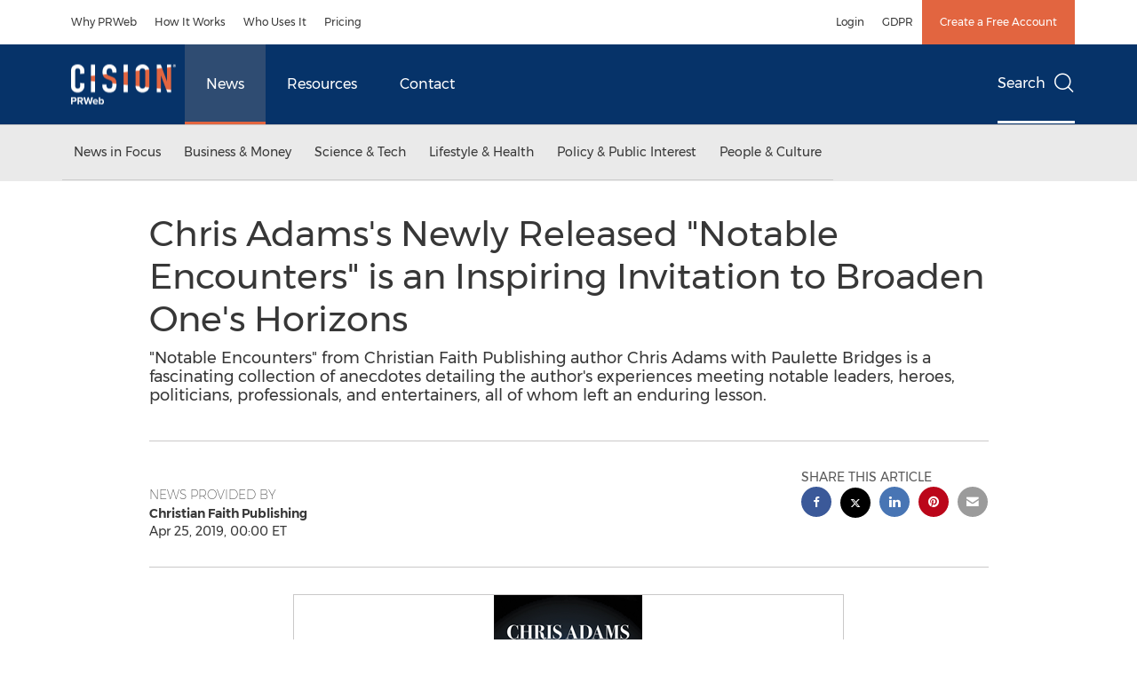

--- FILE ---
content_type: text/html; charset=UTF-8
request_url: https://www.prweb.com/releases/chris-adams-s-newly-released-notable-encounters-is-an-inspiring-invitation-to-broaden-one-s-horizons-828784106.html
body_size: 22214
content:
<!doctype html>



<html lang="en">

<head>
  
        <meta charset="utf-8"/>
	    <meta content="IE=edge,chrome=1" http-equiv="X-UA-Compatible"/>
	    <meta name="viewport" content="width=device-width, initial-scale=1"/><link rel="icon" href="/content/dam/cision/icons/favicon.png" type="image/png"/>
    	<meta name="adobeLaunchScript" content="//assets.adobedtm.com/f8e1ad0aec1d/876ed606c167/launch-21585d37c1d6.min"/>
		<script type="text/javascript" src="https://widgets.financialcontent.com/cision/stockquote.js" async></script>
	
 



<script src="https://code.jquery.com/jquery-3.5.0.min.js"></script>
<script src="https://fast.wistia.com/player.js" async></script>
<script src="https://fast.wistia.com/playlist.js" async></script> 
    
<link rel="stylesheet" href="/etc.clientlibs/prncom/clientlibs/newspage-clientlibs.min.css" type="text/css">





     
    
     
    <meta itemprop="description" content="/PRNewswire-PRWeb/ -- &quot;Notable Encounters&quot;: an enriching book of lasting impressions, is the creation of published author Chris Adams, a heavily decorated..."/>
    <meta name="description" content="/PRNewswire-PRWeb/ -- &quot;Notable Encounters&quot;: an enriching book of lasting impressions, is the creation of published author Chris Adams, a heavily decorated..."/>
    <!-- For structured data -->
    <meta itemprop="inLanguage" content="en-US"/>
    <!-- For language declaration -->
    <meta http-equiv="Content-Language" content="en-US"/>
    
    
        <link rel="icon" href="/content/dam/cision/icons/favicon.png" type="image/png"/>
    
    <title>Chris Adams's Newly Released &quot;Notable Encounters&quot; is an Inspiring Invitation to Broaden One's Horizons</title>
    <meta name="author" content="Christian Faith Publishing"/>
    <meta name='Publisher' content="PR Newswire"/>
    <meta name="msvalidate.01" content="9D28F7743C790DD88F2D9C7375EF7ED5"/>
    <meta name="p:domain_verify" content="7d052ac42aa9e7505635404745861994"/>
    <meta name="referrer" content="unsafe-url"/>
    <meta name="google-site-verification" content="xDAXH-iSoJ2LVjsJb88HI03rnWfjQ3sQcczI4-EGotQ"/>
    <meta name="naver-site-verification" content="0aaad19c909a94c1b1cf1e782a10f0a6d8e14fc0"/>
    <meta name='date' content="2019-04-25T05:00:00+01:00"/>
    <meta name="twitter:card" content="summary_large_image"/>
    
    
        <meta name="twitter:site" content="@PRNewswire"/>
    
    <meta name="twitter:title" content="Chris Adams's Newly Released &quot;Notable Encounters&quot; is an Inspiring Invitation to Broaden One's Horizons"/>
    <meta name="twitter:description" content="/PRNewswire-PRWeb/ -- &quot;Notable Encounters&quot;: an enriching book of lasting impressions, is the creation of published author Chris Adams, a heavily decorated..."/>
    
        <meta name="twitter:image" content="https://ww1.prweb.com/prfiles/2019/04/19/16256554/gI_98810_NewsImage_vcsPRAsset_1941841_98810_a78a3984-2db9-4e75-bec8-8eec6c1fb2eb_0.png"/>
    
    <meta property="og:title" content="Chris Adams's Newly Released &quot;Notable Encounters&quot; is an Inspiring Invitation to Broaden One's Horizons"/>
    <meta property="og:type" content="article"/>
    <meta property="og:description" content="/PRNewswire-PRWeb/ -- &quot;Notable Encounters&quot;: an enriching book of lasting impressions, is the creation of published author Chris Adams, a heavily decorated..."/>
    
        
            
                <meta property="og:image" content="https://ww1.prweb.com/prfiles/2019/04/19/16256554/gI_98810_NewsImage_vcsPRAsset_1941841_98810_a78a3984-2db9-4e75-bec8-8eec6c1fb2eb_0.png"/>
            
        
    
    
     
    <meta property="og:url" content="https://www.prweb.com/releases/chris-adams-s-newly-released-notable-encounters-is-an-inspiring-invitation-to-broaden-one-s-horizons-828784106.html"/>
    
        
        

            
            
                
                    
                        <meta name="robots" content="index, follow, max-image-preview:large"/>
                    
                    
                    
                
                
                <link rel="canonical" href="https://www.prweb.com/releases/chris-adams-s-newly-released-notable-encounters-is-an-inspiring-invitation-to-broaden-one-s-horizons-828784106.html"/>
                
            
        

    
    <meta id="sharingTitle" content="Chris Adams's Newly Released &quot;Notable Encounters&quot; is an Inspiring Invitation to Broaden One's Horizons"/>
    <meta id="sharingDesc" content="&quot;Notable Encounters&quot; from Christian Faith Publishing author Chris Adams with Paulette Bridges is a fascinating collection of anecdotes detailing the author's experiences meeting notable leaders, heroes, politicians, professionals, and entertainers, all of whom left an enduring lesson."/>
     
    
    
    <!-- Additional Authorable Meta tags -->
    
    <script type="application/ld+json">
        {
            "@context": "https://schema.org",
            "@type": "NewsArticle",
            "mainEntityOfPage": {
                "@id": "https://www.prweb.com/releases/chris-adams-s-newly-released-notable-encounters-is-an-inspiring-invitation-to-broaden-one-s-horizons-828784106.html"
            },
            "headline": "Chris Adams's Newly Released &quot;Notable Encounters&quot; is an Inspiring Invitation to Broaden One's Horizons",
            "image": [
                "https://ww1.prweb.com/prfiles/2019/04/19/16256554/gI_98810_NewsImage_vcsPRAsset_1941841_98810_a78a3984-2db9-4e75-bec8-8eec6c1fb2eb_0.png"
            ],
            "datePublished": "2019-04-25T05:00:00+01:00",
            "dateModified": "2023-09-08T12:59:27+01:00",
            "description": "/PRNewswire-PRWeb/ -- &quot;Notable Encounters&quot;: an enriching book of lasting impressions, is the creation of published author Chris Adams, a heavily decorated...",
            "publisher": {
              "@type": "Organization",
              "name": "",
              "logo": {
                "@type": "ImageObject",
                "url": "https://www.prweb.com"
              }
            }
        }
    </script>
 
			 	<style>
			 		
/* Style Definitions */
span.prnews_span
{
font-size:8pt;
font-family:"Arial";
color:black;
}
a.prnews_a
{
color:blue;
}
li.prnews_li
{
font-size:8pt;
font-family:"Arial";
color:black;
}
p.prnews_p
{
font-size:0.62em;
font-family:"Arial";
color:black;
margin:0in;
}

			 	</style>
		 	          

	

</head>

<body class="prncom prncom_news-releases prncom_news-releases_news-template-e prweb-site news">
  <a href="https://www.cision.com/about/accessibility/" tabindex="0" class="skipNavLink screen-only">Accessibility Statement</a>
  <a href="#main" tabindex="0" class="skipNavLink screen-only">Skip Navigation</a>
  <div class="page-wrap">
    

<div>
			 

    <header class="main-header visible-lg-block prweb ">
    

 
<section class="nav-junior">
    <div class="container">
        <nav class="navbar navbar-junior" aria-label="primary">
                <div>
                    
                        
                        <ul class="nav navbar-nav"> 
                                <li>
                                <a href="/product/why-prweb/" target="_self">Why PRWeb</a>
                              </li> 
                                <li>
                                <a href="/product/how-it-works/" target="_self">How It Works</a>
                              </li> 
                                <li>
                                <a href="/product/who-uses-it/" target="_self">Who Uses It</a>
                              </li> 
                                <li>
                                <a href="/pricing/" target="_self">Pricing</a>
                              </li>  </ul>
                    
                    
                        
                      <ul class="nav navbar-nav navbar-right"><li>
                                           <a href="https://app.prweb.com/" target="_blank">Login</a>
                                     </li>  <li>
                                           <a href="https://gdpr.cision.com/" target="_blank">GDPR</a>
                                     </li>   
                                <li class="bg-brand-secondary ">
                                    <a href="https://app.prweb.com/register?&nav_location=topcta" target="_blank">Create a Free Account</a>
                                </li> </ul>
                    
                </div>
        </nav>
    </div>
</section>
    <section class="nav-main">
    <div class="container">
        <nav class="navbar navbar-default" aria-label="secondary">
                <div class="navbar-header">
                    


<a class="navbar-brand" href="/" target="_self">
        
        
            
            <img class="img-responsive " src="/content/dam/prweb/home/Logo%20%20118x45.png" title="Return to PRWeb homepage" alt="Return to PRWeb homepage" loading="lazy" onerror="this.onerror=null; this.src=''"/>
            
            
        
    </a>
               </div>
               <div>
                    



	<ul class="nav navbar-nav">
		
			<li class="dropdown" id="news">
				
				
					<a href="/releases/news-releases-list/" target="_self" data-subnav="news">News</a>
				
			</li>
		
			<li class="dropdown" id="resources">
				
				
					<a href="https://www.cision.com/resources/" target="_blank" data-subnav="resources">Resources</a>
				
			</li>
		
			<li class="dropdown" id="contact">
				
				
					<a href="/contact-us/" target="_self" data-subnav="contact">Contact</a>
				
			</li>
		
	</ul>

                </div>
				
                    <div>
					 
					   
					  		


	
	
			
		<script>
			var siteSearchProperties = '{"viewAllorglabelHtml":"Organizations <span>View all</span>","viewAllprodlabelHtml":null,"viewAllresourcelabelHtml":null,"newsReleasePrefix":null,"viewAllNewslabelHtml":null}';
			siteSearchProperties = JSON.parse(siteSearchProperties);
		</script>
	   		<div id="sitesearch">
	   		

	 <div class="pull-right">
          <button data-toggle="modal" data-target="#search-modal" class="search_btn">
              Search<span aria-hidden="true" class="btr bt-search bt-lg text-muted"></span>
             
             
            <input type="hidden" id="pathPrefix" name="pathPrefix"/>
            <input type="hidden" id="siteValue" name="siteValue" value="prweb"/>
            <input type="hidden" id="langValue" name="langValue" value="en"/>
        </button>
     </div>
 
 
 
 
 
 

<div class="modal fade modal-qs-search" id="search-modal" tabindex="-1">
          <div role="dialog" aria-modal="true" aria-label="Search" class="modal-dialog modal-lg">
            <div class="modal-content">
            <div class="col-sm-1 pull-right">
                <button type="button" class="close" data-dismiss="modal" aria-label="Close"><i class="btr bt-times"></i></button>
            </div>
              <div class="modal-body col-sm-10 col-sm-offset-1" tabindex="0">
                <form class="search-bar">
                  <div class="input-group">

                  	<input type="hidden" id="sitesearchurl" name="searchlink" value="/search/all/"/>
                  	<input type="hidden" id="prodsearchurl" name="prodsearchlink" value="/search/products/"/>
                  	<input type="hidden" id="resourcesearchurl" name="resourcesearchlink" value="/search/resources/"/>
                  	<input type="hidden" id="orgsearchurl" name="orgsearchlink" value="/search/organization/"/>
                  	<input type="hidden" id="allnewssearchurl" name="allnewssearchlink" value="/search/news/"/>
                  	<input type="hidden" id="enableQuickSearch" name="enableQuickSearch" value="true"/>

                  	<input type="hidden" id="newsVanityPathURL" name="newsVanityPathURL" value="/news/"/>
                      <input type="hidden" id="currentPagePathURL" name="currentPagePathURL" value="/content/prweb/us/en/releases"/>
                      <label class="search-label" id="SearchLabel" for="sitesearchbox">Search</label>
                  	 <span style="display: none" id="autopoplabel" aria-hidden="true">When typing in this field, a list of search results will appear and be automatically updated as you type.</span>
                      <div class="results-count sr-only" aria-live="assertive"></div>
                      <input type="text" id="sitesearchbox" name="Search" aria-controls="results" aria-haspopup="listbox" aria-expanded="false" aria-describedby="autopoplabel" autocomplete="off" aria-autocomplete="list" class="form-control form-search" placeholder="Search news releases"/>

                  </div>
                  <div class="qs-error">
                  </div>
                </form>
              <div class="qs-results-container">
                  <div class="qs-pending">
                    <div class="row">
                      <div class="col-sm-1">
                        <div class='uil-ring-css small'>
                          <div></div>
                        </div>
                      </div>
                      <div class="col-sm-11">
                        <p class="text-muted">Searching for your content...</p>
                      </div>
                    </div>
                  </div>
                  <div class="row">
                    <div class="col-sm-12">
                      <div class="qs-results" id="response-json">
                        <div class="media qs-no-results">
		                  <div class="media-left media-middle">
		                    <i class="btr bt-exclamation-circle bt-2x text-muted"></i>
		                  </div>
		                  <div class="media-body media-middle">
		                    <span><strong>No results found. Please change your search terms and try again.</strong></span>
		                  </div>
		                </div>

                        <div id="eraResponseJson"> </div>
                      </div>
                      
                    </div>
                  </div>
                </div>
              </div>
            </div>
          </div>
        </div>
	
	   		</div>
		

		

					   
					  	                   
					
					</div>
				
           </nav>
           
    </div>
</section>

    
                <div class="navigation-menu" id="sub-nav-tier" style="display: none;">
                    <div class="nav-subnav hidden-xs">
						<div class="container">
							
								
									<nav class="navbar news" id="mainNav-news" style="display: none;" aria-label="news">
										
											
											

  <ul class="nav nav-pills tier-two  ">
    
      
        
          
          
          
            <li class="nav-dropdown dropdown fw nav-title">
              <a class="dropdown-toggle" href="#" role="button" data-toggle="dropdown" tabindex="0" aria-expanded="false" aria-controls="1-submenu" title="News in Focus"> News in Focus </a>
              
                
                  
                  <ul class="dropdown-menu tier-three" id="1-submenu">
                    <li class="row">
                      <div class="col-sm-12">
                        <div class="nav-list-item">
                          
	
	
	
	
		
		
			
				<div class="col-sm-4">
					<ul class="nav-tier col_item col_item_list2">
						<li><h2><a href="/releases/news-releases-list/" data-omniture="{&quot;SubNavigationLink&quot;:&quot;NR | News in Focus | Browse News Releases&quot;,&quot;FormSubNavBar&quot;:&quot;true&quot;}" class="media-heading omniture-subnav" style="font-weight:bold">Browse News Releases</a></h2></li>
						
							
							
	
		<li>
			<a class="omniture-subnav" href="/releases/news-releases-list/" data-omniture="{&quot;SubNavigationLink&quot;:&quot;&quot;,&quot;FormSubNavBar&quot;:&quot;true&quot;}">All News Releases
			</a>
		</li>
	

						


						
							
							
						
						
						
					</ul>
				</div>
			
		
			
				<div class="col-sm-4">
					<ul class="nav-tier col_item col_item_list2">
						<li><h2><a href="/releases/multimedia/multimedia-list/" data-omniture="{&quot;SubNavigationLink&quot;:&quot;NR | News in Focus | Multimedia Gallery&quot;,&quot;FormSubNavBar&quot;:&quot;true&quot;}" class="media-heading omniture-subnav" style="font-weight:bold">Multimedia Gallery</a></h2></li>
						
							
							
	
		<li>
			<a class="omniture-subnav" href="/releases/multimedia/multimedia-list/" data-omniture="{&quot;SubNavigationLink&quot;:&quot;&quot;,&quot;FormSubNavBar&quot;:&quot;true&quot;}">All Multimedia
			</a>
		</li>
	
		<li>
			<a class="omniture-subnav" href="/releases/photos/photos-list/" data-omniture="{&quot;SubNavigationLink&quot;:&quot;&quot;,&quot;FormSubNavBar&quot;:&quot;true&quot;}">All Photos
			</a>
		</li>
	
		<li>
			<a class="omniture-subnav" href="/releases/videos/videos-list/" data-omniture="{&quot;SubNavigationLink&quot;:&quot;&quot;,&quot;FormSubNavBar&quot;:&quot;true&quot;}">All Videos
			</a>
		</li>
	

						


						
							
							
						
						
						
					</ul>
				</div>
			
		
	


                        </div>
                      </div>
                    </li>
                  </ul>
                
              
              
            </li>
          
        
          
          
          
            <li class="nav-dropdown dropdown fw nav-title">
              <a class="dropdown-toggle" href="#" role="button" data-toggle="dropdown" tabindex="0" aria-expanded="false" aria-controls="2-submenu" title="Business &amp; Money"> Business &amp; Money </a>
              
              
                
                  
                  <ul class="dropdown-menu tier-three">
    <li class="row">
        <ul class="nav-tier"><li><h2><a href="/releases/automotive-transportation-latest-news/automotive-transportation-latest-news-list/" class="media-heading omniture-subnav" data-omniture="{&quot;SubNavigationLink&quot;:&quot;&quot;,&quot;FormSubNavBar&quot;:&quot;true&quot;}">Auto &amp; Transportation</a></h2></li>
                                                        <li><a class="omniture-subnav" href="/releases/automotive-transportation-latest-news/aerospace-defense-list/" data-omniture="{&quot;SubNavigationLink&quot;:&quot;NR | Business &amp; Money | Auto &amp; Transportation | Aerospace, Defense &quot;,&quot;FormSubNavBar&quot;:&quot;true&quot;}">Aerospace, Defense
        </a></li><li><a class="omniture-subnav" href="/releases/automotive-transportation-latest-news/air-freight-list/" data-omniture="{&quot;SubNavigationLink&quot;:&quot;NR | Business &amp; Money | Auto &amp; Transportation | Air Freight &quot;,&quot;FormSubNavBar&quot;:&quot;true&quot;}">Air Freight
        </a></li><li><a class="omniture-subnav" href="/releases/automotive-transportation-latest-news/airlines-aviation-list/" data-omniture="{&quot;SubNavigationLink&quot;:&quot;NR | Business &amp; Money | Auto &amp; Transportation | Airlines &amp; Aviation &quot;,&quot;FormSubNavBar&quot;:&quot;true&quot;}">Airlines &amp; Aviation
        </a></li><li><a class="omniture-subnav" href="/releases/automotive-transportation-latest-news/automotive-list/" data-omniture="{&quot;SubNavigationLink&quot;:&quot;NR | Business &amp; Money | Auto &amp; Transportation | Automotive &quot;,&quot;FormSubNavBar&quot;:&quot;true&quot;}">Automotive
        </a></li><li><a class="omniture-subnav" href="/releases/automotive-transportation-latest-news/maritime-shipbuilding-list/" data-omniture="{&quot;SubNavigationLink&quot;:&quot;NR | Business &amp; Money | Auto &amp; Transportation | Maritime &amp; Shipbuilding &quot;,&quot;FormSubNavBar&quot;:&quot;true&quot;}">Maritime &amp; Shipbuilding
        </a></li><li><a class="omniture-subnav" href="/releases/automotive-transportation-latest-news/railroads-and-intermodal-transportation-list/" data-omniture="{&quot;SubNavigationLink&quot;:&quot;NR | Business &amp; Money | Auto &amp; Transportation | Railroads and Intermodal Transportation &quot;,&quot;FormSubNavBar&quot;:&quot;true&quot;}">Railroads and Intermodal Transportation
        </a></li><li><a class="omniture-subnav" href="/releases/automotive-transportation-latest-news/supply-chain-logistics-list/" data-omniture="{&quot;SubNavigationLink&quot;:&quot;NR | Business &amp; Money | Auto &amp; Transportation | Supply Chain/Logistics &quot;,&quot;FormSubNavBar&quot;:&quot;true&quot;}">Supply Chain/Logistics
        </a></li><li><a class="omniture-subnav" href="/releases/automotive-transportation-latest-news/transportation-trucking-railroad-list/" data-omniture="{&quot;SubNavigationLink&quot;:&quot;NR | Business &amp; Money | Auto &amp; Transportation | Transportation, Trucking &amp; Railroad &quot;,&quot;FormSubNavBar&quot;:&quot;true&quot;}">Transportation, Trucking &amp; Railroad
        </a></li><li><a class="omniture-subnav" href="/releases/automotive-transportation-latest-news/travel-list/" data-omniture="{&quot;SubNavigationLink&quot;:&quot;NR | Business &amp; Money | Auto &amp; Transportation | Travel &quot;,&quot;FormSubNavBar&quot;:&quot;true&quot;}">Travel
        </a></li><li><a class="omniture-subnav" href="/releases/automotive-transportation-latest-news/trucking-and-road-transportation-list/" data-omniture="{&quot;SubNavigationLink&quot;:&quot;NR | Business &amp; Money | Auto &amp; Transportation | Trucking and Road Transportation &quot;,&quot;FormSubNavBar&quot;:&quot;true&quot;}">Trucking and Road Transportation
        </a></li><li><h2><a class="media-heading omniture-subnav" href="/releases/automotive-transportation-latest-news/automotive-transportation-latest-news-list/" data-omniture="{&quot;SubNavigationLink&quot;:&quot;NR | Business &amp; Money | Auto &amp; Transportation | View All Auto &amp; Transportation  &quot;,&quot;FormSubNavBar&quot;:&quot;true&quot;}">View All Auto &amp; Transportation </a></h2></li></ul>
        <ul class="nav-tier"><li><h2><a href="/releases/business-technology-latest-news/business-technology-latest-news-list/" class="media-heading omniture-subnav" data-omniture="{&quot;SubNavigationLink&quot;:&quot;&quot;,&quot;FormSubNavBar&quot;:&quot;true&quot;}">Business Technology</a></h2></li>
                                                        <li><a class="omniture-subnav" href="/releases/business-technology-latest-news/blockchain-list/" data-omniture="{&quot;SubNavigationLink&quot;:&quot;NR | Business &amp; Money | Business Technology | Blockchain &quot;,&quot;FormSubNavBar&quot;:&quot;true&quot;}">Blockchain
        </a></li><li><a class="omniture-subnav" href="/releases/business-technology-latest-news/broadcast-tech-list/" data-omniture="{&quot;SubNavigationLink&quot;:&quot;NR | Business &amp; Money | Business Technology | Broadcast Tech &quot;,&quot;FormSubNavBar&quot;:&quot;true&quot;}">Broadcast Tech
        </a></li><li><a class="omniture-subnav" href="/releases/business-technology-latest-news/computer-electronics-list/" data-omniture="{&quot;SubNavigationLink&quot;:&quot;NR | Business &amp; Money | Business Technology | Computer &amp; Electronics &quot;,&quot;FormSubNavBar&quot;:&quot;true&quot;}">Computer &amp; Electronics
        </a></li><li><a class="omniture-subnav" href="/releases/business-technology-latest-news/computer-hardware-list/" data-omniture="{&quot;SubNavigationLink&quot;:&quot;NR | Business &amp; Money | Business Technology | Computer Hardware &quot;,&quot;FormSubNavBar&quot;:&quot;true&quot;}">Computer Hardware
        </a></li><li><a class="omniture-subnav" href="/releases/business-technology-latest-news/computer-software-list/" data-omniture="{&quot;SubNavigationLink&quot;:&quot;NR | Business &amp; Money | Business Technology | Computer Software &quot;,&quot;FormSubNavBar&quot;:&quot;true&quot;}">Computer Software
        </a></li><li><a class="omniture-subnav" href="/releases/business-technology-latest-news/data-analytics-list/" data-omniture="{&quot;SubNavigationLink&quot;:&quot;NR | Business &amp; Money | Business Technology | Data Analytics &quot;,&quot;FormSubNavBar&quot;:&quot;true&quot;}">Data Analytics
        </a></li><li><a class="omniture-subnav" href="/releases/business-technology-latest-news/electronic-commerce-list/" data-omniture="{&quot;SubNavigationLink&quot;:&quot;NR | Business &amp; Money | Business Technology | Electronic Commerce &quot;,&quot;FormSubNavBar&quot;:&quot;true&quot;}">Electronic Commerce
        </a></li><li><a class="omniture-subnav" href="/releases/business-technology-latest-news/electronic-components-list/" data-omniture="{&quot;SubNavigationLink&quot;:&quot;NR | Business &amp; Money | Business Technology | Electronic Components &quot;,&quot;FormSubNavBar&quot;:&quot;true&quot;}">Electronic Components
        </a></li><li><a class="omniture-subnav" href="/releases/business-technology-latest-news/electronic-design-automation-list/" data-omniture="{&quot;SubNavigationLink&quot;:&quot;NR | Business &amp; Money | Business Technology | Electronic Design Automation &quot;,&quot;FormSubNavBar&quot;:&quot;true&quot;}">Electronic Design Automation
        </a></li><li><a class="omniture-subnav" href="/releases/business-technology-latest-news/financial-technology-list/" data-omniture="{&quot;SubNavigationLink&quot;:&quot;NR | Business &amp; Money | Business Technology | Financial Technology &quot;,&quot;FormSubNavBar&quot;:&quot;true&quot;}">Financial Technology
        </a></li><li><a class="omniture-subnav" href="/releases/business-technology-latest-news/high-tech-security-list/" data-omniture="{&quot;SubNavigationLink&quot;:&quot;NR | Business &amp; Money | Business Technology | High Tech Security &quot;,&quot;FormSubNavBar&quot;:&quot;true&quot;}">High Tech Security
        </a></li><li><a class="omniture-subnav" href="/releases/business-technology-latest-news/internet-technology-list/" data-omniture="{&quot;SubNavigationLink&quot;:&quot;NR | Business &amp; Money | Business Technology | Internet Technology &quot;,&quot;FormSubNavBar&quot;:&quot;true&quot;}">Internet Technology
        </a></li><li><a class="omniture-subnav" href="/releases/business-technology-latest-news/nanotechnology-list/" data-omniture="{&quot;SubNavigationLink&quot;:&quot;NR | Business &amp; Money | Business Technology | Nanotechnology &quot;,&quot;FormSubNavBar&quot;:&quot;true&quot;}">Nanotechnology
        </a></li><li><a class="omniture-subnav" href="/releases/business-technology-latest-news/networks-list/" data-omniture="{&quot;SubNavigationLink&quot;:&quot;NR | Business &amp; Money | Business Technology | Networks &quot;,&quot;FormSubNavBar&quot;:&quot;true&quot;}">Networks
        </a></li><li><a class="omniture-subnav" href="/releases/business-technology-latest-news/peripherals-list/" data-omniture="{&quot;SubNavigationLink&quot;:&quot;NR | Business &amp; Money | Business Technology | Peripherals &quot;,&quot;FormSubNavBar&quot;:&quot;true&quot;}">Peripherals
        </a></li><li><a class="omniture-subnav" href="/releases/business-technology-latest-news/semiconductors-list/" data-omniture="{&quot;SubNavigationLink&quot;:&quot;NR | Business &amp; Money | Business Technology | Semiconductors &quot;,&quot;FormSubNavBar&quot;:&quot;true&quot;}">Semiconductors
        </a></li><li><h2><a class="media-heading omniture-subnav" href="/releases/business-technology-latest-news/business-technology-latest-news-list/" data-omniture="{&quot;SubNavigationLink&quot;:&quot;NR | Business &amp; Money | Business Technology | View All Business Technology  &quot;,&quot;FormSubNavBar&quot;:&quot;true&quot;}">View All Business Technology </a></h2></li></ul>
        <ul class="nav-tier"><li><h2><a href="/releases/entertainment-media-latest-news/entertainment-media-latest-news-list/" class="media-heading omniture-subnav" data-omniture="{&quot;SubNavigationLink&quot;:&quot;&quot;,&quot;FormSubNavBar&quot;:&quot;true&quot;}">Entertain­ment &amp; Media</a></h2></li>
                                                        <li><a class="omniture-subnav" href="/releases/entertainment-media-latest-news/advertising-list/" data-omniture="{&quot;SubNavigationLink&quot;:&quot;NR | Business &amp; Money | Entertain­ment &amp; Media | Advertising &quot;,&quot;FormSubNavBar&quot;:&quot;true&quot;}">Advertising
        </a></li><li><a class="omniture-subnav" href="/releases/entertainment-media-latest-news/art-list/" data-omniture="{&quot;SubNavigationLink&quot;:&quot;NR | Business &amp; Money | Entertain­ment &amp; Media | Art &quot;,&quot;FormSubNavBar&quot;:&quot;true&quot;}">Art
        </a></li><li><a class="omniture-subnav" href="/releases/entertainment-media-latest-news/books-list/" data-omniture="{&quot;SubNavigationLink&quot;:&quot;NR | Business &amp; Money | Entertain­ment &amp; Media | Books &quot;,&quot;FormSubNavBar&quot;:&quot;true&quot;}">Books
        </a></li><li><a class="omniture-subnav" href="/releases/entertainment-media-latest-news/entertainment-list/" data-omniture="{&quot;SubNavigationLink&quot;:&quot;NR | Business &amp; Money | Entertain­ment &amp; Media | Entertainment &quot;,&quot;FormSubNavBar&quot;:&quot;true&quot;}">Entertainment
        </a></li><li><a class="omniture-subnav" href="/releases/entertainment-media-latest-news/film-and-motion-picture-list/" data-omniture="{&quot;SubNavigationLink&quot;:&quot;NR | Business &amp; Money | Entertain­ment &amp; Media | Film and Motion Picture &quot;,&quot;FormSubNavBar&quot;:&quot;true&quot;}">Film and Motion Picture
        </a></li><li><a class="omniture-subnav" href="/releases/entertainment-media-latest-news/magazines-list/" data-omniture="{&quot;SubNavigationLink&quot;:&quot;NR | Business &amp; Money | Entertain­ment &amp; Media | Magazines &quot;,&quot;FormSubNavBar&quot;:&quot;true&quot;}">Magazines
        </a></li><li><a class="omniture-subnav" href="/releases/entertainment-media-latest-news/music-list/" data-omniture="{&quot;SubNavigationLink&quot;:&quot;NR | Business &amp; Money | Entertain­ment &amp; Media | Music &quot;,&quot;FormSubNavBar&quot;:&quot;true&quot;}">Music
        </a></li><li><a class="omniture-subnav" href="/releases/entertainment-media-latest-news/publishing-information-services-list/" data-omniture="{&quot;SubNavigationLink&quot;:&quot;NR | Business &amp; Money | Entertain­ment &amp; Media | Publishing &amp; Information Services &quot;,&quot;FormSubNavBar&quot;:&quot;true&quot;}">Publishing &amp; Information Services
        </a></li><li><a class="omniture-subnav" href="/releases/entertainment-media-latest-news/radio-list/" data-omniture="{&quot;SubNavigationLink&quot;:&quot;NR | Business &amp; Money | Entertain­ment &amp; Media | Radio &amp; Podcast &quot;,&quot;FormSubNavBar&quot;:&quot;true&quot;}">Radio &amp; Podcast
        </a></li><li><a class="omniture-subnav" href="/releases/entertainment-media-latest-news/television-list/" data-omniture="{&quot;SubNavigationLink&quot;:&quot;NR | Business &amp; Money | Entertain­ment &amp; Media | Television &quot;,&quot;FormSubNavBar&quot;:&quot;true&quot;}">Television
        </a></li><li><h2><a class="media-heading omniture-subnav" href="/releases/entertainment-media-latest-news/entertainment-media-latest-news-list/" data-omniture="{&quot;SubNavigationLink&quot;:&quot;NR | Business &amp; Money | Entertain­ment &amp; Media | View All Entertain­ment &amp; Media  &quot;,&quot;FormSubNavBar&quot;:&quot;true&quot;}">View All Entertain­ment &amp; Media </a></h2></li></ul>
        <ul class="nav-tier"><li><h2><a href="/releases/financial-services-latest-news/financial-services-latest-news-list/" class="media-heading omniture-subnav" data-omniture="{&quot;SubNavigationLink&quot;:&quot;&quot;,&quot;FormSubNavBar&quot;:&quot;true&quot;}">Financial Services &amp; Investing</a></h2></li>
                                                        <li><a class="omniture-subnav" href="/releases/financial-services-latest-news/accounting-news-issues-list/" data-omniture="{&quot;SubNavigationLink&quot;:&quot;NR | Business &amp; Money | Financial Services &amp; Investing | Accounting News &amp; Issues &quot;,&quot;FormSubNavBar&quot;:&quot;true&quot;}">Accounting News &amp; Issues
        </a></li><li><a class="omniture-subnav" href="/releases/financial-services-latest-news/acquisitions-mergers-and-takeovers-list/" data-omniture="{&quot;SubNavigationLink&quot;:&quot;NR | Business &amp; Money | Financial Services &amp; Investing | Acquisitions, Mergers and Takeovers &quot;,&quot;FormSubNavBar&quot;:&quot;true&quot;}">Acquisitions, Mergers and Takeovers
        </a></li><li><a class="omniture-subnav" href="/releases/financial-services-latest-news/banking-financial-services-list/" data-omniture="{&quot;SubNavigationLink&quot;:&quot;NR | Business &amp; Money | Financial Services &amp; Investing | Banking &amp; Financial Services &quot;,&quot;FormSubNavBar&quot;:&quot;true&quot;}">Banking &amp; Financial Services
        </a></li><li><a class="omniture-subnav" href="/releases/financial-services-latest-news/bankruptcy-list/" data-omniture="{&quot;SubNavigationLink&quot;:&quot;NR | Business &amp; Money | Financial Services &amp; Investing | Bankruptcy &quot;,&quot;FormSubNavBar&quot;:&quot;true&quot;}">Bankruptcy
        </a></li><li><a class="omniture-subnav" href="/releases/financial-services-latest-news/bond-stock-ratings-list/" data-omniture="{&quot;SubNavigationLink&quot;:&quot;NR | Business &amp; Money | Financial Services &amp; Investing | Bond &amp; Stock Ratings &quot;,&quot;FormSubNavBar&quot;:&quot;true&quot;}">Bond &amp; Stock Ratings
        </a></li><li><a class="omniture-subnav" href="/releases/financial-services-latest-news/conference-call-announcements-list/" data-omniture="{&quot;SubNavigationLink&quot;:&quot;NR | Business &amp; Money | Financial Services &amp; Investing | Conference Call Announcements &quot;,&quot;FormSubNavBar&quot;:&quot;true&quot;}">Conference Call Announcements
        </a></li><li><a class="omniture-subnav" href="/releases/financial-services-latest-news/contracts-list/" data-omniture="{&quot;SubNavigationLink&quot;:&quot;NR | Business &amp; Money | Financial Services &amp; Investing | Contracts &quot;,&quot;FormSubNavBar&quot;:&quot;true&quot;}">Contracts
        </a></li><li><a class="omniture-subnav" href="/releases/financial-services-latest-news/cryptocurrency-list/" data-omniture="{&quot;SubNavigationLink&quot;:&quot;NR | Business &amp; Money | Financial Services &amp; Investing | Cryptocurrency &quot;,&quot;FormSubNavBar&quot;:&quot;true&quot;}">Cryptocurrency
        </a></li><li><a class="omniture-subnav" href="/releases/financial-services-latest-news/dividends-list/" data-omniture="{&quot;SubNavigationLink&quot;:&quot;NR | Business &amp; Money | Financial Services &amp; Investing | Dividends &quot;,&quot;FormSubNavBar&quot;:&quot;true&quot;}">Dividends
        </a></li><li><a class="omniture-subnav" href="/releases/financial-services-latest-news/earnings-list/" data-omniture="{&quot;SubNavigationLink&quot;:&quot;NR | Business &amp; Money | Financial Services &amp; Investing | Earnings &quot;,&quot;FormSubNavBar&quot;:&quot;true&quot;}">Earnings
        </a></li><li><a class="omniture-subnav" href="/releases/financial-services-latest-news/earnings-forecasts-projections-list/" data-omniture="{&quot;SubNavigationLink&quot;:&quot;NR | Business &amp; Money | Financial Services &amp; Investing | Earnings Forecasts &amp; Projections &quot;,&quot;FormSubNavBar&quot;:&quot;true&quot;}">Earnings Forecasts &amp; Projections
        </a></li><li><a class="omniture-subnav" href="/releases/financial-services-latest-news/financing-agreements-list/" data-omniture="{&quot;SubNavigationLink&quot;:&quot;NR | Business &amp; Money | Financial Services &amp; Investing | Financing Agreements &quot;,&quot;FormSubNavBar&quot;:&quot;true&quot;}">Financing Agreements
        </a></li><li><a class="omniture-subnav" href="/releases/financial-services-latest-news/insurance-list/" data-omniture="{&quot;SubNavigationLink&quot;:&quot;NR | Business &amp; Money | Financial Services &amp; Investing | Insurance &quot;,&quot;FormSubNavBar&quot;:&quot;true&quot;}">Insurance
        </a></li><li><a class="omniture-subnav" href="/releases/financial-services-latest-news/investment-opinions-list/" data-omniture="{&quot;SubNavigationLink&quot;:&quot;NR | Business &amp; Money | Financial Services &amp; Investing | Investments Opinions &quot;,&quot;FormSubNavBar&quot;:&quot;true&quot;}">Investments Opinions
        </a></li><li><a class="omniture-subnav" href="/releases/financial-services-latest-news/joint-ventures-list/" data-omniture="{&quot;SubNavigationLink&quot;:&quot;NR | Business &amp; Money | Financial Services &amp; Investing | Joint Ventures &quot;,&quot;FormSubNavBar&quot;:&quot;true&quot;}">Joint Ventures
        </a></li><li><a class="omniture-subnav" href="/releases/financial-services-latest-news/mutual-funds-list/" data-omniture="{&quot;SubNavigationLink&quot;:&quot;NR | Business &amp; Money | Financial Services &amp; Investing | Mutual Funds &quot;,&quot;FormSubNavBar&quot;:&quot;true&quot;}">Mutual Funds
        </a></li><li><a class="omniture-subnav" href="/releases/financial-services-latest-news/private-placement-list/" data-omniture="{&quot;SubNavigationLink&quot;:&quot;NR | Business &amp; Money | Financial Services &amp; Investing | Private Placement &quot;,&quot;FormSubNavBar&quot;:&quot;true&quot;}">Private Placement
        </a></li><li><a class="omniture-subnav" href="/releases/financial-services-latest-news/real-estate-list/" data-omniture="{&quot;SubNavigationLink&quot;:&quot;NR | Business &amp; Money | Financial Services &amp; Investing | Real Estate &quot;,&quot;FormSubNavBar&quot;:&quot;true&quot;}">Real Estate
        </a></li><li><a class="omniture-subnav" href="/releases/financial-services-latest-news/restructuring-recapitalization-list/" data-omniture="{&quot;SubNavigationLink&quot;:&quot;NR | Business &amp; Money | Financial Services &amp; Investing | Restructuring &amp; Recapitalization &quot;,&quot;FormSubNavBar&quot;:&quot;true&quot;}">Restructuring &amp; Recapitalization
        </a></li><li><a class="omniture-subnav" href="/releases/financial-services-latest-news/sales-reports-list/" data-omniture="{&quot;SubNavigationLink&quot;:&quot;NR | Business &amp; Money | Financial Services &amp; Investing | Sales Reports &quot;,&quot;FormSubNavBar&quot;:&quot;true&quot;}">Sales Reports
        </a></li><li><a class="omniture-subnav" href="/releases/financial-services-latest-news/shareholder-activism-list/" data-omniture="{&quot;SubNavigationLink&quot;:&quot;NR | Business &amp; Money | Financial Services &amp; Investing | Shareholder Activism &quot;,&quot;FormSubNavBar&quot;:&quot;true&quot;}">Shareholder Activism
        </a></li><li><a class="omniture-subnav" href="/releases/financial-services-latest-news/shareholder-meetings-list/" data-omniture="{&quot;SubNavigationLink&quot;:&quot;NR | Business &amp; Money | Financial Services &amp; Investing | Shareholder Meetings &quot;,&quot;FormSubNavBar&quot;:&quot;true&quot;}">Shareholder Meetings
        </a></li><li><a class="omniture-subnav" href="/releases/financial-services-latest-news/stock-offering-list/" data-omniture="{&quot;SubNavigationLink&quot;:&quot;NR | Business &amp; Money | Financial Services &amp; Investing | Stock Offering &quot;,&quot;FormSubNavBar&quot;:&quot;true&quot;}">Stock Offering
        </a></li><li><a class="omniture-subnav" href="/releases/financial-services-latest-news/stock-split-list/" data-omniture="{&quot;SubNavigationLink&quot;:&quot;NR | Business &amp; Money | Financial Services &amp; Investing | Stock Split &quot;,&quot;FormSubNavBar&quot;:&quot;true&quot;}">Stock Split
        </a></li><li><a class="omniture-subnav" href="/releases/financial-services-latest-news/venture-capital-list/" data-omniture="{&quot;SubNavigationLink&quot;:&quot;NR | Business &amp; Money | Financial Services &amp; Investing | Venture Capital &quot;,&quot;FormSubNavBar&quot;:&quot;true&quot;}">Venture Capital
        </a></li><li><h2><a class="media-heading omniture-subnav" href="/releases/financial-services-latest-news/financial-services-latest-news-list/" data-omniture="{&quot;SubNavigationLink&quot;:&quot;NR | Business &amp; Money | Financial Services &amp; Investing | View All Financial Services &amp; Investing  &quot;,&quot;FormSubNavBar&quot;:&quot;true&quot;}">View All Financial Services &amp; Investing </a></h2></li></ul>
        <ul class="nav-tier"><li><h2><a href="/releases/general-business-latest-news/general-business-latest-news-list/" class="media-heading omniture-subnav" data-omniture="{&quot;SubNavigationLink&quot;:&quot;&quot;,&quot;FormSubNavBar&quot;:&quot;true&quot;}">General Business</a></h2></li>
                                                        <li><a class="omniture-subnav" href="/releases/general-business-latest-news/awards-list/" data-omniture="{&quot;SubNavigationLink&quot;:&quot;NR | Business &amp; Money | General Business | Awards &quot;,&quot;FormSubNavBar&quot;:&quot;true&quot;}">Awards
        </a></li><li><a class="omniture-subnav" href="/releases/general-business-latest-news/commercial-real-estate-list/" data-omniture="{&quot;SubNavigationLink&quot;:&quot;NR | Business &amp; Money | General Business | Commercial Real Estate &quot;,&quot;FormSubNavBar&quot;:&quot;true&quot;}">Commercial Real Estate
        </a></li><li><a class="omniture-subnav" href="/releases/general-business-latest-news/corporate-expansion-list/" data-omniture="{&quot;SubNavigationLink&quot;:&quot;NR | Business &amp; Money | General Business | Corporate Expansion &quot;,&quot;FormSubNavBar&quot;:&quot;true&quot;}">Corporate Expansion
        </a></li><li><a class="omniture-subnav" href="/releases/general-business-latest-news/earnings-list/" data-omniture="{&quot;SubNavigationLink&quot;:&quot;NR | Business &amp; Money | General Business | Earnings &quot;,&quot;FormSubNavBar&quot;:&quot;true&quot;}">Earnings
        </a></li><li><a class="omniture-subnav" href="/releases/general-business-latest-news/environmental-social-governance-list/" data-omniture="{&quot;SubNavigationLink&quot;:&quot;NR | Business &amp; Money | General Business | Environmental, Social and Governance (ESG) &quot;,&quot;FormSubNavBar&quot;:&quot;true&quot;}">Environmental, Social and Governance (ESG)
        </a></li><li><a class="omniture-subnav" href="/releases/general-business-latest-news/human-resource-workforce-management-list/" data-omniture="{&quot;SubNavigationLink&quot;:&quot;NR | Business &amp; Money | General Business | Human Resource &amp; Workforce Management &quot;,&quot;FormSubNavBar&quot;:&quot;true&quot;}">Human Resource &amp; Workforce Management
        </a></li><li><a class="omniture-subnav" href="/releases/general-business-latest-news/licensing-list/" data-omniture="{&quot;SubNavigationLink&quot;:&quot;NR | Business &amp; Money | General Business | Licensing &quot;,&quot;FormSubNavBar&quot;:&quot;true&quot;}">Licensing
        </a></li><li><a class="omniture-subnav" href="/releases/general-business-latest-news/new-products-services-list/" data-omniture="{&quot;SubNavigationLink&quot;:&quot;NR | Business &amp; Money | General Business | New Products &amp; Services &quot;,&quot;FormSubNavBar&quot;:&quot;true&quot;}">New Products &amp; Services
        </a></li><li><a class="omniture-subnav" href="/releases/general-business-latest-news/obituaries-list/" data-omniture="{&quot;SubNavigationLink&quot;:&quot;NR | Business &amp; Money | General Business | Obituaries &quot;,&quot;FormSubNavBar&quot;:&quot;true&quot;}">Obituaries
        </a></li><li><a class="omniture-subnav" href="/releases/general-business-latest-news/outsourcing-businesses-list/" data-omniture="{&quot;SubNavigationLink&quot;:&quot;NR | Business &amp; Money | General Business | Outsourcing Businesses &quot;,&quot;FormSubNavBar&quot;:&quot;true&quot;}">Outsourcing Businesses
        </a></li><li><a class="omniture-subnav" href="/releases/general-business-latest-news/overseas-real-estate-list/" data-omniture="{&quot;SubNavigationLink&quot;:&quot;NR | Business &amp; Money | General Business | Overseas Real Estate (non-US) &quot;,&quot;FormSubNavBar&quot;:&quot;true&quot;}">Overseas Real Estate (non-US)
        </a></li><li><a class="omniture-subnav" href="/releases/general-business-latest-news/personnel-announcements-list/" data-omniture="{&quot;SubNavigationLink&quot;:&quot;NR | Business &amp; Money | General Business | Personnel Announcements &quot;,&quot;FormSubNavBar&quot;:&quot;true&quot;}">Personnel Announcements
        </a></li><li><a class="omniture-subnav" href="/releases/general-business-latest-news/real-estate-transactions-list/" data-omniture="{&quot;SubNavigationLink&quot;:&quot;NR | Business &amp; Money | General Business | Real Estate Transactions &quot;,&quot;FormSubNavBar&quot;:&quot;true&quot;}">Real Estate Transactions
        </a></li><li><a class="omniture-subnav" href="/releases/general-business-latest-news/residential-real-estate-list/" data-omniture="{&quot;SubNavigationLink&quot;:&quot;NR | Business &amp; Money | General Business | Residential Real Estate &quot;,&quot;FormSubNavBar&quot;:&quot;true&quot;}">Residential Real Estate
        </a></li><li><a class="omniture-subnav" href="/releases/general-business-latest-news/small-business-services-list/" data-omniture="{&quot;SubNavigationLink&quot;:&quot;NR | Business &amp; Money | General Business | Small Business Services &quot;,&quot;FormSubNavBar&quot;:&quot;true&quot;}">Small Business Services
        </a></li><li><a class="omniture-subnav" href="/releases/general-business-latest-news/socially-responsible-investing-list/" data-omniture="{&quot;SubNavigationLink&quot;:&quot;NR | Business &amp; Money | General Business | Socially Responsible Investing &quot;,&quot;FormSubNavBar&quot;:&quot;true&quot;}">Socially Responsible Investing
        </a></li><li><a class="omniture-subnav" href="/releases/general-business-latest-news/surveys-polls-and-research-list/" data-omniture="{&quot;SubNavigationLink&quot;:&quot;NR | Business &amp; Money | General Business | Surveys, Polls and Research &quot;,&quot;FormSubNavBar&quot;:&quot;true&quot;}">Surveys, Polls and Research
        </a></li><li><a class="omniture-subnav" href="/releases/general-business-latest-news/trade-show-news-list/" data-omniture="{&quot;SubNavigationLink&quot;:&quot;NR | Business &amp; Money | General Business | Trade Show News &quot;,&quot;FormSubNavBar&quot;:&quot;true&quot;}">Trade Show News
        </a></li><li><h2><a class="media-heading omniture-subnav" href="/releases/general-business-latest-news/general-business-latest-news-list/" data-omniture="{&quot;SubNavigationLink&quot;:&quot;NR | Business &amp; Money | General Business | View All General Business  &quot;,&quot;FormSubNavBar&quot;:&quot;true&quot;}">View All General Business </a></h2></li></ul>
    </li>
</ul>
                
              
            </li>
          
        
          
          
          
            <li class="nav-dropdown dropdown fw nav-title">
              <a class="dropdown-toggle" href="#" role="button" data-toggle="dropdown" tabindex="0" aria-expanded="false" aria-controls="3-submenu" title="Science &amp; Tech"> Science &amp; Tech </a>
              
              
                
                  
                  <ul class="dropdown-menu tier-three">
    <li class="row">
        <ul class="nav-tier"><li><h2><a href="/releases/consumer-technology-latest-news/consumer-technology-latest-news-list/" class="media-heading omniture-subnav" data-omniture="{&quot;SubNavigationLink&quot;:&quot;&quot;,&quot;FormSubNavBar&quot;:&quot;true&quot;}">Consumer Technology</a></h2></li>
                                                        <li><a class="omniture-subnav" href="/releases/consumer-technology-latest-news/artificial-intelligence-list/" data-omniture="{&quot;SubNavigationLink&quot;:&quot;NR | Science &amp; Tech | Consumer Technology | Artificial Intelligence &quot;,&quot;FormSubNavBar&quot;:&quot;true&quot;}">Artificial Intelligence
        </a></li><li><a class="omniture-subnav" href="/releases/consumer-technology-latest-news/blockchain-list/" data-omniture="{&quot;SubNavigationLink&quot;:&quot;NR | Science &amp; Tech | Consumer Technology | Blockchain &quot;,&quot;FormSubNavBar&quot;:&quot;true&quot;}">Blockchain
        </a></li><li><a class="omniture-subnav" href="/releases/consumer-technology-latest-news/cloud-computing-internet-of-things-list/" data-omniture="{&quot;SubNavigationLink&quot;:&quot;NR | Science &amp; Tech | Consumer Technology | Cloud Computing/Internet of Things &quot;,&quot;FormSubNavBar&quot;:&quot;true&quot;}">Cloud Computing/Internet of Things
        </a></li><li><a class="omniture-subnav" href="/releases/consumer-technology-latest-news/computer-electronics-list/" data-omniture="{&quot;SubNavigationLink&quot;:&quot;NR | Science &amp; Tech | Consumer Technology | Computer Electronics &quot;,&quot;FormSubNavBar&quot;:&quot;true&quot;}">Computer Electronics
        </a></li><li><a class="omniture-subnav" href="/releases/consumer-technology-latest-news/computer-hardware-list/" data-omniture="{&quot;SubNavigationLink&quot;:&quot;NR | Science &amp; Tech | Consumer Technology | Computer Hardware &quot;,&quot;FormSubNavBar&quot;:&quot;true&quot;}">Computer Hardware
        </a></li><li><a class="omniture-subnav" href="/releases/consumer-technology-latest-news/computer-software-list/" data-omniture="{&quot;SubNavigationLink&quot;:&quot;NR | Science &amp; Tech | Consumer Technology | Computer Software &quot;,&quot;FormSubNavBar&quot;:&quot;true&quot;}">Computer Software
        </a></li><li><a class="omniture-subnav" href="/releases/consumer-technology-latest-news/consumer-electronics-list/" data-omniture="{&quot;SubNavigationLink&quot;:&quot;NR | Science &amp; Tech | Consumer Technology | Consumer Electronics &quot;,&quot;FormSubNavBar&quot;:&quot;true&quot;}">Consumer Electronics
        </a></li><li><a class="omniture-subnav" href="/releases/consumer-technology-latest-news/cryptocurrency-list/" data-omniture="{&quot;SubNavigationLink&quot;:&quot;NR | Science &amp; Tech | Consumer Technology | Cryptocurrency &quot;,&quot;FormSubNavBar&quot;:&quot;true&quot;}">Cryptocurrency
        </a></li><li><a class="omniture-subnav" href="/releases/consumer-technology-latest-news/data-analytics-list/" data-omniture="{&quot;SubNavigationLink&quot;:&quot;NR | Science &amp; Tech | Consumer Technology | Data Analytics &quot;,&quot;FormSubNavBar&quot;:&quot;true&quot;}">Data Analytics
        </a></li><li><a class="omniture-subnav" href="/releases/consumer-technology-latest-news/electronic-commerce-list/" data-omniture="{&quot;SubNavigationLink&quot;:&quot;NR | Science &amp; Tech | Consumer Technology | Electronic Commerce &quot;,&quot;FormSubNavBar&quot;:&quot;true&quot;}">Electronic Commerce
        </a></li><li><a class="omniture-subnav" href="/releases/consumer-technology-latest-news/electronic-gaming-list/" data-omniture="{&quot;SubNavigationLink&quot;:&quot;NR | Science &amp; Tech | Consumer Technology | Electronic Gaming &quot;,&quot;FormSubNavBar&quot;:&quot;true&quot;}">Electronic Gaming
        </a></li><li><a class="omniture-subnav" href="/releases/consumer-technology-latest-news/financial-technology-list/" data-omniture="{&quot;SubNavigationLink&quot;:&quot;NR | Science &amp; Tech | Consumer Technology | Financial Technology &quot;,&quot;FormSubNavBar&quot;:&quot;true&quot;}">Financial Technology
        </a></li><li><a class="omniture-subnav" href="/releases/consumer-technology-latest-news/mobile-entertainment-list/" data-omniture="{&quot;SubNavigationLink&quot;:&quot;NR | Science &amp; Tech | Consumer Technology | Mobile Entertainment &quot;,&quot;FormSubNavBar&quot;:&quot;true&quot;}">Mobile Entertainment
        </a></li><li><a class="omniture-subnav" href="/releases/consumer-technology-latest-news/multimedia-internet-list/" data-omniture="{&quot;SubNavigationLink&quot;:&quot;NR | Science &amp; Tech | Consumer Technology | Multimedia &amp; Internet &quot;,&quot;FormSubNavBar&quot;:&quot;true&quot;}">Multimedia &amp; Internet
        </a></li><li><a class="omniture-subnav" href="/releases/consumer-technology-latest-news/peripherals-list/" data-omniture="{&quot;SubNavigationLink&quot;:&quot;NR | Science &amp; Tech | Consumer Technology | Peripherals &quot;,&quot;FormSubNavBar&quot;:&quot;true&quot;}">Peripherals
        </a></li><li><a class="omniture-subnav" href="/releases/consumer-technology-latest-news/social-media-list/" data-omniture="{&quot;SubNavigationLink&quot;:&quot;NR | Science &amp; Tech | Consumer Technology | Social Media &quot;,&quot;FormSubNavBar&quot;:&quot;true&quot;}">Social Media
        </a></li><li><a class="omniture-subnav" href="/releases/consumer-technology-latest-news/science-tech-engineering-math-list/" data-omniture="{&quot;SubNavigationLink&quot;:&quot;NR | Science &amp; Tech | Consumer Technology | STEM (Science, Tech, Engineering, Math) &quot;,&quot;FormSubNavBar&quot;:&quot;true&quot;}">STEM (Science, Tech, Engineering, Math)
        </a></li><li><a class="omniture-subnav" href="/releases/consumer-technology-latest-news/supply-chain-logistics-list/" data-omniture="{&quot;SubNavigationLink&quot;:&quot;NR | Science &amp; Tech | Consumer Technology | Supply Chain/Logistics &quot;,&quot;FormSubNavBar&quot;:&quot;true&quot;}">Supply Chain/Logistics
        </a></li><li><a class="omniture-subnav" href="/releases/consumer-technology-latest-news/wireless-communications-list/" data-omniture="{&quot;SubNavigationLink&quot;:&quot;NR | Science &amp; Tech | Consumer Technology | Wireless Communications &quot;,&quot;FormSubNavBar&quot;:&quot;true&quot;}">Wireless Communications
        </a></li><li><h2><a class="media-heading omniture-subnav" href="/releases/consumer-technology-latest-news/consumer-technology-latest-news-list/" data-omniture="{&quot;SubNavigationLink&quot;:&quot;NR | Science &amp; Tech | Consumer Technology | View All Consumer Technology  &quot;,&quot;FormSubNavBar&quot;:&quot;true&quot;}">View All Consumer Technology </a></h2></li></ul>
        <ul class="nav-tier"><li><h2><a href="/releases/energy-latest-news/energy-latest-news-list/" class="media-heading omniture-subnav" data-omniture="{&quot;SubNavigationLink&quot;:&quot;&quot;,&quot;FormSubNavBar&quot;:&quot;true&quot;}">Energy &amp; Natural Resources</a></h2></li>
                                                        <li><a class="omniture-subnav" href="/releases/energy-latest-news/alternative-energies-list/" data-omniture="{&quot;SubNavigationLink&quot;:&quot;NR | Science &amp; Tech | Energy &amp; Natural Resources | Alternative Energies &quot;,&quot;FormSubNavBar&quot;:&quot;true&quot;}">Alternative Energies
        </a></li><li><a class="omniture-subnav" href="/releases/energy-latest-news/chemical-list/" data-omniture="{&quot;SubNavigationLink&quot;:&quot;NR | Science &amp; Tech | Energy &amp; Natural Resources | Chemical &quot;,&quot;FormSubNavBar&quot;:&quot;true&quot;}">Chemical
        </a></li><li><a class="omniture-subnav" href="/releases/energy-latest-news/electrical-utilities-list/" data-omniture="{&quot;SubNavigationLink&quot;:&quot;NR | Science &amp; Tech | Energy &amp; Natural Resources | Electrical Utilities &quot;,&quot;FormSubNavBar&quot;:&quot;true&quot;}">Electrical Utilities
        </a></li><li><a class="omniture-subnav" href="/releases/energy-latest-news/gas-list/" data-omniture="{&quot;SubNavigationLink&quot;:&quot;NR | Science &amp; Tech | Energy &amp; Natural Resources | Gas &quot;,&quot;FormSubNavBar&quot;:&quot;true&quot;}">Gas
        </a></li><li><a class="omniture-subnav" href="/releases/energy-latest-news/general-manufacturing-list/" data-omniture="{&quot;SubNavigationLink&quot;:&quot;NR | Science &amp; Tech | Energy &amp; Natural Resources | General Manufacturing &quot;,&quot;FormSubNavBar&quot;:&quot;true&quot;}">General Manufacturing
        </a></li><li><a class="omniture-subnav" href="/releases/energy-latest-news/mining-list/" data-omniture="{&quot;SubNavigationLink&quot;:&quot;NR | Science &amp; Tech | Energy &amp; Natural Resources | Mining &quot;,&quot;FormSubNavBar&quot;:&quot;true&quot;}">Mining
        </a></li><li><a class="omniture-subnav" href="/releases/energy-latest-news/mining-metals-list/" data-omniture="{&quot;SubNavigationLink&quot;:&quot;NR | Science &amp; Tech | Energy &amp; Natural Resources | Mining &amp; Metals &quot;,&quot;FormSubNavBar&quot;:&quot;true&quot;}">Mining &amp; Metals
        </a></li><li><a class="omniture-subnav" href="/releases/energy-latest-news/oil-energy-list/" data-omniture="{&quot;SubNavigationLink&quot;:&quot;NR | Science &amp; Tech | Energy &amp; Natural Resources | Oil &amp; Energy &quot;,&quot;FormSubNavBar&quot;:&quot;true&quot;}">Oil &amp; Energy
        </a></li><li><a class="omniture-subnav" href="/releases/energy-latest-news/oil-and-gas-discoveries-list/" data-omniture="{&quot;SubNavigationLink&quot;:&quot;NR | Science &amp; Tech | Energy &amp; Natural Resources | Oil and Gas Discoveries &quot;,&quot;FormSubNavBar&quot;:&quot;true&quot;}">Oil and Gas Discoveries
        </a></li><li><a class="omniture-subnav" href="/releases/energy-latest-news/utilities-list/" data-omniture="{&quot;SubNavigationLink&quot;:&quot;NR | Science &amp; Tech | Energy &amp; Natural Resources | Utilities &quot;,&quot;FormSubNavBar&quot;:&quot;true&quot;}">Utilities
        </a></li><li><a class="omniture-subnav" href="/releases/energy-latest-news/water-utilities-list/" data-omniture="{&quot;SubNavigationLink&quot;:&quot;NR | Science &amp; Tech | Energy &amp; Natural Resources | Water Utilities &quot;,&quot;FormSubNavBar&quot;:&quot;true&quot;}">Water Utilities
        </a></li><li><h2><a class="media-heading omniture-subnav" href="/releases/energy-latest-news/energy-latest-news-list/" data-omniture="{&quot;SubNavigationLink&quot;:&quot;NR | Science &amp; Tech | Energy &amp; Natural Resources | View All Energy &amp; Natural Resources  &quot;,&quot;FormSubNavBar&quot;:&quot;true&quot;}">View All Energy &amp; Natural Resources </a></h2></li></ul>
        <ul class="nav-tier"><li><h2><a href="/releases/environment-latest-news/environment-latest-news-list/" class="media-heading omniture-subnav" data-omniture="{&quot;SubNavigationLink&quot;:&quot;&quot;,&quot;FormSubNavBar&quot;:&quot;true&quot;}">Environ­ment</a></h2></li>
                                                        <li><a class="omniture-subnav" href="/releases/environment-latest-news/conservation-recycling-list/" data-omniture="{&quot;SubNavigationLink&quot;:&quot;NR | Science &amp; Tech | Environ­ment | Conservation &amp; Recycling &quot;,&quot;FormSubNavBar&quot;:&quot;true&quot;}">Conservation &amp; Recycling
        </a></li><li><a class="omniture-subnav" href="/releases/environment-latest-news/environmental-issues-list/" data-omniture="{&quot;SubNavigationLink&quot;:&quot;NR | Science &amp; Tech | Environ­ment | Environmental Issues &quot;,&quot;FormSubNavBar&quot;:&quot;true&quot;}">Environmental Issues
        </a></li><li><a class="omniture-subnav" href="/releases/environment-latest-news/environmental-policy-list/" data-omniture="{&quot;SubNavigationLink&quot;:&quot;NR | Science &amp; Tech | Environ­ment | Environmental Policy &quot;,&quot;FormSubNavBar&quot;:&quot;true&quot;}">Environmental Policy
        </a></li><li><a class="omniture-subnav" href="/releases/environment-latest-news/environmental-products-services-list/" data-omniture="{&quot;SubNavigationLink&quot;:&quot;NR | Science &amp; Tech | Environ­ment | Environmental Products &amp; Services &quot;,&quot;FormSubNavBar&quot;:&quot;true&quot;}">Environmental Products &amp; Services
        </a></li><li><a class="omniture-subnav" href="/releases/environment-latest-news/green-technology-list/" data-omniture="{&quot;SubNavigationLink&quot;:&quot;NR | Science &amp; Tech | Environ­ment | Green Technology &quot;,&quot;FormSubNavBar&quot;:&quot;true&quot;}">Green Technology
        </a></li><li><a class="omniture-subnav" href="/releases/environment-latest-news/natural-disasters/" data-omniture="{&quot;SubNavigationLink&quot;:&quot;NR | Science &amp; Tech | Environ­ment | Natural Disasters &quot;,&quot;FormSubNavBar&quot;:&quot;true&quot;}">Natural Disasters
        </a></li><li><h2><a class="media-heading omniture-subnav" href="/releases/environment-latest-news/environment-latest-news-list/" data-omniture="{&quot;SubNavigationLink&quot;:&quot;NR | Science &amp; Tech | Environ­ment | View All Environ­ment  &quot;,&quot;FormSubNavBar&quot;:&quot;true&quot;}">View All Environ­ment </a></h2></li></ul>
        <ul class="nav-tier"><li><h2><a href="/releases/heavy-industry-manufacturing-latest-news/heavy-industry-manufacturing-latest-news-list/" class="media-heading omniture-subnav" data-omniture="{&quot;SubNavigationLink&quot;:&quot;&quot;,&quot;FormSubNavBar&quot;:&quot;true&quot;}">Heavy Industry &amp; Manufacturing</a></h2></li>
                                                        <li><a class="omniture-subnav" href="/releases/heavy-industry-manufacturing-latest-news/aerospace-defense-list/" data-omniture="{&quot;SubNavigationLink&quot;:&quot;NR | Science &amp; Tech | Heavy Industry &amp; Manufacturing | Aerospace &amp; Defense &quot;,&quot;FormSubNavBar&quot;:&quot;true&quot;}">Aerospace &amp; Defense
        </a></li><li><a class="omniture-subnav" href="/releases/heavy-industry-manufacturing-latest-news/agriculture-list/" data-omniture="{&quot;SubNavigationLink&quot;:&quot;NR | Science &amp; Tech | Heavy Industry &amp; Manufacturing | Agriculture &quot;,&quot;FormSubNavBar&quot;:&quot;true&quot;}">Agriculture
        </a></li><li><a class="omniture-subnav" href="/releases/heavy-industry-manufacturing-latest-news/chemical-list/" data-omniture="{&quot;SubNavigationLink&quot;:&quot;NR | Science &amp; Tech | Heavy Industry &amp; Manufacturing | Chemical &quot;,&quot;FormSubNavBar&quot;:&quot;true&quot;}">Chemical
        </a></li><li><a class="omniture-subnav" href="/releases/heavy-industry-manufacturing-latest-news/construction-building-list/" data-omniture="{&quot;SubNavigationLink&quot;:&quot;NR | Science &amp; Tech | Heavy Industry &amp; Manufacturing | Construction &amp; Building &quot;,&quot;FormSubNavBar&quot;:&quot;true&quot;}">Construction &amp; Building
        </a></li><li><a class="omniture-subnav" href="/releases/heavy-industry-manufacturing-latest-news/general-manufacturing-list/" data-omniture="{&quot;SubNavigationLink&quot;:&quot;NR | Science &amp; Tech | Heavy Industry &amp; Manufacturing | General Manufacturing &quot;,&quot;FormSubNavBar&quot;:&quot;true&quot;}">General Manufacturing
        </a></li><li><a class="omniture-subnav" href="/releases/heavy-industry-manufacturing-latest-news/hvac-list/" data-omniture="{&quot;SubNavigationLink&quot;:&quot;NR | Science &amp; Tech | Heavy Industry &amp; Manufacturing | HVAC (Heating, Ventilation and Air-Conditioning) &quot;,&quot;FormSubNavBar&quot;:&quot;true&quot;}">HVAC (Heating, Ventilation and Air-Conditioning)
        </a></li><li><a class="omniture-subnav" href="/releases/heavy-industry-manufacturing-latest-news/machinery-list/" data-omniture="{&quot;SubNavigationLink&quot;:&quot;NR | Science &amp; Tech | Heavy Industry &amp; Manufacturing | Machinery &quot;,&quot;FormSubNavBar&quot;:&quot;true&quot;}">Machinery
        </a></li><li><a class="omniture-subnav" href="/releases/heavy-industry-manufacturing-latest-news/machine-tools-metalworking-and-metallury-list/" data-omniture="{&quot;SubNavigationLink&quot;:&quot;NR | Science &amp; Tech | Heavy Industry &amp; Manufacturing | Machine Tools, Metalworking and Metallurgy &quot;,&quot;FormSubNavBar&quot;:&quot;true&quot;}">Machine Tools, Metalworking and Metallurgy
        </a></li><li><a class="omniture-subnav" href="/releases/heavy-industry-manufacturing-latest-news/mining-list/" data-omniture="{&quot;SubNavigationLink&quot;:&quot;NR | Science &amp; Tech | Heavy Industry &amp; Manufacturing | Mining &quot;,&quot;FormSubNavBar&quot;:&quot;true&quot;}">Mining
        </a></li><li><a class="omniture-subnav" href="/releases/heavy-industry-manufacturing-latest-news/mining-metals-list/" data-omniture="{&quot;SubNavigationLink&quot;:&quot;NR | Science &amp; Tech | Heavy Industry &amp; Manufacturing | Mining &amp; Metals &quot;,&quot;FormSubNavBar&quot;:&quot;true&quot;}">Mining &amp; Metals
        </a></li><li><a class="omniture-subnav" href="/releases/heavy-industry-manufacturing-latest-news/paper-forest-products-containers-list/" data-omniture="{&quot;SubNavigationLink&quot;:&quot;NR | Science &amp; Tech | Heavy Industry &amp; Manufacturing | Paper, Forest Products &amp; Containers &quot;,&quot;FormSubNavBar&quot;:&quot;true&quot;}">Paper, Forest Products &amp; Containers
        </a></li><li><a class="omniture-subnav" href="/releases/heavy-industry-manufacturing-latest-news/precious-metals-list/" data-omniture="{&quot;SubNavigationLink&quot;:&quot;NR | Science &amp; Tech | Heavy Industry &amp; Manufacturing | Precious Metals &quot;,&quot;FormSubNavBar&quot;:&quot;true&quot;}">Precious Metals
        </a></li><li><a class="omniture-subnav" href="/releases/heavy-industry-manufacturing-latest-news/textiles-list/" data-omniture="{&quot;SubNavigationLink&quot;:&quot;NR | Science &amp; Tech | Heavy Industry &amp; Manufacturing | Textiles &quot;,&quot;FormSubNavBar&quot;:&quot;true&quot;}">Textiles
        </a></li><li><a class="omniture-subnav" href="/releases/heavy-industry-manufacturing-latest-news/tobacco-list/" data-omniture="{&quot;SubNavigationLink&quot;:&quot;NR | Science &amp; Tech | Heavy Industry &amp; Manufacturing | Tobacco &quot;,&quot;FormSubNavBar&quot;:&quot;true&quot;}">Tobacco
        </a></li><li><h2><a class="media-heading omniture-subnav" href="/releases/heavy-industry-manufacturing-latest-news/heavy-industry-manufacturing-latest-news-list/" data-omniture="{&quot;SubNavigationLink&quot;:&quot;NR | Science &amp; Tech | Heavy Industry &amp; Manufacturing | View All Heavy Industry &amp; Manufacturing  &quot;,&quot;FormSubNavBar&quot;:&quot;true&quot;}">View All Heavy Industry &amp; Manufacturing </a></h2></li></ul>
        <ul class="nav-tier"><li><h2><a href="/releases/telecommunications-latest-news/telecommunications-latest-news-list/" class="media-heading omniture-subnav" data-omniture="{&quot;SubNavigationLink&quot;:&quot;&quot;,&quot;FormSubNavBar&quot;:&quot;true&quot;}">Telecomm­unications</a></h2></li>
                                                        <li><a class="omniture-subnav" href="/releases/telecommunications-latest-news/carriers-and-services-list/" data-omniture="{&quot;SubNavigationLink&quot;:&quot;NR | Science &amp; Tech | Telecomm­unications | Carriers and Services &quot;,&quot;FormSubNavBar&quot;:&quot;true&quot;}">Carriers and Services
        </a></li><li><a class="omniture-subnav" href="/releases/telecommunications-latest-news/mobile-entertainment-list/" data-omniture="{&quot;SubNavigationLink&quot;:&quot;NR | Science &amp; Tech | Telecomm­unications | Mobile Entertainment &quot;,&quot;FormSubNavBar&quot;:&quot;true&quot;}">Mobile Entertainment
        </a></li><li><a class="omniture-subnav" href="/releases/telecommunications-latest-news/networks-list/" data-omniture="{&quot;SubNavigationLink&quot;:&quot;NR | Science &amp; Tech | Telecomm­unications | Networks &quot;,&quot;FormSubNavBar&quot;:&quot;true&quot;}">Networks
        </a></li><li><a class="omniture-subnav" href="/releases/telecommunications-latest-news/peripherals-list/" data-omniture="{&quot;SubNavigationLink&quot;:&quot;NR | Science &amp; Tech | Telecomm­unications | Peripherals &quot;,&quot;FormSubNavBar&quot;:&quot;true&quot;}">Peripherals
        </a></li><li><a class="omniture-subnav" href="/releases/telecommunications-latest-news/telecommunications-equipment-list/" data-omniture="{&quot;SubNavigationLink&quot;:&quot;NR | Science &amp; Tech | Telecomm­unications | Telecommunications Equipment &quot;,&quot;FormSubNavBar&quot;:&quot;true&quot;}">Telecommunications Equipment
        </a></li><li><a class="omniture-subnav" href="/releases/telecommunications-latest-news/telecommunications-industry-list/" data-omniture="{&quot;SubNavigationLink&quot;:&quot;NR | Science &amp; Tech | Telecomm­unications | Telecommunications Industry &quot;,&quot;FormSubNavBar&quot;:&quot;true&quot;}">Telecommunications Industry
        </a></li><li><a class="omniture-subnav" href="/releases/telecommunications-latest-news/voip-list/" data-omniture="{&quot;SubNavigationLink&quot;:&quot;NR | Science &amp; Tech | Telecomm­unications | VoIP (Voice over Internet Protocol) &quot;,&quot;FormSubNavBar&quot;:&quot;true&quot;}">VoIP (Voice over Internet Protocol)
        </a></li><li><a class="omniture-subnav" href="/releases/telecommunications-latest-news/wireless-communications-list/" data-omniture="{&quot;SubNavigationLink&quot;:&quot;NR | Science &amp; Tech | Telecomm­unications | Wireless Communications &quot;,&quot;FormSubNavBar&quot;:&quot;true&quot;}">Wireless Communications
        </a></li><li><h2><a class="media-heading omniture-subnav" href="/releases/telecommunications-latest-news/telecommunications-latest-news-list/" data-omniture="{&quot;SubNavigationLink&quot;:&quot;NR | Science &amp; Tech | Telecomm­unications | View All Telecomm­unications  &quot;,&quot;FormSubNavBar&quot;:&quot;true&quot;}">View All Telecomm­unications </a></h2></li></ul>
    </li>
</ul>
                
              
            </li>
          
        
          
          
          
            <li class="nav-dropdown dropdown fw nav-title">
              <a class="dropdown-toggle" href="#" role="button" data-toggle="dropdown" tabindex="0" aria-expanded="false" aria-controls="4-submenu" title="Lifestyle &amp; Health"> Lifestyle &amp; Health </a>
              
              
                
                  
                  <ul class="dropdown-menu tier-three">
    <li class="row">
        <ul class="nav-tier"><li><h2><a href="/releases/consumer-products-retail-latest-news/consumer-products-retail-latest-news-list/" class="media-heading omniture-subnav" data-omniture="{&quot;SubNavigationLink&quot;:&quot;&quot;,&quot;FormSubNavBar&quot;:&quot;true&quot;}">Consumer Products &amp; Retail</a></h2></li>
                                                        <li><a class="omniture-subnav" href="/releases/consumer-products-retail-latest-news/animals-pets-list/" data-omniture="{&quot;SubNavigationLink&quot;:&quot;NR | Lifestyle &amp; Health | Consumer Products &amp; Retail | Animals &amp; Pets &quot;,&quot;FormSubNavBar&quot;:&quot;true&quot;}">Animals &amp; Pets
        </a></li><li><a class="omniture-subnav" href="/releases/consumer-products-retail-latest-news/beers-wines-and-spirits-list/" data-omniture="{&quot;SubNavigationLink&quot;:&quot;NR | Lifestyle &amp; Health | Consumer Products &amp; Retail | Beers, Wines and Spirits &quot;,&quot;FormSubNavBar&quot;:&quot;true&quot;}">Beers, Wines and Spirits
        </a></li><li><a class="omniture-subnav" href="/releases/consumer-products-retail-latest-news/beverages-list/" data-omniture="{&quot;SubNavigationLink&quot;:&quot;NR | Lifestyle &amp; Health | Consumer Products &amp; Retail | Beverages &quot;,&quot;FormSubNavBar&quot;:&quot;true&quot;}">Beverages
        </a></li><li><a class="omniture-subnav" href="/releases/consumer-products-retail-latest-news/bridal-services-list/" data-omniture="{&quot;SubNavigationLink&quot;:&quot;NR | Lifestyle &amp; Health | Consumer Products &amp; Retail | Bridal Services &quot;,&quot;FormSubNavBar&quot;:&quot;true&quot;}">Bridal Services
        </a></li><li><a class="omniture-subnav" href="/releases/consumer-products-retail-latest-news/cannabis-list/" data-omniture="{&quot;SubNavigationLink&quot;:&quot;NR | Lifestyle &amp; Health | Consumer Products &amp; Retail | Cannabis &quot;,&quot;FormSubNavBar&quot;:&quot;true&quot;}">Cannabis
        </a></li><li><a class="omniture-subnav" href="/releases/consumer-products-retail-latest-news/cosmetics-and-personal-care-list/" data-omniture="{&quot;SubNavigationLink&quot;:&quot;NR | Lifestyle &amp; Health | Consumer Products &amp; Retail | Cosmetics and Personal Care &quot;,&quot;FormSubNavBar&quot;:&quot;true&quot;}">Cosmetics and Personal Care
        </a></li><li><a class="omniture-subnav" href="/releases/consumer-products-retail-latest-news/fashion-list/" data-omniture="{&quot;SubNavigationLink&quot;:&quot;NR | Lifestyle &amp; Health | Consumer Products &amp; Retail | Fashion &quot;,&quot;FormSubNavBar&quot;:&quot;true&quot;}">Fashion
        </a></li><li><a class="omniture-subnav" href="/releases/consumer-products-retail-latest-news/food-beverages-list/" data-omniture="{&quot;SubNavigationLink&quot;:&quot;NR | Lifestyle &amp; Health | Consumer Products &amp; Retail | Food &amp; Beverages &quot;,&quot;FormSubNavBar&quot;:&quot;true&quot;}">Food &amp; Beverages
        </a></li><li><a class="omniture-subnav" href="/releases/consumer-products-retail-latest-news/furniture-and-furnishings-list/" data-omniture="{&quot;SubNavigationLink&quot;:&quot;NR | Lifestyle &amp; Health | Consumer Products &amp; Retail | Furniture and Furnishings &quot;,&quot;FormSubNavBar&quot;:&quot;true&quot;}">Furniture and Furnishings
        </a></li><li><a class="omniture-subnav" href="/releases/consumer-products-retail-latest-news/home-improvements-list/" data-omniture="{&quot;SubNavigationLink&quot;:&quot;NR | Lifestyle &amp; Health | Consumer Products &amp; Retail | Home Improvement &quot;,&quot;FormSubNavBar&quot;:&quot;true&quot;}">Home Improvement
        </a></li><li><a class="omniture-subnav" href="/releases/consumer-products-retail-latest-news/household-consumer-cosmetics-list/" data-omniture="{&quot;SubNavigationLink&quot;:&quot;NR | Lifestyle &amp; Health | Consumer Products &amp; Retail | Household, Consumer &amp; Cosmetics &quot;,&quot;FormSubNavBar&quot;:&quot;true&quot;}">Household, Consumer &amp; Cosmetics
        </a></li><li><a class="omniture-subnav" href="/releases/consumer-products-retail-latest-news/household-products-list/" data-omniture="{&quot;SubNavigationLink&quot;:&quot;NR | Lifestyle &amp; Health | Consumer Products &amp; Retail | Household Products &quot;,&quot;FormSubNavBar&quot;:&quot;true&quot;}">Household Products
        </a></li><li><a class="omniture-subnav" href="/releases/consumer-products-retail-latest-news/jewelry-list/" data-omniture="{&quot;SubNavigationLink&quot;:&quot;NR | Lifestyle &amp; Health | Consumer Products &amp; Retail | Jewelry &quot;,&quot;FormSubNavBar&quot;:&quot;true&quot;}">Jewelry
        </a></li><li><a class="omniture-subnav" href="/releases/consumer-products-retail-latest-news/non-alcoholic-beverages-list/" data-omniture="{&quot;SubNavigationLink&quot;:&quot;NR | Lifestyle &amp; Health | Consumer Products &amp; Retail | Non-Alcoholic Beverages &quot;,&quot;FormSubNavBar&quot;:&quot;true&quot;}">Non-Alcoholic Beverages
        </a></li><li><a class="omniture-subnav" href="/releases/consumer-products-retail-latest-news/office-products-list/" data-omniture="{&quot;SubNavigationLink&quot;:&quot;NR | Lifestyle &amp; Health | Consumer Products &amp; Retail | Office Products &quot;,&quot;FormSubNavBar&quot;:&quot;true&quot;}">Office Products
        </a></li><li><a class="omniture-subnav" href="/releases/consumer-products-retail-latest-news/organic-food-list/" data-omniture="{&quot;SubNavigationLink&quot;:&quot;NR | Lifestyle &amp; Health | Consumer Products &amp; Retail | Organic Food &quot;,&quot;FormSubNavBar&quot;:&quot;true&quot;}">Organic Food
        </a></li><li><a class="omniture-subnav" href="/releases/consumer-products-retail-latest-news/product-recalls-list/" data-omniture="{&quot;SubNavigationLink&quot;:&quot;NR | Lifestyle &amp; Health | Consumer Products &amp; Retail | Product Recalls &quot;,&quot;FormSubNavBar&quot;:&quot;true&quot;}">Product Recalls
        </a></li><li><a class="omniture-subnav" href="/releases/consumer-products-retail-latest-news/restaurants-list/" data-omniture="{&quot;SubNavigationLink&quot;:&quot;NR | Lifestyle &amp; Health | Consumer Products &amp; Retail | Restaurants &quot;,&quot;FormSubNavBar&quot;:&quot;true&quot;}">Restaurants
        </a></li><li><a class="omniture-subnav" href="/releases/consumer-products-retail-latest-news/retail-list/" data-omniture="{&quot;SubNavigationLink&quot;:&quot;NR | Lifestyle &amp; Health | Consumer Products &amp; Retail | Retail &quot;,&quot;FormSubNavBar&quot;:&quot;true&quot;}">Retail
        </a></li><li><a class="omniture-subnav" href="/releases/consumer-products-retail-latest-news/supermarkets-list/" data-omniture="{&quot;SubNavigationLink&quot;:&quot;NR | Lifestyle &amp; Health | Consumer Products &amp; Retail | Supermarkets &quot;,&quot;FormSubNavBar&quot;:&quot;true&quot;}">Supermarkets
        </a></li><li><a class="omniture-subnav" href="/releases/consumer-products-retail-latest-news/toys-list/" data-omniture="{&quot;SubNavigationLink&quot;:&quot;NR | Lifestyle &amp; Health | Consumer Products &amp; Retail | Toys &quot;,&quot;FormSubNavBar&quot;:&quot;true&quot;}">Toys
        </a></li><li><h2><a class="media-heading omniture-subnav" href="/releases/consumer-products-retail-latest-news/consumer-products-retail-latest-news-list/" data-omniture="{&quot;SubNavigationLink&quot;:&quot;NR | Lifestyle &amp; Health | Consumer Products &amp; Retail | View All Consumer Products &amp; Retail  &quot;,&quot;FormSubNavBar&quot;:&quot;true&quot;}">View All Consumer Products &amp; Retail </a></h2></li></ul>
        <ul class="nav-tier"><li><h2><a href="/releases/entertainment-media-latest-news/entertainment-media-latest-news-list/" class="media-heading omniture-subnav" data-omniture="{&quot;SubNavigationLink&quot;:&quot;&quot;,&quot;FormSubNavBar&quot;:&quot;true&quot;}">Entertain­ment &amp; Media</a></h2></li>
                                                        <li><a class="omniture-subnav" href="/releases/entertainment-media-latest-news/advertising-list/" data-omniture="{&quot;SubNavigationLink&quot;:&quot;NR | Lifestyle &amp; Health | Entertain­ment &amp; Media | Advertising &quot;,&quot;FormSubNavBar&quot;:&quot;true&quot;}">Advertising
        </a></li><li><a class="omniture-subnav" href="/releases/entertainment-media-latest-news/art-list/" data-omniture="{&quot;SubNavigationLink&quot;:&quot;NR | Lifestyle &amp; Health | Entertain­ment &amp; Media | Art &quot;,&quot;FormSubNavBar&quot;:&quot;true&quot;}">Art
        </a></li><li><a class="omniture-subnav" href="/releases/entertainment-media-latest-news/books-list/" data-omniture="{&quot;SubNavigationLink&quot;:&quot;NR | Lifestyle &amp; Health | Entertain­ment &amp; Media | Books &quot;,&quot;FormSubNavBar&quot;:&quot;true&quot;}">Books
        </a></li><li><a class="omniture-subnav" href="/releases/entertainment-media-latest-news/entertainment-list/" data-omniture="{&quot;SubNavigationLink&quot;:&quot;NR | Lifestyle &amp; Health | Entertain­ment &amp; Media | Entertainment &quot;,&quot;FormSubNavBar&quot;:&quot;true&quot;}">Entertainment
        </a></li><li><a class="omniture-subnav" href="/releases/entertainment-media-latest-news/film-and-motion-picture-list/" data-omniture="{&quot;SubNavigationLink&quot;:&quot;NR | Lifestyle &amp; Health | Entertain­ment &amp; Media | Film and Motion Picture &quot;,&quot;FormSubNavBar&quot;:&quot;true&quot;}">Film and Motion Picture
        </a></li><li><a class="omniture-subnav" href="/releases/entertainment-media-latest-news/magazines-list/" data-omniture="{&quot;SubNavigationLink&quot;:&quot;NR | Lifestyle &amp; Health | Entertain­ment &amp; Media | Magazines &quot;,&quot;FormSubNavBar&quot;:&quot;true&quot;}">Magazines
        </a></li><li><a class="omniture-subnav" href="/releases/entertainment-media-latest-news/music-list/" data-omniture="{&quot;SubNavigationLink&quot;:&quot;NR | Lifestyle &amp; Health | Entertain­ment &amp; Media | Music &quot;,&quot;FormSubNavBar&quot;:&quot;true&quot;}">Music
        </a></li><li><a class="omniture-subnav" href="/releases/entertainment-media-latest-news/publishing-information-services-list/" data-omniture="{&quot;SubNavigationLink&quot;:&quot;NR | Lifestyle &amp; Health | Entertain­ment &amp; Media | Publishing &amp; Information Services &quot;,&quot;FormSubNavBar&quot;:&quot;true&quot;}">Publishing &amp; Information Services
        </a></li><li><a class="omniture-subnav" href="/releases/entertainment-media-latest-news/radio-list/" data-omniture="{&quot;SubNavigationLink&quot;:&quot;NR | Lifestyle &amp; Health | Entertain­ment &amp; Media | Radio &amp; Podcast &quot;,&quot;FormSubNavBar&quot;:&quot;true&quot;}">Radio &amp; Podcast
        </a></li><li><a class="omniture-subnav" href="/releases/entertainment-media-latest-news/television-list/" data-omniture="{&quot;SubNavigationLink&quot;:&quot;NR | Lifestyle &amp; Health | Entertain­ment &amp; Media | Television &quot;,&quot;FormSubNavBar&quot;:&quot;true&quot;}">Television
        </a></li><li><h2><a class="media-heading omniture-subnav" href="/releases/entertainment-media-latest-news/entertainment-media-latest-news-list/" data-omniture="{&quot;SubNavigationLink&quot;:&quot;NR | Lifestyle &amp; Health | Entertain­ment &amp; Media | View All Entertain­ment &amp; Media  &quot;,&quot;FormSubNavBar&quot;:&quot;true&quot;}">View All Entertain­ment &amp; Media </a></h2></li></ul>
        <ul class="nav-tier"><li><h2><a href="/releases/health-latest-news/health-latest-news-list/" class="media-heading omniture-subnav" data-omniture="{&quot;SubNavigationLink&quot;:&quot;&quot;,&quot;FormSubNavBar&quot;:&quot;true&quot;}">Health</a></h2></li>
                                                        <li><a class="omniture-subnav" href="/releases/health-latest-news/biometrics-list/" data-omniture="{&quot;SubNavigationLink&quot;:&quot;NR | Lifestyle &amp; Health | Health | Biometrics &quot;,&quot;FormSubNavBar&quot;:&quot;true&quot;}">Biometrics
        </a></li><li><a class="omniture-subnav" href="/releases/health-latest-news/biotechnology-list/" data-omniture="{&quot;SubNavigationLink&quot;:&quot;NR | Lifestyle &amp; Health | Health | Biotechnology &quot;,&quot;FormSubNavBar&quot;:&quot;true&quot;}">Biotechnology
        </a></li><li><a class="omniture-subnav" href="/releases/health-latest-news/clinical-trials-medical-discoveries-list/" data-omniture="{&quot;SubNavigationLink&quot;:&quot;NR | Lifestyle &amp; Health | Health | Clinical Trials &amp; Medical Discoveries &quot;,&quot;FormSubNavBar&quot;:&quot;true&quot;}">Clinical Trials &amp; Medical Discoveries
        </a></li><li><a class="omniture-subnav" href="/releases/health-latest-news/dentistry-list/" data-omniture="{&quot;SubNavigationLink&quot;:&quot;NR | Lifestyle &amp; Health | Health | Dentistry &quot;,&quot;FormSubNavBar&quot;:&quot;true&quot;}">Dentistry
        </a></li><li><a class="omniture-subnav" href="/releases/health-latest-news/fda-approval-list/" data-omniture="{&quot;SubNavigationLink&quot;:&quot;NR | Lifestyle &amp; Health | Health | FDA Approval &quot;,&quot;FormSubNavBar&quot;:&quot;true&quot;}">FDA Approval
        </a></li><li><a class="omniture-subnav" href="/releases/health-latest-news/fitness-wellness-list/" data-omniture="{&quot;SubNavigationLink&quot;:&quot;NR | Lifestyle &amp; Health | Health | Fitness/Wellness &quot;,&quot;FormSubNavBar&quot;:&quot;true&quot;}">Fitness/Wellness
        </a></li><li><a class="omniture-subnav" href="/releases/health-latest-news/health-care-hospitals-list/" data-omniture="{&quot;SubNavigationLink&quot;:&quot;NR | Lifestyle &amp; Health | Health | Health Care &amp; Hospitals &quot;,&quot;FormSubNavBar&quot;:&quot;true&quot;}">Health Care &amp; Hospitals
        </a></li><li><a class="omniture-subnav" href="/releases/health-latest-news/health-insurance-list/" data-omniture="{&quot;SubNavigationLink&quot;:&quot;NR | Lifestyle &amp; Health | Health | Health Insurance &quot;,&quot;FormSubNavBar&quot;:&quot;true&quot;}">Health Insurance
        </a></li><li><a class="omniture-subnav" href="/releases/health-latest-news/infection-control-list/" data-omniture="{&quot;SubNavigationLink&quot;:&quot;NR | Lifestyle &amp; Health | Health | Infection Control &quot;,&quot;FormSubNavBar&quot;:&quot;true&quot;}">Infection Control
        </a></li><li><a class="omniture-subnav" href="/releases/health-latest-news/international-medical-approval-list/" data-omniture="{&quot;SubNavigationLink&quot;:&quot;NR | Lifestyle &amp; Health | Health | International Medical Approval &quot;,&quot;FormSubNavBar&quot;:&quot;true&quot;}">International Medical Approval
        </a></li><li><a class="omniture-subnav" href="/releases/health-latest-news/medical-equipment-list/" data-omniture="{&quot;SubNavigationLink&quot;:&quot;NR | Lifestyle &amp; Health | Health | Medical Equipment &quot;,&quot;FormSubNavBar&quot;:&quot;true&quot;}">Medical Equipment
        </a></li><li><a class="omniture-subnav" href="/releases/health-latest-news/medical-pharmaceuticals-list/" data-omniture="{&quot;SubNavigationLink&quot;:&quot;NR | Lifestyle &amp; Health | Health | Medical Pharmaceuticals &quot;,&quot;FormSubNavBar&quot;:&quot;true&quot;}">Medical Pharmaceuticals
        </a></li><li><a class="omniture-subnav" href="/releases/health-latest-news/mental-health-list/" data-omniture="{&quot;SubNavigationLink&quot;:&quot;NR | Lifestyle &amp; Health | Health | Mental Health &quot;,&quot;FormSubNavBar&quot;:&quot;true&quot;}">Mental Health
        </a></li><li><a class="omniture-subnav" href="/releases/health-latest-news/pharmaceuticals-list/" data-omniture="{&quot;SubNavigationLink&quot;:&quot;NR | Lifestyle &amp; Health | Health | Pharmaceuticals &quot;,&quot;FormSubNavBar&quot;:&quot;true&quot;}">Pharmaceuticals
        </a></li><li><a class="omniture-subnav" href="/releases/health-latest-news/supplementary-medicine-list/" data-omniture="{&quot;SubNavigationLink&quot;:&quot;NR | Lifestyle &amp; Health | Health | Supplementary Medicine &quot;,&quot;FormSubNavBar&quot;:&quot;true&quot;}">Supplementary Medicine
        </a></li><li><h2><a class="media-heading omniture-subnav" href="/releases/health-latest-news/health-latest-news-list/" data-omniture="{&quot;SubNavigationLink&quot;:&quot;NR | Lifestyle &amp; Health | Health | View All Health  &quot;,&quot;FormSubNavBar&quot;:&quot;true&quot;}">View All Health </a></h2></li></ul>
        <ul class="nav-tier"><li><h2><a href="/releases/sports-latest-news/sports-latest-news-list/" class="media-heading omniture-subnav" data-omniture="{&quot;SubNavigationLink&quot;:&quot;&quot;,&quot;FormSubNavBar&quot;:&quot;true&quot;}">Sports</a></h2></li>
                                                        <li><a class="omniture-subnav" href="/releases/sports-latest-news/general-sports-list/" data-omniture="{&quot;SubNavigationLink&quot;:&quot;NR | Lifestyle &amp; Health | Sports | General Sports &quot;,&quot;FormSubNavBar&quot;:&quot;true&quot;}">General Sports
        </a></li><li><a class="omniture-subnav" href="/releases/sports-latest-news/outdoors-camping-hiking-list/" data-omniture="{&quot;SubNavigationLink&quot;:&quot;NR | Lifestyle &amp; Health | Sports | Outdoors, Camping &amp; Hiking &quot;,&quot;FormSubNavBar&quot;:&quot;true&quot;}">Outdoors, Camping &amp; Hiking
        </a></li><li><a class="omniture-subnav" href="/releases/sports-latest-news/sporting-events-list/" data-omniture="{&quot;SubNavigationLink&quot;:&quot;NR | Lifestyle &amp; Health | Sports | Sporting Events &quot;,&quot;FormSubNavBar&quot;:&quot;true&quot;}">Sporting Events
        </a></li><li><a class="omniture-subnav" href="/releases/sports-latest-news/sports-equipment-accessories-list/" data-omniture="{&quot;SubNavigationLink&quot;:&quot;NR | Lifestyle &amp; Health | Sports | Sports Equipment &amp; Accessories &quot;,&quot;FormSubNavBar&quot;:&quot;true&quot;}">Sports Equipment &amp; Accessories
        </a></li><li><h2><a class="media-heading omniture-subnav" href="/releases/sports-latest-news/sports-latest-news-list/" data-omniture="{&quot;SubNavigationLink&quot;:&quot;NR | Lifestyle &amp; Health | Sports | View All Sports  &quot;,&quot;FormSubNavBar&quot;:&quot;true&quot;}">View All Sports </a></h2></li></ul>
        <ul class="nav-tier"><li><h2><a href="/releases/travel-latest-news/travel-latest-news-list/" class="media-heading omniture-subnav" data-omniture="{&quot;SubNavigationLink&quot;:&quot;&quot;,&quot;FormSubNavBar&quot;:&quot;true&quot;}">Travel</a></h2></li>
                                                        <li><a class="omniture-subnav" href="/releases/travel-latest-news/amusement-parks-and-tourist-attractions-list/" data-omniture="{&quot;SubNavigationLink&quot;:&quot;NR | Lifestyle &amp; Health | Travel | Amusement Parks and Tourist Attractions &quot;,&quot;FormSubNavBar&quot;:&quot;true&quot;}">Amusement Parks and Tourist Attractions
        </a></li><li><a class="omniture-subnav" href="/releases/travel-latest-news/gambling-casinos-list/" data-omniture="{&quot;SubNavigationLink&quot;:&quot;NR | Lifestyle &amp; Health | Travel | Gambling &amp; Casinos &quot;,&quot;FormSubNavBar&quot;:&quot;true&quot;}">Gambling &amp; Casinos
        </a></li><li><a class="omniture-subnav" href="/releases/travel-latest-news/hotels-and-resorts-list/" data-omniture="{&quot;SubNavigationLink&quot;:&quot;NR | Lifestyle &amp; Health | Travel | Hotels and Resorts &quot;,&quot;FormSubNavBar&quot;:&quot;true&quot;}">Hotels and Resorts
        </a></li><li><a class="omniture-subnav" href="/releases/travel-latest-news/leisure-tourism-list/" data-omniture="{&quot;SubNavigationLink&quot;:&quot;NR | Lifestyle &amp; Health | Travel | Leisure &amp; Tourism &quot;,&quot;FormSubNavBar&quot;:&quot;true&quot;}">Leisure &amp; Tourism
        </a></li><li><a class="omniture-subnav" href="/releases/travel-latest-news/outdoors-camping-hiking-list/" data-omniture="{&quot;SubNavigationLink&quot;:&quot;NR | Lifestyle &amp; Health | Travel | Outdoors, Camping &amp; Hiking &quot;,&quot;FormSubNavBar&quot;:&quot;true&quot;}">Outdoors, Camping &amp; Hiking
        </a></li><li><a class="omniture-subnav" href="/releases/travel-latest-news/passenger-aviation-list/" data-omniture="{&quot;SubNavigationLink&quot;:&quot;NR | Lifestyle &amp; Health | Travel | Passenger Aviation &quot;,&quot;FormSubNavBar&quot;:&quot;true&quot;}">Passenger Aviation
        </a></li><li><a class="omniture-subnav" href="/releases/travel-latest-news/travel-industry-list/" data-omniture="{&quot;SubNavigationLink&quot;:&quot;NR | Lifestyle &amp; Health | Travel | Travel Industry &quot;,&quot;FormSubNavBar&quot;:&quot;true&quot;}">Travel Industry
        </a></li><li><h2><a class="media-heading omniture-subnav" href="/releases/travel-latest-news/travel-latest-news-list/" data-omniture="{&quot;SubNavigationLink&quot;:&quot;NR | Lifestyle &amp; Health | Travel | View All Travel  &quot;,&quot;FormSubNavBar&quot;:&quot;true&quot;}">View All Travel </a></h2></li></ul>
    </li>
</ul>
                
              
            </li>
          
        
          
          
          
            <li class="nav-dropdown dropdown fw nav-title">
              <a class="dropdown-toggle" href="#" role="button" data-toggle="dropdown" tabindex="0" aria-expanded="false" aria-controls="5-submenu" title="Policy &amp; Public Interest"> Policy &amp; Public Interest </a>
              
              
                
                  
                  <ul class="dropdown-menu tier-three">
    <li class="row">
        <ul class="nav-tier"><li><h2><a href="/releases/policy-public-interest-latest-news/policy-public-interest-latest-news-list/" class="media-heading omniture-subnav" data-omniture="{&quot;SubNavigationLink&quot;:&quot;&quot;,&quot;FormSubNavBar&quot;:&quot;true&quot;}">Policy &amp; Public Interest</a></h2></li>
                                                        <li><a class="omniture-subnav" href="/releases/policy-public-interest-latest-news/advocacy-group-opinion-list/" data-omniture="{&quot;SubNavigationLink&quot;:&quot;NR | Policy &amp; Public Interest | Policy &amp; Public Interest | Advocacy Group Opinion &quot;,&quot;FormSubNavBar&quot;:&quot;true&quot;}">Advocacy Group Opinion
        </a></li><li><a class="omniture-subnav" href="/releases/policy-public-interest-latest-news/animal-welfare-list/" data-omniture="{&quot;SubNavigationLink&quot;:&quot;NR | Policy &amp; Public Interest | Policy &amp; Public Interest | Animal Welfare &quot;,&quot;FormSubNavBar&quot;:&quot;true&quot;}">Animal Welfare
        </a></li><li><a class="omniture-subnav" href="/releases/policy-public-interest-latest-news/congressional-presidential-campaigns-list/" data-omniture="{&quot;SubNavigationLink&quot;:&quot;NR | Policy &amp; Public Interest | Policy &amp; Public Interest | Congressional &amp; Presidential Campaigns &quot;,&quot;FormSubNavBar&quot;:&quot;true&quot;}">Congressional &amp; Presidential Campaigns
        </a></li><li><a class="omniture-subnav" href="/releases/policy-public-interest-latest-news/corporate-social-responsibility-list/" data-omniture="{&quot;SubNavigationLink&quot;:&quot;NR | Policy &amp; Public Interest | Policy &amp; Public Interest | Corporate Social Responsibility &quot;,&quot;FormSubNavBar&quot;:&quot;true&quot;}">Corporate Social Responsibility
        </a></li><li><a class="omniture-subnav" href="/releases/policy-public-interest-latest-news/domestic-policy-list/" data-omniture="{&quot;SubNavigationLink&quot;:&quot;NR | Policy &amp; Public Interest | Policy &amp; Public Interest | Domestic Policy &quot;,&quot;FormSubNavBar&quot;:&quot;true&quot;}">Domestic Policy
        </a></li><li><a class="omniture-subnav" href="/releases/policy-public-interest-latest-news/economic-news-trends-analysis-list/" data-omniture="{&quot;SubNavigationLink&quot;:&quot;NR | Policy &amp; Public Interest | Policy &amp; Public Interest | Economic News, Trends, Analysis &quot;,&quot;FormSubNavBar&quot;:&quot;true&quot;}">Economic News, Trends, Analysis
        </a></li><li><a class="omniture-subnav" href="/releases/policy-public-interest-latest-news/education-list/" data-omniture="{&quot;SubNavigationLink&quot;:&quot;NR | Policy &amp; Public Interest | Policy &amp; Public Interest | Education &quot;,&quot;FormSubNavBar&quot;:&quot;true&quot;}">Education
        </a></li><li><a class="omniture-subnav" href="/releases/policy-public-interest-latest-news/environmental-list/" data-omniture="{&quot;SubNavigationLink&quot;:&quot;NR | Policy &amp; Public Interest | Policy &amp; Public Interest | Environmental &quot;,&quot;FormSubNavBar&quot;:&quot;true&quot;}">Environmental
        </a></li><li><a class="omniture-subnav" href="/releases/policy-public-interest-latest-news/european-government-list/" data-omniture="{&quot;SubNavigationLink&quot;:&quot;NR | Policy &amp; Public Interest | Policy &amp; Public Interest | European Government &quot;,&quot;FormSubNavBar&quot;:&quot;true&quot;}">European Government
        </a></li><li><a class="omniture-subnav" href="/releases/policy-public-interest-latest-news/fda-approval-list/" data-omniture="{&quot;SubNavigationLink&quot;:&quot;NR | Policy &amp; Public Interest | Policy &amp; Public Interest | FDA Approval &quot;,&quot;FormSubNavBar&quot;:&quot;true&quot;}">FDA Approval
        </a></li><li><a class="omniture-subnav" href="/releases/policy-public-interest-latest-news/federal-and-state-legislation-list/" data-omniture="{&quot;SubNavigationLink&quot;:&quot;NR | Policy &amp; Public Interest | Policy &amp; Public Interest | Federal and State Legislation &quot;,&quot;FormSubNavBar&quot;:&quot;true&quot;}">Federal and State Legislation
        </a></li><li><a class="omniture-subnav" href="/releases/policy-public-interest-latest-news/federal-executive-branch-agency-news-list/" data-omniture="{&quot;SubNavigationLink&quot;:&quot;NR | Policy &amp; Public Interest | Policy &amp; Public Interest | Federal Executive Branch &amp; Agency &quot;,&quot;FormSubNavBar&quot;:&quot;true&quot;}">Federal Executive Branch &amp; Agency
        </a></li><li><a class="omniture-subnav" href="/releases/policy-public-interest-latest-news/foreign-policy-international-affairs-list/" data-omniture="{&quot;SubNavigationLink&quot;:&quot;NR | Policy &amp; Public Interest | Policy &amp; Public Interest | Foreign Policy &amp; International Affairs &quot;,&quot;FormSubNavBar&quot;:&quot;true&quot;}">Foreign Policy &amp; International Affairs
        </a></li><li><a class="omniture-subnav" href="/releases/policy-public-interest-latest-news/homeland-security-list/" data-omniture="{&quot;SubNavigationLink&quot;:&quot;NR | Policy &amp; Public Interest | Policy &amp; Public Interest | Homeland Security &quot;,&quot;FormSubNavBar&quot;:&quot;true&quot;}">Homeland Security
        </a></li><li><a class="omniture-subnav" href="/releases/policy-public-interest-latest-news/labor-union-news-list/" data-omniture="{&quot;SubNavigationLink&quot;:&quot;NR | Policy &amp; Public Interest | Policy &amp; Public Interest | Labor &amp; Union &quot;,&quot;FormSubNavBar&quot;:&quot;true&quot;}">Labor &amp; Union
        </a></li><li><a class="omniture-subnav" href="/releases/policy-public-interest-latest-news/legal-issues-list/" data-omniture="{&quot;SubNavigationLink&quot;:&quot;NR | Policy &amp; Public Interest | Policy &amp; Public Interest | Legal Issues &quot;,&quot;FormSubNavBar&quot;:&quot;true&quot;}">Legal Issues
        </a></li><li><a class="omniture-subnav" href="/releases/policy-public-interest-latest-news/natural-disasters-list/" data-omniture="{&quot;SubNavigationLink&quot;:&quot;NR | Policy &amp; Public Interest | Policy &amp; Public Interest | Natural Disasters &quot;,&quot;FormSubNavBar&quot;:&quot;true&quot;}">Natural Disasters
        </a></li><li><a class="omniture-subnav" href="/releases/policy-public-interest-latest-news/not-for-profit-list/" data-omniture="{&quot;SubNavigationLink&quot;:&quot;NR | Policy &amp; Public Interest | Policy &amp; Public Interest | Not For Profit &quot;,&quot;FormSubNavBar&quot;:&quot;true&quot;}">Not For Profit
        </a></li><li><a class="omniture-subnav" href="/releases/policy-public-interest-latest-news/patent-law-list/" data-omniture="{&quot;SubNavigationLink&quot;:&quot;NR | Policy &amp; Public Interest | Policy &amp; Public Interest | Patent Law &quot;,&quot;FormSubNavBar&quot;:&quot;true&quot;}">Patent Law
        </a></li><li><a class="omniture-subnav" href="/releases/policy-public-interest-latest-news/public-safety-list/" data-omniture="{&quot;SubNavigationLink&quot;:&quot;NR | Policy &amp; Public Interest | Policy &amp; Public Interest | Public Safety &quot;,&quot;FormSubNavBar&quot;:&quot;true&quot;}">Public Safety
        </a></li><li><a class="omniture-subnav" href="/releases/policy-public-interest-latest-news/trade-policy-list/" data-omniture="{&quot;SubNavigationLink&quot;:&quot;NR | Policy &amp; Public Interest | Policy &amp; Public Interest | Trade Policy &quot;,&quot;FormSubNavBar&quot;:&quot;true&quot;}">Trade Policy
        </a></li><li><a class="omniture-subnav" href="/releases/policy-public-interest-latest-news/us-state-policy-news-list/" data-omniture="{&quot;SubNavigationLink&quot;:&quot;NR | Policy &amp; Public Interest | Policy &amp; Public Interest | U.S. State Policy &quot;,&quot;FormSubNavBar&quot;:&quot;true&quot;}">U.S. State Policy
        </a></li><li><h2><a class="media-heading omniture-subnav" href="/releases/policy-public-interest-latest-news/policy-public-interest-latest-news-list/" data-omniture="{&quot;SubNavigationLink&quot;:&quot;NR | Policy &amp; Public Interest | Policy &amp; Public Interest | View All Policy &amp; Public Interest  &quot;,&quot;FormSubNavBar&quot;:&quot;true&quot;}">View All Policy &amp; Public Interest </a></h2></li></ul>
    </li>
</ul>
                
              
            </li>
          
        
          
          
          
            <li class="nav-dropdown dropdown fw nav-title">
              <a class="dropdown-toggle" href="#" role="button" data-toggle="dropdown" tabindex="0" aria-expanded="false" aria-controls="6-submenu" title="People &amp; Culture"> People &amp; Culture </a>
              
              
                
                  
                  <ul class="dropdown-menu tier-three">
    <li class="row"> <div class="col-sm-12">
        <ul class="nav-tier">
                                                        <li><h2><a href="/releases/multicultural-latest-news/multicultural-latest-news-list/" class="media-heading omniture-subnav" data-omniture="{&quot;SubNavigationLink&quot;:&quot;People &amp; Culture&quot;,&quot;FormSubNavBar&quot;:&quot;true&quot;}">People &amp; Culture</a></h2></li>

            <li><a class="omniture-subnav" href="/releases/multicultural-latest-news/native-american-list/" data-omniture="{&quot;SubNavigationLink&quot;:&quot;NR | People &amp; Culture | People &amp; Culture | Aboriginal, First Nations &amp; Native American &quot;,&quot;FormSubNavBar&quot;:&quot;true&quot;}">Aboriginal, First Nations &amp; Native American
            </a></li><li><a class="omniture-subnav" href="/releases/multicultural-latest-news/african-american-related-news-list/" data-omniture="{&quot;SubNavigationLink&quot;:&quot;NR | People &amp; Culture | People &amp; Culture | African American &quot;,&quot;FormSubNavBar&quot;:&quot;true&quot;}">African American
            </a></li><li><a class="omniture-subnav" href="/releases/multicultural-latest-news/asian-related-news-list/" data-omniture="{&quot;SubNavigationLink&quot;:&quot;NR | People &amp; Culture | People &amp; Culture | Asian American &quot;,&quot;FormSubNavBar&quot;:&quot;true&quot;}">Asian American
            </a></li><li><a class="omniture-subnav" href="/releases/multicultural-latest-news/children-related-news-list/" data-omniture="{&quot;SubNavigationLink&quot;:&quot;NR | People &amp; Culture | People &amp; Culture | Children &quot;,&quot;FormSubNavBar&quot;:&quot;true&quot;}">Children
            </a></li><li><a class="omniture-subnav" href="/releases/multicultural-latest-news/diversity-equity-inclusion/" data-omniture="{&quot;SubNavigationLink&quot;:&quot;NR | People &amp; Culture | People &amp; Culture | Diversity, Equity &amp; Inclusion &quot;,&quot;FormSubNavBar&quot;:&quot;true&quot;}">Diversity, Equity &amp; Inclusion
            </a></li><li><a class="omniture-subnav" href="/releases/multicultural-latest-news/hispanic-oriented-news-list/" data-omniture="{&quot;SubNavigationLink&quot;:&quot;NR | People &amp; Culture | People &amp; Culture | Hispanic &quot;,&quot;FormSubNavBar&quot;:&quot;true&quot;}">Hispanic
            </a></li><li><a class="omniture-subnav" href="/releases/multicultural-latest-news/lesbian-gay-bisexual-list/" data-omniture="{&quot;SubNavigationLink&quot;:&quot;NR | People &amp; Culture | People &amp; Culture | Lesbian, Gay &amp; Bisexual &quot;,&quot;FormSubNavBar&quot;:&quot;true&quot;}">Lesbian, Gay &amp; Bisexual
            </a></li><li><a class="omniture-subnav" href="/releases/multicultural-latest-news/mens-interest-list/" data-omniture="{&quot;SubNavigationLink&quot;:&quot;NR | People &amp; Culture | People &amp; Culture | Men&#39;s Interest &quot;,&quot;FormSubNavBar&quot;:&quot;true&quot;}">Men&#39;s Interest
            </a></li><li><a class="omniture-subnav" href="/releases/multicultural-latest-news/people-with-disabilities-list/" data-omniture="{&quot;SubNavigationLink&quot;:&quot;NR | People &amp; Culture | People &amp; Culture | People with Disabilities &quot;,&quot;FormSubNavBar&quot;:&quot;true&quot;}">People with Disabilities
            </a></li><li><a class="omniture-subnav" href="/releases/multicultural-latest-news/religion-list/" data-omniture="{&quot;SubNavigationLink&quot;:&quot;NR | People &amp; Culture | People &amp; Culture | Religion &quot;,&quot;FormSubNavBar&quot;:&quot;true&quot;}">Religion
            </a></li><li><a class="omniture-subnav" href="/releases/multicultural-latest-news/senior-citizens-list/" data-omniture="{&quot;SubNavigationLink&quot;:&quot;NR | People &amp; Culture | People &amp; Culture | Senior Citizens &quot;,&quot;FormSubNavBar&quot;:&quot;true&quot;}">Senior Citizens
            </a></li><li><a class="omniture-subnav" href="/releases/multicultural-latest-news/veterans-list/" data-omniture="{&quot;SubNavigationLink&quot;:&quot;NR | People &amp; Culture | People &amp; Culture | Veterans &quot;,&quot;FormSubNavBar&quot;:&quot;true&quot;}">Veterans
            </a></li><li><a class="omniture-subnav" href="/releases/multicultural-latest-news/women-related-news-list/" data-omniture="{&quot;SubNavigationLink&quot;:&quot;NR | People &amp; Culture | People &amp; Culture | Women &quot;,&quot;FormSubNavBar&quot;:&quot;true&quot;}">Women
            </a></li><li><h2><a class="media-heading omniture-subnav" href="/releases/multicultural-latest-news/multicultural-latest-news-list/" data-omniture="{&quot;SubNavigationLink&quot;:&quot;NR | People &amp; Culture | People &amp; Culture | View All People &amp; Culture &quot;,&quot;FormSubNavBar&quot;:&quot;true&quot;}"> View All People &amp; Culture</a></h2></li></ul>
    </div>
    </li>
</ul>
                
              
            </li>
          
        
        
          
        
      
      
      
      
    
  </ul>

										
									</nav>
								
									<nav class="navbar resources" id="mainNav-resources" style="display: none;" aria-label="resources">
										
											
											

  <ul class="nav nav-pills tier-two  ">
    
      
      
      
      
        
        
      
    
  </ul>

										
									</nav>
								
									<nav class="navbar contact" id="mainNav-contact" style="display: none;" aria-label="contact">
										
											
											

  <ul class="nav nav-pills tier-two  ">
    
      
      
      
        
      
      
    
  </ul>

										
									</nav>
								
							
						</div>
                    </div>
                </div>
    

</header>

<nav class="header-mobile navbar navbar-default navbar-fixed-top mm-slideout prweb">
    <div class="container-fluid">
        <ul class="nav navbar-nav navbar-left">
            <li>
                <a class="nav-mobile-button" href="#nav-mobile" aria-label="menu">
                    <span aria-hidden="true">
                         <i class="btr bt-bars"></i>
                    </span>
                    <span class="sr-only">Hamburger menu</span>
                </a>
            </li>
            <li>
                
    <a class="navbar-brand" href="/" target="_self">
        
        
            <img class="img-responsive " src="/content/dam/prweb/home/prweb-logo-118x45.png" title="Cision PRWeb provides efficient communication tools to continuously engage with target audiences across multiple online channels" alt="Cision PRWeb provides efficient communication tools to continuously engage with target audiences across multiple online channels"/>
        
    </a>
            </li>
        </ul>
        <ul class="nav navbar-nav navbar-right"><li class="bg-brand-secondary hidden-xs">
            
                
            
                
            
                <a class="btn-sar" href="https://app.prweb.com/register?&nav_location=topcta/" target="_blank">
                    Create a Free Account
                </a>
            
        </li><li class="hidden-xs">
                <a href="/contact-us/">
                    <span aria-hidden="true">
                         <i class="btr bt-phone"></i>
                    </span>

                </a>
            </li>
            <li class="dropdown visible-xs">
                <a href="javascript:void(0)" class="dropdown-toggle" data-toggle="dropdown" role="button" aria-expanded="false" aria-label="telephone">
                     <span aria-hidden="true">
                         <i class="btr bt-phone"></i>
                    </span>
                </a>
                <ul class="dropdown-menu contact">

<li><a href="/contact-us/" class="btn btn-primary btn-nav-cta hidden-xs omniture-sticky-menu">ALL CONTACT INFO</a></li>
<li class="row visible-xs">
	<div class="col-xs-5 col-vcenter">
		<p class="text-center">
			<a class="omniture-sticky-menu" href="/contact-us/">Contact Us</a>
		</p>
	</div>
	<div class="col-xs-6 col-vcenter">
		<p class="text-center">
			<a href="tel:+1-888-776-0942" class="omniture-sticky-menu"> </a>
			<br/>
			<span class="text-muted small">11AM ET Sunday – 8PM ET Friday</span>
			</p>
		</div>
	</li>

</ul>
            </li>


		

	

	   		
 
	 <li class="hidden-xs hidden-sm hidden-md" id="mobile-searchLoggedIn">
                <a href="javascript:void(0)" data-toggle="modal" data-target="#search-modal">
                   <span aria-hidden="true">
                    <i class="btr bt-search"></i>
                </span>
                </a>
            </li>
            <li class="visible-xs visible-sm visible-md dropdown" id="mobile-searchLoggedIn1">
                <a href="#" class="dropdown-toggle" data-toggle="dropdown" role="button" aria-expanded="false" aria-label="Search">
                   <span aria-hidden="true">
                    <i class="btr bt-search"></i>
                </span>
                </a>
                <ul class="dropdown-menu search">
                    <li class="input-group">
                   		 <input type="hidden" id="mobilesitesearchurl" name="searchlink" value="/search/news/"/>
                        <input type="text" id="mobileSiteSearchbox" class="dropddown-menu" placeholder="Search News Releases" aria-label="Search News Releases"/>
                    </li>
                </ul>
            </li>

		

            <!--  <li class="hidden-xs hidden-sm hidden-md">
                <a href="javascript:void(0)" data-toggle="modal" data-target="#search-modal">
                    <i class="btr bt-search"></i>
                </a>
            </li>
            <li class="visible-xs visible-sm visible-md dropdown">
                <a href="#" class="dropdown-toggle"  data-toggle="dropdown" role="button" aria-haspopup="true" aria-expanded="false">
                    <i class="btr bt-search"></i>
                </a>
                <ul class="dropdown-menu search">
                    <div class="input-group">
                   		 <input type="hidden" id="mobilesitesearchurl" name="searchlink" value="/content/prnewswire/us/en/search.html">
                        <input type="text"  id="mobileSiteSearchbox" class="dropddown-menu" placeholder="">
                    </div>
                </ul>
            </li> -->
        </ul>
    </div>
</nav>

<nav id="nav-mobile" aria-label="Mobile menu" role="dialog" aria-modal="true">
    
<div id="mm-panel-default" class="Panel">
    <ul id="mm-default">
  
       
         

    
         <li class="mm-footer">
		
		
		<a href="https://app.prweb.com/" target="_blank">Send a Release</a>
		
		</li>
    
         <li class="mm-footer">
		
		
		<a href="https://app.prweb.com/register?&nav_location=topcta" target="_blank">Sign up</a>
		
		</li>
    
         <li class="mm-footer">
		
		
		<a href="https://app.prweb.com/" target="_blank">Log in</a>
		
		</li>
    
         <li class="mm-footer">
		
		
		<a href="https://www.cision.com/resources" target="_blank">Resources</a>
		
		</li>
    
         <li class="mm-footer">
		
		<a href="/rss" target="_self">RSS</a>
		
		
		</li>
    
         <li class="mm-footer">
		
		
		<a href="https://gdpr.cision.com" target="_blank">GDPR</a>
		
		</li>
    

<!-- <div data-sly-test="false" class="cq-placeholder" data-emptytext="edit the social component"></div>
 -->
<li class="mm-footer mm-social">


                  <a aria-label="Visit our social media page on Twitter" href="http://twitter.com/PRWeb" target="_blank">
                    <i class="fab fab-twitter"></i>
                  </a>

                  <a aria-label="Visit our social media page on Facebook" href="http://www.facebook.com/PRWeb" target="_blank">
                    <i class="fab fab-facebook-alt"></i>
                  </a>

                  <a aria-label="Visit our social media page on LinkedIn" href="https://www.linkedin.com/company/prweb---online-visibility-from-vocus?trk=biz-brand-tree-co-name" target="_blank">
                    <i class="fab fab-linkedin-alt"></i>
                  </a>

</li>
      
      
    </ul>
</div>

    
        <div id="mm-panel-news" class="Panel parent-panel">
            <ul id="mm-news" role="tabpanel" data-section="News">
                
                    
                    


    
        

            
                <!-- OverView removed from list  -->
                
            
            

            
        

            
            
                <li>
                    <span>News in Focus</span>
                    
                        
                        <ul class="tier-three" data-section="news">
  
			
                    <li>
                        <a href="/releases/news-releases-list/">Browse All News
                      </a>
                    </li>
        
                    <li>
                        <a href="/releases/multimedia/multimedia-list/">Multimedia Gallery
                      </a>
                    </li>
        
    
</ul>
                    
                </li>
            

            
        

            
            

            
                <li>
                    <span>Business &amp; Money</span>
                    
                        
                        <ul class="tier-three" data-section="news">
    
        
            
                
				  
                    <li>
                        <a href="/releases/automotive-transportation-latest-news/">Auto &amp; Transportation
                      </a>
                    </li>
				  
				  
                
            
                
				  
                    <li>
                        <a href="/releases/business-technology-latest-news/">Business Technology
                      </a>
                    </li>
				  
				  
                
            
                
				  
                    <li>
                        <a href="/releases/entertainment-media-latest-news/">Entertain­ment &amp; Media
                      </a>
                    </li>
				  
				  
                
            
                
				  
                    <li>
                        <a href="/releases/financial-services-latest-news/">Financial Services &amp; Investing
                      </a>
                    </li>
				  
				  
                
            
                
				  
                    <li>
                        <a href="/releases/general-business-latest-news/">General Business
                      </a>
                    </li>
				  
				  
                
            
        
    
</ul>
                    
                </li>
            
        

            
            

            
                <li>
                    <span>Science &amp; Tech</span>
                    
                        
                        <ul class="tier-three" data-section="news">
    
        
            
                
				  
                    <li>
                        <a href="/releases/consumer-technology-latest-news/">Consumer Technology
                      </a>
                    </li>
				  
				  
                
            
                
				  
                    <li>
                        <a href="/releases/energy-latest-news/">Energy &amp; Natural Resources
                      </a>
                    </li>
				  
				  
                
            
                
				  
                    <li>
                        <a href="/releases/environment-latest-news/">Environ­ment
                      </a>
                    </li>
				  
				  
                
            
                
				  
                    <li>
                        <a href="/releases/heavy-industry-manufacturing-latest-news/">Heavy Industry &amp; Manufacturing
                      </a>
                    </li>
				  
				  
                
            
                
				  
                    <li>
                        <a href="/releases/telecommunications-latest-news/">Telecomm­unications
                      </a>
                    </li>
				  
				  
                
            
        
    
</ul>
                    
                </li>
            
        

            
            

            
                <li>
                    <span>Lifestyle &amp; Health</span>
                    
                        
                        <ul class="tier-three" data-section="news">
    
        
            
                
				  
                    <li>
                        <a href="/releases/consumer-products-retail-latest-news/">Consumer Products &amp; Retail
                      </a>
                    </li>
				  
				  
                
            
                
				  
                    <li>
                        <a href="/releases/entertainment-media-latest-news/">Entertain­ment &amp; Media
                      </a>
                    </li>
				  
				  
                
            
                
				  
                    <li>
                        <a href="/releases/health-latest-news/">Health
                      </a>
                    </li>
				  
				  
                
            
                
				  
                    <li>
                        <a href="/releases/sports-latest-news/">Sports
                      </a>
                    </li>
				  
				  
                
            
                
				  
                    <li>
                        <a href="/releases/travel-latest-news/">Travel
                      </a>
                    </li>
				  
				  
                
            
        
    
</ul>
                    
                </li>
            
        

            
            

            
                <li>
                    <span>Policy &amp; Public Interest</span>
                    
                        
                        <ul class="tier-three" data-section="news">
    
        
    
</ul>
                    
                </li>
            
        

            
            

            
                <li>
                    <span>People &amp; Culture</span>
                    
                        
                        <ul class="tier-three" data-section="news">
    
        
            
                
				  
				  
				    <li>
					  
                        <a href="/releases/multicultural-latest-news/">People &amp; Culture
                      </a>
					  
                    </li>
                  <!--   <li>
                        <a href="#">In-Language News
                      </a>
                    </li>
					-->
				  
                
            
        
    
</ul>
                    
                </li>
            
        
    
    






                
                
                
                    
                        <li class="mm-footer">
                           <a href="https://app.prweb.com/" target="self">Send a Release</a>
                        </li>
                    
                        <li class="mm-footer">
                           <a href="https://app.prweb.com/register?&nav_location=topcta" target="self">Sign up</a>
                        </li>
                    
                        <li class="mm-footer">
                           <a href="https://app.prweb.com/" target="self">Log in</a>
                        </li>
                    
                        <li class="mm-footer">
                           <a href="https://www.cision.com/resources" target="self">Resources</a>
                        </li>
                    
                        <li class="mm-footer">
                           <a href="/rss" target="self">RSS</a>
                        </li>
                    
                        <li class="mm-footer">
                           <a href="https://gdpr.cision.com" target="self">GDPR</a>
                        </li>
                    
                
                <li class="mm-footer mm-social">
                    
                        
                             <a aria-label="Visit our social media page on Twitter" href="http://twitter.com/PRWeb" target="self">
                                <i class="fab fab-twitter"></i>
                            </a>                             
                        
                             <a aria-label="Visit our social media page on Facebook" href="http://www.facebook.com/PRWeb" target="self">
                                <i class="fab fab-facebook-alt"></i>
                            </a>                             
                        
                             <a aria-label="Visit our social media page on LinkedIn" href="https://www.linkedin.com/company/prweb---online-visibility-from-vocus?trk=biz-brand-tree-co-name" target="self">
                                <i class="fab fab-linkedin-alt"></i>
                            </a>                             
                        
                    
                </li>
            </ul>
        </div>
        

   <input type="hidden" class="mobile-nav-tabs" value="News" data-link="/releases/news-releases-list"/>
    
        <div id="mm-panel-why prweb" class="Panel parent-panel">
            <ul id="mm-why prweb" role="tabpanel" data-section="Why PRWeb">
                
                    
                    


    
    






                
                
                
                    
                        <li class="mm-footer">
                           <a href="https://app.prweb.com/" target="self">Send a Release</a>
                        </li>
                    
                        <li class="mm-footer">
                           <a href="https://app.prweb.com/register?&nav_location=topcta" target="self">Sign up</a>
                        </li>
                    
                        <li class="mm-footer">
                           <a href="https://app.prweb.com/" target="self">Log in</a>
                        </li>
                    
                        <li class="mm-footer">
                           <a href="https://www.cision.com/resources" target="self">Resources</a>
                        </li>
                    
                        <li class="mm-footer">
                           <a href="/rss" target="self">RSS</a>
                        </li>
                    
                        <li class="mm-footer">
                           <a href="https://gdpr.cision.com" target="self">GDPR</a>
                        </li>
                    
                
                <li class="mm-footer mm-social">
                    
                        
                             <a aria-label="Visit our social media page on Twitter" href="http://twitter.com/PRWeb" target="self">
                                <i class="fab fab-twitter"></i>
                            </a>                             
                        
                             <a aria-label="Visit our social media page on Facebook" href="http://www.facebook.com/PRWeb" target="self">
                                <i class="fab fab-facebook-alt"></i>
                            </a>                             
                        
                             <a aria-label="Visit our social media page on LinkedIn" href="https://www.linkedin.com/company/prweb---online-visibility-from-vocus?trk=biz-brand-tree-co-name" target="self">
                                <i class="fab fab-linkedin-alt"></i>
                            </a>                             
                        
                    
                </li>
            </ul>
        </div>
        

   <input type="hidden" class="mobile-nav-tabs" value="Why PRWeb" data-link="/product/why-prweb"/>
    
        <div id="mm-panel-contact" class="Panel parent-panel">
            <ul id="mm-contact" role="tabpanel" data-section="Contact">
                
                    
                    


    
    

    
        

            
            









                
                
                
                    
                        <li class="mm-footer">
                           <a href="https://app.prweb.com/" target="self">Send a Release</a>
                        </li>
                    
                        <li class="mm-footer">
                           <a href="https://app.prweb.com/register?&nav_location=topcta" target="self">Sign up</a>
                        </li>
                    
                        <li class="mm-footer">
                           <a href="https://app.prweb.com/" target="self">Log in</a>
                        </li>
                    
                        <li class="mm-footer">
                           <a href="https://www.cision.com/resources" target="self">Resources</a>
                        </li>
                    
                        <li class="mm-footer">
                           <a href="/rss" target="self">RSS</a>
                        </li>
                    
                        <li class="mm-footer">
                           <a href="https://gdpr.cision.com" target="self">GDPR</a>
                        </li>
                    
                
                <li class="mm-footer mm-social">
                    
                        
                             <a aria-label="Visit our social media page on Twitter" href="http://twitter.com/PRWeb" target="self">
                                <i class="fab fab-twitter"></i>
                            </a>                             
                        
                             <a aria-label="Visit our social media page on Facebook" href="http://www.facebook.com/PRWeb" target="self">
                                <i class="fab fab-facebook-alt"></i>
                            </a>                             
                        
                             <a aria-label="Visit our social media page on LinkedIn" href="https://www.linkedin.com/company/prweb---online-visibility-from-vocus?trk=biz-brand-tree-co-name" target="self">
                                <i class="fab fab-linkedin-alt"></i>
                            </a>                             
                        
                    
                </li>
            </ul>
        </div>
        

   <input type="hidden" class="mobile-nav-tabs" value="Contact" data-link="/contact-us"/>
    

</nav>
</div>   


    <main role="main" id="main">
      
	  
      
	
    
<script src="/etc.clientlibs/prncom/clientlibs/share_clientlibs.min.js"></script>



	<input type="hidden" id="mobileImageWidth" name="mobileImageWidth" value="300"/>
	<input type="hidden" id="tabletImageWidth" name="tabletImageWidth" value="350"/>
	<input type="hidden" id="desktopImageWidth" name="desktopImageWidth" value="500"/>
	<input type="hidden" id="logoWidth" name="logoWidth" value="200"/>
	<input type="hidden" id="minCarouselWidth" name="minCarouselWidth" value="200"/>
	
	
		
			
  
    
<link rel="stylesheet" href="/etc.clientlibs/prncom/components/structure/newsreleasepage/template/clientlib.min.css" type="text/css">



  <article class="news-release static-gallery-template">
    <header class="container release-header">
      <div class="custom-container">
        <div class="row">
          <div class="col-sm-12">
            
	
	
		<div class="row detail-headline">
			<div class="col-sm-12 col-xs-12 ">
				
					<h1>Chris Adams's Newly Released &quot;Notable Encounters&quot; is an Inspiring Invitation to Broaden One's Horizons
						
						
						
					</h1>
				

				
					
						<p class="subtitle">&quot;Notable Encounters&quot; from Christian Faith Publishing author Chris Adams with Paulette Bridges is a fascinating collection of anecdotes detailing the author's experiences meeting notable leaders, heroes, politicians, professionals, and entertainers, all of whom left an enduring lesson.</p>
					
				
			</div>
			
		</div>

	

          </div>
        </div>
        <div class="row">
          <div class="col-sm-12">
            <hr/>
          </div>
        </div>
        
	
		 
		 
		
		
		
		
		<div class="row">
			<div class="col-lg-8 col-md-8 col-sm-7 swaping-class-left">
				<h2 class="meta">News provided by</h2>
				
					
						
							
						
						<strong>Christian Faith Publishing
							
								
							
							
						</strong>
						</a>
					
				
				<p class="mb-no">Apr 25, 2019, 00:00 ET</p>
			</div>
			
				<div class="col-lg-4 col-md-4 col-sm-5 swaping-class-right">

					<div class="social-share-circle pull-right hidden-xs">
						<h2 class="meta text-uppercase mb-s">Share this article</h2>
						<div class="social-links">
							<ul class="list-unstyled">
								
									<a href="javascript:;" class="btn-facebook" aria-label="facebook sharing" onclick="sharing_url('facebook','top nav','www.prweb.com')">
										<li class="social-facebook">
											<span aria-hidden="true"><i class="fab fab-facebook-alt"></i></span>
										</li>
									</a>
								
								
								<a href="javascript:;" class="btn-twitter" aria-label="twitter sharing" onclick="shareIt(this,'Twitter','top nav')" data-tweet-text="Chris Adams's Newly Released &quot;Notable Encounters&quot; is an Inspiring Invitation to Broaden One's Horizons" data-twitter-share-url="https://www.prweb.com/releases/chris-adams-s-newly-released-notable-encounters-is-an-inspiring-invitation-to-broaden-one-s-horizons-828784106.html">
									<li class="social-twitter">
										<span aria-hidden="true"> <i class="fab fab-twitter"></i></span>
									</li>
								</a>
								
									<a href="javascript:;" class="btn-linkedin" aria-label="linkedin sharing" onclick="sharing_url('linkedin','top nav','www.prweb.com')">
										<li class="social-linkedin">
											<span aria-hidden="true"><i class="fab fab-linkedin-alt"></i></span>
										</li>
									</a>
									
									
										<a href="javascript:;" class="btn-pinterest" aria-label="pinterest sharing" onclick="sharing_url('pinterest','top nav','www.prweb.com')">
											<li class="social-pinterest">
												<span aria-hidden="true"><i class="fab fab-pinterest"></i></span>
											</li>
										</a>
									
								
								
								
								<a class="hidden-xs btn-email" href="javascript:;" aria-label="email sharing" onclick="sharing_url('Email','top nav','www.prweb.com')">
									<li>
										<span aria-hidden="true"> <i class="bts bt-envelope"></i></span>
									</li>
								</a>
							</ul>
							<div class="weixinTC hidden">
								<div class="TCtop " id="qrCode"><span class="TCtopLeft">Share to</span><span class="TCtopRight"><span class="TCtopClose" onclick="weChatHide()">X</span></span></div>
								<div class="TCimg"><img src="[data-uri]" data-src="[data-uri]"/></div>
							</div>
						</div>
						
					</div>
				</div>
				<!-- Button trigger modal -->
				<a type="button" class="btn btn-fab visible-xs" data-toggle="modal" data-target="#social-share-mobile"> <i class="btr bt-share"></i>
				</a>
				<!-- Modal -->
				<div class="modal fade modal-bottom social-share-mobile" id="social-share-mobile" tabindex="-1" role="dialog" aria-labelledby="social-share-mobile-label">
					<div class="modal-dialog" role="document">
						<button type="button" class="close" data-dismiss="modal" aria-label="Close">
							<i class="btr bt-times"></i>
						</button>
						<div class="modal-content">
							<div class="modal-body">
								<p class="meta text-uppercase mb-s">Share this article</p>
								<div class="social-links">
									<ul class="list-unstyled">
										
											<a href="javascript:;" onclick="sharing_url('facebook','','www.prweb.com')">
												<li class="social-facebook"><i class="fab fab-facebook-alt"></i></li>
											</a>
											<a href="javascript:;" class="btn-twitter__mobile" onclick="shareIt(this,'Twitter','top nav')" data-tweet-text="Chris Adams's Newly Released &quot;Notable Encounters&quot; is an Inspiring Invitation to Broaden One's Horizons" data-twitter-share-url="https://www.prweb.com/releases/chris-adams-s-newly-released-notable-encounters-is-an-inspiring-invitation-to-broaden-one-s-horizons-828784106.html">
												<li class="social-twitter"><i class="fab fab-twitter"></i>
												</li>
											</a>
											<a href="javascript:;" onclick="sharing_url('linkedin','','www.prweb.com')">
												<li class="social-linkedin"><i class="fab fab-linkedin-alt"></i></li>
											</a>
											
											
												<a href="javascript:;" onclick="sharing_url('pinterest','','www.prweb.com')">
													<li class="social-pinterest"><i class="fab fab-pinterest"></i>
													</li>
												</a>
											
										
										
										
									</ul>
									<div class="weixinTC hidden">
										<div class="TCtop " id="qrCodeMobile"><span class="TCtopLeft">Share to</span><span class="TCtopRight"><span class="TCtopClose" onclick="weChatMobHide()">X</span></span></div>
										<div class="TCimg"><img src="[data-uri]" data-src="[data-uri]"/></div>
									</div>
								</div>
								
							</div>
						</div>
					</div>
				</div>
			
		</div>
	

        <div class="row">
          <div class="col-sm-12">
            <hr/>
          </div>
        </div>
      </div>
    </header>
    <section class="release-body container">
      
        
          <div class="row">
            <div class="gallery static-gallery">
              <div class="container">
                <div class="row">
                  <div class="col-sm-10 col-sm-offset-1">
                    <div class="masonry" id="static-gallery-grid">
                      <div class="row d-center">
                        
   
      
         
      
   
   

   <!--  featured photo & video section -->
   

   <!-- Single featured photo section-->

   
      
         
         
            <div class="col-sm-8 col-xs-12 static-gallery--one">
               <figure>
                  <div class="image lightbox-item " data-asset-type="photo" data-asset-label="General" data-src="https://ww1.prweb.com/prfiles/2019/04/19/16256554/gI_98810_NewsImage_vcsPRAsset_1941841_98810_a78a3984-2db9-4e75-bec8-8eec6c1fb2eb_0.png" data-download-url="https://ww1.prweb.com/prfiles/2019/04/19/16256554/gI_98810_NewsImage_vcsPRAsset_1941841_98810_a78a3984-2db9-4e75-bec8-8eec6c1fb2eb_0.png?p=publish" data-twitter-share-url="https://ww1.prweb.com/prfiles/2019/04/19/16256554/gI_98810_NewsImage_vcsPRAsset_1941841_98810_a78a3984-2db9-4e75-bec8-8eec6c1fb2eb_0.png?p=publish" data-linkedin-share-url="https://ww1.prweb.com/prfiles/2019/04/19/16256554/gI_98810_NewsImage_vcsPRAsset_1941841_98810_a78a3984-2db9-4e75-bec8-8eec6c1fb2eb_0.png?p=publish" data-facebook-share-url="https://ww1.prweb.com/prfiles/2019/04/19/16256554/gI_98810_NewsImage_vcsPRAsset_1941841_98810_a78a3984-2db9-4e75-bec8-8eec6c1fb2eb_0.png?p=publish" data-pinterest-share-url="https://ww1.prweb.com/prfiles/2019/04/19/16256554/gI_98810_NewsImage_vcsPRAsset_1941841_98810_a78a3984-2db9-4e75-bec8-8eec6c1fb2eb_0.png?p=publish" data-social-source="PR Newswire" onclick="omniture_corousal('Carousel Page','Photo Open','https://ww1.prweb.com/prfiles/2019/04/19/16256554/gI_98810_NewsImage_vcsPRAsset_1941841_98810_a78a3984-2db9-4e75-bec8-8eec6c1fb2eb_0.png','General');">
                     
                     <a href="#" class="tabfocus" role="button"> <img data-getimg="https://ww1.prweb.com/prfiles/2019/04/19/16256554/gI_98810_NewsImage_vcsPRAsset_1941841_98810_a78a3984-2db9-4e75-bec8-8eec6c1fb2eb_0.png" id="imageid_2" class="gallery-thumb img-responsive" rel="newsImage" itemprop="contentUrl"/></a>
                     <span class="fa fa-arrows-alt arrow_styles" aria-hidden="true"></span>
                  </div>
                  <figcaption>
                     
                  </figcaption>
               </figure>
            </div>
         
      
   
   <!-- Single featured video section-->

   

                      </div>
                    </div>
                  </div>
                </div>
              </div>
            </div>
          </div>
        
      
      
      
        <div class="row">
          <div class="col-sm-10 col-sm-offset-1">
            <p><span class="xn-location">MEADVILLE, Pa.</span>, <span class="xn-chron">April 25, 2019</span> /PRNewswire-PRWeb/ -- "Notable Encounters": an enriching book of lasting impressions, is the creation of published author <span class="xn-person">Chris Adams</span>, a heavily decorated retired Air Force major general, former Strategic Air Command chief of staff, and world traveler, among other things; with <span class="xn-person">Paulette Bridges</span>, an accomplished educator, consultant, editor, and married grandmother.</p>
<p>Adams writes, "The author characterizes the book as a memoir, entitled, Notable Encounters. As such, he has diligently documented his recollection of dozens of memorable special people that he enjoyed the unique opportunity of meeting over the years of his professional experiences. Many of the names of those whom he had the pleasure of meeting are easily recognized, while others are introduced to the reader for the first time. Beyond identifying and characterizing his meeting opportunities and the interaction with those encountered, he has for the benefit of the reader, provided an in-depth biographical background summary of each personage. As such, his treatise serves also to recall history, significant times and events in many instances. A number of those whom he had the pleasure of meeting became friends for life, while other introductions were the first and last. An interesting perspective that he also introduces in the opening of his writing is one of the history and importance of the handshake. He characterizes that virtually every encounter, greeting, or meeting between two people is initiated with a handshake. The handshake, a practice that has existed in some form or another for thousands of years, most often engaged upon an initial meeting or greeting. The purpose of clasping hands—to convey trust, respect, balance, and equality. Join <span class="xn-person">Chris Adams</span> in encountering, exchanging handshakes and engaging some noteworthy and incredible personalities along his life's journey."</p>
<p>Published by Christian Faith Publishing, <span class="xn-person">Chris Adams's</span> new book is a breathtaking collection of invaluable encounters over a colorful lifetime that is sure to impart more than a few gems of lasting wisdom in its attentive readers.</p>
<p>View a synopsis of "Notable Encounters" on <a href="https://c212.net/c/link/?t=0&amp;l=en&amp;o=2441514-1&amp;h=1013664935&amp;u=https%3A%2F%2Fwww.youtube.com%2Fwatch%3Fv%3Df_rkFANPLNU&amp;a=YouTube" rel="nofollow" target="_blank">YouTube</a>.</p>
<p>Consumers can <a href="https://c212.net/c/link/?t=0&amp;l=en&amp;o=2441514-1&amp;h=3907811355&amp;u=https%3A%2F%2Fwww.christianfaithpublishing.com%2Fbooks%2F%3Fbook%3Dnotable-encounters&amp;a=purchase" rel="nofollow" target="_blank">purchase</a> "Notable Encounters" at traditional brick &amp; mortar bookstores, or online at Amazon.com, Apple iTunes store, or <span class="xn-location">Barnes</span> and Noble.</p>
<p>For additional information or inquiries about "Notable Encounters", contact the Christian Faith Publishing media department at 866-554-0919.</p>
<p>SOURCE Christian Faith Publishing</p>
<img alt="" src="https://rt.prnewswire.com/rt.gif?NewsItemId=UN24937&amp;Transmission_Id=201904250000PR_NEWS_USPR_____UN24937&amp;DateId=20190425" style="border:0px; width:1px; height:1px;">
<h4> Related Links</h4>
<p> <a title="Link to https://www.christianfaithpublishing.com/" href="https://www.christianfaithpublishing.com/" class="linkOnClick" data-include="" rel="nofollow" target="_blank">https://www.christianfaithpublishing.com/</a><br class="dnr"></p>
          </div>
        </div>
      
      
    </section>
    <div class="modal fade" id="financial-modal" tabindex="-1" role="dialog" aria-labelledby="financial-modalLabel" aria-modal="true">
    <div class="modal-dialog" role="document">
      <div class="modal-content" id="stock-modal-content">
        <div class="modal-header">
          <button type="button" class="close" data-dismiss="modal" aria-label="Close"><span aria-hidden="true">&times;</span></button>
          <h3 class="modal-title" id="financial-modalLabel">Modal title</h3>
        </div>		
     </div>
   </div>
</div>
  </article>
  <article class="news-release carousel-template">
    <section class="release-body container ">
      <div class="row">
        <div class="col-lg-10 col-lg-offset-1">
          
  

  
    
      
    
  
  

  <div class="gallery inline-carousel" id="gallery-inline-carousel">
    <div class="gallery-carousel-main">
      
        
      
    </div>

    <div class="gallery-carousel-nav image" id="gallery-carousel-nav">
      
        
      
    </div>

  </div>
  
    
  

          
          
            
        </div>
      </div>
    </section>
  </article>
  <input type="hidden" value="/etc.clientlibs/prncom/clientlibs/clientlibs-common/resources/js/page.template-e.js" id="jsFileName"/>
  <input type="hidden" value="vvro5y6e50o" id="publicKey"/>

		
		
		
	

    </main>
    
	
    	 
		
        
        
		
			<input type="hidden" id="pageName" value="www.prweb.com_Chris Adams's Newly Released "Notable Encounters" is an Inspiring Invitation to Broaden One's Horizons"/>
		
			
		
		
			
				<input type="hidden" id="channel" value="PRWEB News Releases"/>
				<input type="hidden" id="prop6" value="PRWEB_News Releases"/>
			
			
			<input type="hidden" id="evar77" value="www.prweb.com"/>
		
		<input type="hidden" id="events" value="event10"/>
		<input type="hidden" id="prop9" value="en-US"/>
		<input type="hidden" id="prop35" value="BKS,PUB,REA"/>     
		<input type="hidden" id="prop37"/>  
		<input type="hidden" id="prop47" value="Inline"/>
		
			<input type="hidden" id="prop74" value="https://www.prweb.com/releases/chris-adams-s-newly-released-notable-encounters-is-an-inspiring-invitation-to-broaden-one-s-horizons-828784106.html"/>
		
		<input type="hidden" id="prop26" value="Apr 25, 2019, 00:00 ET"/>
		<input type="hidden" id="evar19" value="201904250000PR_NEWS_USPR_____UN24937"/>
		<input type="hidden" id="evar17" value="2624937"/>
		<input type="hidden" id="evar18" value="UN24937"/>
		<input type="hidden" id="isNewsDetails" value="true"/> 
        <input type="hidden" id="companies" value="Christian Faith Publishing"/>
        <input type="hidden" id="accountNumber" value="838596"/>
        <input type="hidden" id="transmissionId" value="201904250000PR_NEWS_USPR_____UN24937"/>
        <input type="hidden" id="storyId" value="2624937"/>
		<input type="hidden" id="evar78" value="2019-04-25"/>
	

    

<div>
			 
<footer id="js-footer" class="py-0">
	<div class="main-footer">
		<div class="container">
			<div class="row">
				<div class="col-sm-3 col-xs-12 hidden-xs">
					




    
    
    <div class="footerContact">


<div class="footer-head hidden-xs ">
    <h2 class="omniture-footer-main">Contact PRWeb</h2>
</div>
<ul class="footer-contact">
    
        <li>
            
            <div class="footer-num ">
                
                11AM ET Sunday – 8PM ET Friday
            </div>
        </li>
    
    
    
    
</ul>
<style>
    .footer-contact li {
    padding-bottom:10px;
    display:flex;
    align-items: center;
    }
</style></div>


    
    
    <div class="footerDropdown">


    

    
        <div class="dropup global-sites  hidden-xs" data-icon-toggle="footer-contact-dropup">
            <button class="dropdown-toggle btn-style" aria-controls="dropdown-menu-contact-us" type="button" data-toggle="dropdown" aria-expanded="false">Contact Us
                <span aria-hidden="true" class="btb bt-angle-up"></span></button>
            <ul id="dropdown-menu-contact-us" class="dropdown-menu">
                
                    
                        <li>
                            <a title="Contact Us" href="/contact-us/" target="_self">Contact Us</a>
                        </li>
                    
                
            </ul>
        </div>
    


</div>


    
    
    <div class="footerSocial"><!-- <div data-sly-test="false" class="cq-placeholder" data-emptytext="Edit the social component"></div>
 -->
<div class="social-links hidden-xs">
   
   
       <a href="http://twitter.com/PRweb" title="Twitter" aria-label="Twitter" target="_blank"><span aria-hidden="true" class="fab fab-twitter"></span></a>
   
       <a href="http://www.facebook.com/PRWeb" title="Facebook" aria-label="Facebook" target="_blank"><span aria-hidden="true" class="fab fab-facebook-alt"></span></a>
   
       <a href="https://www.linkedin.com/company/prweb---online-visibility-from-vocus?trk=biz-brand-tree-co-name" title="LinkedIn" aria-label="LinkedIn" target="_blank"><span aria-hidden="true" class="fab fab-linkedin-alt"></span></a>
   
  </div></div>



					<div class='hidden-xs'>
						
					</div>
				</div>
				<div class="col-sm-3 col-xs-12 hidden-xs">
					




    
    
    <div class="footerList">
	

    
        <div class="footer-head">
         
			<h2>About PRWeb</h2>
			
        </div>
    
     
		<ul class="list-unstyled">
        
            
                
                <li>
                    <a class="omniture-footer-main" title="About PRWeb" href="/about/" target="_self">About PRWeb</a>   
                </li>
            
                
                <li>
                    <a class="omniture-footer-main" title="Partners" href="/about/partners/" target="_self">Partners</a>   
                </li>
            
                
                <li>
                    <a class="omniture-footer-main" title="Partnership Programs" href="/about/partnership-programs/" target="_self">Partnership Programs</a>   
                </li>
            
                
                <li>
                    <a class="omniture-footer-main" title="Editorial Guidelines" href="/editorial-guidelines/" target="_self">Editorial Guidelines</a>   
                </li>
            
                <li>
                <a class="omniture-footer_subsites" title="Resources" href="https://www.cision.com/resources/" target="_blank">Resources</a>
                </li>
                
            
        
		</ul></div>



					<div class='hidden-xs'>
						
					</div>
				</div>
				<div class="col-sm-3 col-xs-12 hidden-xs">
					




    
    
    <div class="footerList">
	

    
        <div class="footer-head">
         
			<h2>Why PRWeb</h2>
			
        </div>
    
     
		<ul class="list-unstyled">
        
            
                
                <li>
                    <a class="omniture-footer-main" title="Why PRWeb" href="/product/why-prweb/" target="_self">Why PRWeb</a>   
                </li>
            
                
                <li>
                    <a class="omniture-footer-main" title="How It Works" href="/product/how-it-works/" target="_self">How It Works</a>   
                </li>
            
                
                <li>
                    <a class="omniture-footer-main" title="Who Uses It" href="/product/who-uses-it/" target="_self">Who Uses It</a>   
                </li>
            
                
                <li>
                    <a class="omniture-footer-main" title="Pricing" href="/pricing/" target="_self">Pricing</a>   
                </li>
            
        
		</ul></div>



					<div class='hidden-xs'>
						
					</div>
				</div>
				<div class="col-sm-3 col-xs-12 hidden-xs">
					




    
    
    <div class="footerList">
	

    
        <div class="footer-head">
         
			<h2>Accounts</h2>
			
        </div>
    
     
		<ul class="list-unstyled">
        
            
                <li>
                <a class="omniture-footer_subsites" title="Create a Free Account" href="https://app.prweb.com/register" target="_blank">Create a Free Account</a>
                </li>
                
            
                <li>
                <a class="omniture-footer_subsites" title="Log in" href="https://app.prweb.com/" target="_blank">Log in</a>
                </li>
                
            
                
                <li>
                    <a class="omniture-footer-main" title="Contact Us" href="/contact-us/" target="_self">Contact Us</a>   
                </li>
            
        
		</ul></div>


    
    
    <div class="customrte">


	
		<section style="background-color : " class="lead-wrapper text-center     ">
			<div style='--bordercolor: #000000 ; --borderwidth: 1.5px' class="   ">
				
				
					<div class="text-content">
					   <p style="text-align: left;">Do not sell or share my personal information:</p>
<ul style="list-style-type: disc; padding-left: 20.0px;">
<li style="text-align: left;">Submit via <a href="/cdn-cgi/l/email-protection" class="__cf_email__" data-cfemail="f4a4869d8295978db4979d879d9b9ada979b99">[email&#160;protected]</a>&nbsp;</li>
<li style="text-align: left;">Call Privacy toll-free: 877-297-8921</li>
</ul>

					</div>
				
			</div>
		</section>
	
	


</div>



					<div>
						
					</div>
				</div>
				<!-- Footer Mobile View Specific Code -->
				<div class="visible-xs col-xs-12 text-center">
					


    
    	<div class="footer-head">
        	<h2><a href="/contact-us" target="_self">Contact Cision</a></h2>
        </div>
    
    	<div class="footer-head">
        	<h2><a href="/products/overview" target="_self">Products</a></h2>
        </div>
    
    	<div class="footer-head">
        	<h2><a href="https://prnewswire.mediaroom.com/index.php" target="_blank">About</a></h2>
        </div>
    



				</div>
				<div class="col-xs-12 visible-xs dropup">
					


    <a href="" title="" class="dropdown-toggle icon-toggle mobile-my-services hidden-lg hidden-sm" data-toggle="dropdown" data-icon-toggle="footer-services-dropup">My Services <i class="btr bt-angle-up"></i></a>
        <ul class="dropdown-menu">
            
                
                    <li><a title="All News Releases" href="/releases/" target="_self">All News Releases</a>
                    </li>
                
                    <li><a title="Online Member Center" href="https://portal.prnewswire.com/Login.aspx" target="_blank">Online Member Center</a>
                    </li>
                
                    <li><a title="ProfNet" href="https://profnet.prnewswire.com/ProfNetHome/What-is-Profnet.aspx" target="_blank">ProfNet</a>
                    </li>
                
            
        </ul>

            




				</div>
				<div class="visible-xs col-xs-12 text-center">
					

	<a href="tel:Cision%20Distribution%20Helpline" title="Contact Us" class="call-mobile hidden-lg hidden-sm">
    	<i class="btr bt-mobile bt-lg"></i> Cision Distribution Helpline<br/>
    	888-776-0942
    </a>
				</div>
				<!-- Footer Mobile View Specific Code Ends -->
			</div>
		</div>
	</div>
	<!-- Navigation Footer -->
	<div>
		
 

    <div class="sub-footer">
              <div class="container">
                <div class="row">
                  <div class="col-md-9 col-sm-9 col-lg-9 col-xs-12">
                    <ul>
                        
                          
                          	<li><a class="omniture-footer-links" href="/legal/" title="Legal" target="_self">Legal</a></li>
                          
                          	<li><a class="omniture-footer-links" href="/sitemap/" title="Site Map" target="_self">Site Map</a></li>
                          
                          	<li><a class="omniture-footer-links" href="/rss/" title="RSS" target="_self">RSS</a></li>
                          
                          	<li><a class="omniture-footer-links" href="/cookie-settings/" title="Cookie Settings" target="_self">Cookie Settings</a></li>
                          
                        
                    </ul>
                  </div>
                  <div class="col-md-3 col-sm-3 col-lg-3 col-xs-12 ">
                    <span class="pull-right pull-none-xs">Copyright © 2025 <a title="Cision" href="https://www.cision.com/us/?utm_medium=website&amp;utm_source=prnewswire&amp;utm_content=cishomepage&amp;utm_campaign=prnewswire" target="_blank">Cision</a> US Inc.</span>
                  </div>
                </div>
              </div>
	</div>
	</div>
</footer>

</div>   


  </div>

  
 










<script data-cfasync="false" src="/cdn-cgi/scripts/5c5dd728/cloudflare-static/email-decode.min.js"></script><script src="/etc.clientlibs/prncom/clientlibs/clientlibs-common/resources/js/lib/require.js" loading='defer'></script>

<script>

    // Disabled logic option for per page dropdown

    if (document.querySelectorAll('select.filter-selector[data-totallist]').length > 0 && document.getElementById('advNewsCountID') === null) {
        var getTotalcount = Math.ceil(parseFloat(document.querySelector('select.filter-selector[data-totallist]').getAttribute('data-totallist')) / 25);

        document.querySelectorAll('select.filter-selector:not(#resourceType)').forEach(function(selectElement) {
            for (var i = getTotalcount; i < selectElement.options.length; i++) {
                selectElement.options[i].disabled = true;
            }
        });
    }
    if (document.getElementById("jsFileName")) {
        var jsFileName =  document.getElementById("jsFileName").value;
    }
    if(document.querySelectorAll('.home-page').length > 0 && !document.querySelector('.home-page').classList.contains('mycnw-credentials')){
        requirejs(['/etc.clientlibs/prncom/clientlibs/clientlibs-common/resources/js/main.js'], function (common) {
            // page specific js
            if (jsFileName) {
                requirejs([jsFileName]);
            }
        });
    }else if(document.querySelectorAll('.prncom_news-releases_headline-listing').length > 0){

         requirejs(['/etc.clientlibs/prncom/clientlibs/clientlibs-common/resources/js/newrelease.js'], function (common) {
            // page specific js
            if (jsFileName) {
                requirejs([jsFileName]);
            }
        });

    }else if(document.querySelectorAll('.inline-gallery-template').length > 0 && document.querySelectorAll('.static-gallery-template').length > 0){

         requirejs(['/etc.clientlibs/prncom/clientlibs/clientlibs-common/resources/js/template.js'], function (common) {
            // page specific js
            if (jsFileName) {
                requirejs([jsFileName]);
            }
        });

    }else{
        requirejs(['/etc.clientlibs/prncom/clientlibs/clientlibs-common/resources/js/common.js'], function (common) {
            // page specific js
            if (jsFileName) {
                requirejs([jsFileName]);
            }
        });
    }
</script>

<!--<sly data-sly-test="false ">-->

    
<script src="/etc.clientlibs/clientlibs/granite/jquery.min.js"></script>
<script src="/etc.clientlibs/clientlibs/granite/utils.min.js"></script>
<script src="/etc.clientlibs/cision-revamp/clientlibs/clientlib-showhide.min.js"></script>
<script src="/etc.clientlibs/clientlibs/granite/jquery/granite.min.js"></script>
<script src="/etc.clientlibs/prncom/components/content/imageCarousel/clientlib.min.js"></script>



<!--</sly>-->
<script src="/etc.clientlibs/prncom/clientlibs/clientlibs-common/resources/js/ticker_model.js"></script>

    
<script src="/etc.clientlibs/prncom/clientlibs/component-clientlibs.min.js"></script>




    
<script src="/etc.clientlibs/prncom/components/global/menu/clientlibs.min.js"></script>





    <script type="module" src="https://cdn.jsdelivr.net/npm/media-chrome/all/+esm"></script>

</body>


</html>

--- FILE ---
content_type: text/javascript
request_url: https://fast.wistia.com/player.js
body_size: 54142
content:
var __webpack_modules__=[,(t,e,n)=>{n.d(e,{Wistia:()=>$});var r,i,o,a,u,l,s,c,f,d,h,p,v,y,m,g,_,b,w,E,O,S,k,P,T,C,A,j,W,x,D,M,L,I,R,N,B,H=n(2),F=n(3),U=n(4),V=n(5);function q(t,e){var n=Object.keys(t);if(Object.getOwnPropertySymbols){var r=Object.getOwnPropertySymbols(t);e&&(r=r.filter((function(e){return Object.getOwnPropertyDescriptor(t,e).enumerable}))),n.push.apply(n,r)}return n}function z(t){for(var e=1;e<arguments.length;e++){var n=null!=arguments[e]?arguments[e]:{};e%2?q(Object(n),!0).forEach((function(e){G(t,e,n[e])})):Object.getOwnPropertyDescriptors?Object.defineProperties(t,Object.getOwnPropertyDescriptors(n)):q(Object(n)).forEach((function(e){Object.defineProperty(t,e,Object.getOwnPropertyDescriptor(n,e))}))}return t}function G(t,e,n){return(e=function(t){var e=function(t,e){if("object"!=typeof t||!t)return t;var n=t[Symbol.toPrimitive];if(void 0!==n){var r=n.call(t,e||"default");if("object"!=typeof r)return r;throw new TypeError("@@toPrimitive must return a primitive value.")}return("string"===e?String:Number)(t)}(t,"string");return"symbol"==typeof e?e:e+""}(e))in t?Object.defineProperty(t,e,{value:n,enumerable:!0,configurable:!0,writable:!0}):t[e]=n,t}null!==(r=V.root.Wistia)&&void 0!==r||(V.root.Wistia={}),null!==(o=(i=V.root.Wistia).Preact)&&void 0!==o||(i.Preact=z(z({},H),{},{hooks:F,compat:U})),null!==(u=(a=V.root.Wistia)._destructors)&&void 0!==u||(a._destructors={}),null!==(s=(l=V.root.Wistia)._initializers)&&void 0!==s||(l._initializers={}),null!==(f=(c=V.root.Wistia)._remoteData)&&void 0!==f||(c._remoteData=new Map),null!==(h=(d=V.root.Wistia).api)&&void 0!==h||(d.api=function(){return console.error("Accessed Wistia.api() before it was initialized"),null}),null!==(v=(p=V.root.Wistia).defineControl)&&void 0!==v||(p.defineControl=function(){return console.error("Accessed Wistia.defineControl() before it was initialized"),null}),null!==(m=(y=V.root.Wistia).EventShepherdManager)&&void 0!==m||(y.EventShepherdManager={}),null!==(_=(g=V.root.Wistia).mixin)&&void 0!==_||(g.mixin=function(t){var e=arguments.length>1&&void 0!==arguments[1]?arguments[1]:{};Object.keys(e).forEach((function(n){(function(t,e){if(null==t)throw new TypeError("Cannot convert undefined or null to object");return Object.prototype.hasOwnProperty.call(Object(t),e)})(e,n)&&(t[n]=e[n])}))}),null!==(w=(b=V.root.Wistia).playlistMethods)&&void 0!==w||(b.playlistMethods=new Map),null!==(O=(E=V.root.Wistia).PublicApi)&&void 0!==O||(E.PublicApi=null),null!==(k=(S=V.root.Wistia).uncacheMedia)&&void 0!==k||(S.uncacheMedia=function(){return console.error("Accessed Wistia.uncacheMedia() before it was initialized"),null}),null!==(T=(P=V.root.Wistia).VisitorKey)&&void 0!==T||(P.VisitorKey=null),null!==(A=(C=V.root.Wistia).visitorKey)&&void 0!==A||(C.visitorKey=null),null!==(W=(j=V.root.Wistia).wistia)&&void 0!==W||(j.wistia=void 0),null!==(D=(x=V.root.Wistia)._liveStreamEventDataPromises)&&void 0!==D||(x._liveStreamEventDataPromises={}),null!==(L=(M=V.root.Wistia)._mediaDataPromises)&&void 0!==L||(M._mediaDataPromises={}),null!==(R=(I=V.root.Wistia)._liveStreamPollingPromises)&&void 0!==R||(I._liveStreamPollingPromises={}),null!==(B=(N=V.root.Wistia).first)&&void 0!==B||(N.first=function(){var t;return null!==(t=V.root.Wistia.api())&&void 0!==t?t:document.querySelector("wistia-player")});var $=V.root.Wistia},(t,e,n)=>{n.r(e),n.d(e,{Component:()=>P,Fragment:()=>k,cloneElement:()=>X,createContext:()=>K,createElement:()=>E,createRef:()=>S,h:()=>E,hydrate:()=>Y,isValidElement:()=>a,options:()=>i,render:()=>$,toChildArray:()=>M});var r,i,o,a,u,l,s,c,f,d,h,p,v,y={},m=[],g=/acit|ex(?:s|g|n|p|$)|rph|grid|ows|mnc|ntw|ine[ch]|zoo|^ord|itera/i,_=Array.isArray;function b(t,e){for(var n in e)t[n]=e[n];return t}function w(t){t&&t.parentNode&&t.parentNode.removeChild(t)}function E(t,e,n){var i,o,a,u={};for(a in e)"key"==a?i=e[a]:"ref"==a?o=e[a]:u[a]=e[a];if(arguments.length>2&&(u.children=arguments.length>3?r.call(arguments,2):n),"function"==typeof t&&null!=t.defaultProps)for(a in t.defaultProps)void 0===u[a]&&(u[a]=t.defaultProps[a]);return O(t,u,i,o,null)}function O(t,e,n,r,a){var u={type:t,props:e,key:n,ref:r,__k:null,__:null,__b:0,__e:null,__c:null,constructor:void 0,__v:null==a?++o:a,__i:-1,__u:0};return null==a&&null!=i.vnode&&i.vnode(u),u}function S(){return{current:null}}function k(t){return t.children}function P(t,e){this.props=t,this.context=e}function T(t,e){if(null==e)return t.__?T(t.__,t.__i+1):null;for(var n;e<t.__k.length;e++)if(null!=(n=t.__k[e])&&null!=n.__e)return n.__e;return"function"==typeof t.type?T(t):null}function C(t){var e,n;if(null!=(t=t.__)&&null!=t.__c){for(t.__e=t.__c.base=null,e=0;e<t.__k.length;e++)if(null!=(n=t.__k[e])&&null!=n.__e){t.__e=t.__c.base=n.__e;break}return C(t)}}function A(t){(!t.__d&&(t.__d=!0)&&u.push(t)&&!j.__r++||l!=i.debounceRendering)&&((l=i.debounceRendering)||s)(j)}function j(){for(var t,e,n,r,o,a,l,s=1;u.length;)u.length>s&&u.sort(c),t=u.shift(),s=u.length,t.__d&&(n=void 0,r=void 0,o=(r=(e=t).__v).__e,a=[],l=[],e.__P&&((n=b({},r)).__v=r.__v+1,i.vnode&&i.vnode(n),B(e.__P,n,r,e.__n,e.__P.namespaceURI,32&r.__u?[o]:null,a,null==o?T(r):o,!!(32&r.__u),l),n.__v=r.__v,n.__.__k[n.__i]=n,F(a,n,l),r.__e=r.__=null,n.__e!=o&&C(n)));j.__r=0}function W(t,e,n,r,i,o,a,u,l,s,c){var f,d,h,p,v,g,_,b=r&&r.__k||m,w=e.length;for(l=x(n,e,b,l,w),f=0;f<w;f++)null!=(h=n.__k[f])&&(d=-1==h.__i?y:b[h.__i]||y,h.__i=f,g=B(t,h,d,i,o,a,u,l,s,c),p=h.__e,h.ref&&d.ref!=h.ref&&(d.ref&&q(d.ref,null,h),c.push(h.ref,h.__c||p,h)),null==v&&null!=p&&(v=p),(_=!!(4&h.__u))||d.__k===h.__k?l=D(h,l,t,_):"function"==typeof h.type&&void 0!==g?l=g:p&&(l=p.nextSibling),h.__u&=-7);return n.__e=v,l}function x(t,e,n,r,i){var o,a,u,l,s,c=n.length,f=c,d=0;for(t.__k=new Array(i),o=0;o<i;o++)null!=(a=e[o])&&"boolean"!=typeof a&&"function"!=typeof a?("string"==typeof a||"number"==typeof a||"bigint"==typeof a||a.constructor==String?a=t.__k[o]=O(null,a,null,null,null):_(a)?a=t.__k[o]=O(k,{children:a},null,null,null):void 0===a.constructor&&a.__b>0?a=t.__k[o]=O(a.type,a.props,a.key,a.ref?a.ref:null,a.__v):t.__k[o]=a,l=o+d,a.__=t,a.__b=t.__b+1,u=null,-1!=(s=a.__i=L(a,n,l,f))&&(f--,(u=n[s])&&(u.__u|=2)),null==u||null==u.__v?(-1==s&&(i>c?d--:i<c&&d++),"function"!=typeof a.type&&(a.__u|=4)):s!=l&&(s==l-1?d--:s==l+1?d++:(s>l?d--:d++,a.__u|=4))):t.__k[o]=null;if(f)for(o=0;o<c;o++)null!=(u=n[o])&&!(2&u.__u)&&(u.__e==r&&(r=T(u)),z(u,u));return r}function D(t,e,n,r){var i,o;if("function"==typeof t.type){for(i=t.__k,o=0;i&&o<i.length;o++)i[o]&&(i[o].__=t,e=D(i[o],e,n,r));return e}t.__e!=e&&(r&&(e&&t.type&&!e.parentNode&&(e=T(t)),n.insertBefore(t.__e,e||null)),e=t.__e);do{e=e&&e.nextSibling}while(null!=e&&8==e.nodeType);return e}function M(t,e){return e=e||[],null==t||"boolean"==typeof t||(_(t)?t.some((function(t){M(t,e)})):e.push(t)),e}function L(t,e,n,r){var i,o,a,u=t.key,l=t.type,s=e[n],c=null!=s&&!(2&s.__u);if(null===s&&null==u||c&&u==s.key&&l==s.type)return n;if(r>(c?1:0))for(i=n-1,o=n+1;i>=0||o<e.length;)if(null!=(s=e[a=i>=0?i--:o++])&&!(2&s.__u)&&u==s.key&&l==s.type)return a;return-1}function I(t,e,n){"-"==e[0]?t.setProperty(e,null==n?"":n):t[e]=null==n?"":"number"!=typeof n||g.test(e)?n:n+"px"}function R(t,e,n,r,i){var o,a;t:if("style"==e)if("string"==typeof n)t.style.cssText=n;else{if("string"==typeof r&&(t.style.cssText=r=""),r)for(e in r)n&&e in n||I(t.style,e,"");if(n)for(e in n)r&&n[e]==r[e]||I(t.style,e,n[e])}else if("o"==e[0]&&"n"==e[1])o=e!=(e=e.replace(f,"$1")),a=e.toLowerCase(),e=a in t||"onFocusOut"==e||"onFocusIn"==e?a.slice(2):e.slice(2),t.l||(t.l={}),t.l[e+o]=n,n?r?n.u=r.u:(n.u=d,t.addEventListener(e,o?p:h,o)):t.removeEventListener(e,o?p:h,o);else{if("http://www.w3.org/2000/svg"==i)e=e.replace(/xlink(H|:h)/,"h").replace(/sName$/,"s");else if("width"!=e&&"height"!=e&&"href"!=e&&"list"!=e&&"form"!=e&&"tabIndex"!=e&&"download"!=e&&"rowSpan"!=e&&"colSpan"!=e&&"role"!=e&&"popover"!=e&&e in t)try{t[e]=null==n?"":n;break t}catch(t){}"function"==typeof n||(null==n||!1===n&&"-"!=e[4]?t.removeAttribute(e):t.setAttribute(e,"popover"==e&&1==n?"":n))}}function N(t){return function(e){if(this.l){var n=this.l[e.type+t];if(null==e.t)e.t=d++;else if(e.t<n.u)return;return n(i.event?i.event(e):e)}}}function B(t,e,n,r,o,a,u,l,s,c){var f,d,h,p,v,y,m,g,E,O,S,T,C,A,j,x,D,M=e.type;if(void 0!==e.constructor)return null;128&n.__u&&(s=!!(32&n.__u),a=[l=e.__e=n.__e]),(f=i.__b)&&f(e);t:if("function"==typeof M)try{if(g=e.props,E="prototype"in M&&M.prototype.render,O=(f=M.contextType)&&r[f.__c],S=f?O?O.props.value:f.__:r,n.__c?m=(d=e.__c=n.__c).__=d.__E:(E?e.__c=d=new M(g,S):(e.__c=d=new P(g,S),d.constructor=M,d.render=G),O&&O.sub(d),d.state||(d.state={}),d.__n=r,h=d.__d=!0,d.__h=[],d._sb=[]),E&&null==d.__s&&(d.__s=d.state),E&&null!=M.getDerivedStateFromProps&&(d.__s==d.state&&(d.__s=b({},d.__s)),b(d.__s,M.getDerivedStateFromProps(g,d.__s))),p=d.props,v=d.state,d.__v=e,h)E&&null==M.getDerivedStateFromProps&&null!=d.componentWillMount&&d.componentWillMount(),E&&null!=d.componentDidMount&&d.__h.push(d.componentDidMount);else{if(E&&null==M.getDerivedStateFromProps&&g!==p&&null!=d.componentWillReceiveProps&&d.componentWillReceiveProps(g,S),e.__v==n.__v||!d.__e&&null!=d.shouldComponentUpdate&&!1===d.shouldComponentUpdate(g,d.__s,S)){for(e.__v!=n.__v&&(d.props=g,d.state=d.__s,d.__d=!1),e.__e=n.__e,e.__k=n.__k,e.__k.some((function(t){t&&(t.__=e)})),T=0;T<d._sb.length;T++)d.__h.push(d._sb[T]);d._sb=[],d.__h.length&&u.push(d);break t}null!=d.componentWillUpdate&&d.componentWillUpdate(g,d.__s,S),E&&null!=d.componentDidUpdate&&d.__h.push((function(){d.componentDidUpdate(p,v,y)}))}if(d.context=S,d.props=g,d.__P=t,d.__e=!1,C=i.__r,A=0,E){for(d.state=d.__s,d.__d=!1,C&&C(e),f=d.render(d.props,d.state,d.context),j=0;j<d._sb.length;j++)d.__h.push(d._sb[j]);d._sb=[]}else do{d.__d=!1,C&&C(e),f=d.render(d.props,d.state,d.context),d.state=d.__s}while(d.__d&&++A<25);d.state=d.__s,null!=d.getChildContext&&(r=b(b({},r),d.getChildContext())),E&&!h&&null!=d.getSnapshotBeforeUpdate&&(y=d.getSnapshotBeforeUpdate(p,v)),x=f,null!=f&&f.type===k&&null==f.key&&(x=U(f.props.children)),l=W(t,_(x)?x:[x],e,n,r,o,a,u,l,s,c),d.base=e.__e,e.__u&=-161,d.__h.length&&u.push(d),m&&(d.__E=d.__=null)}catch(t){if(e.__v=null,s||null!=a)if(t.then){for(e.__u|=s?160:128;l&&8==l.nodeType&&l.nextSibling;)l=l.nextSibling;a[a.indexOf(l)]=null,e.__e=l}else{for(D=a.length;D--;)w(a[D]);H(e)}else e.__e=n.__e,e.__k=n.__k,t.then||H(e);i.__e(t,e,n)}else null==a&&e.__v==n.__v?(e.__k=n.__k,e.__e=n.__e):l=e.__e=V(n.__e,e,n,r,o,a,u,s,c);return(f=i.diffed)&&f(e),128&e.__u?void 0:l}function H(t){t&&t.__c&&(t.__c.__e=!0),t&&t.__k&&t.__k.forEach(H)}function F(t,e,n){for(var r=0;r<n.length;r++)q(n[r],n[++r],n[++r]);i.__c&&i.__c(e,t),t.some((function(e){try{t=e.__h,e.__h=[],t.some((function(t){t.call(e)}))}catch(t){i.__e(t,e.__v)}}))}function U(t){return"object"!=typeof t||null==t||t.__b&&t.__b>0?t:_(t)?t.map(U):b({},t)}function V(t,e,n,o,a,u,l,s,c){var f,d,h,p,v,m,g,b=n.props||y,E=e.props,O=e.type;if("svg"==O?a="http://www.w3.org/2000/svg":"math"==O?a="http://www.w3.org/1998/Math/MathML":a||(a="http://www.w3.org/1999/xhtml"),null!=u)for(f=0;f<u.length;f++)if((v=u[f])&&"setAttribute"in v==!!O&&(O?v.localName==O:3==v.nodeType)){t=v,u[f]=null;break}if(null==t){if(null==O)return document.createTextNode(E);t=document.createElementNS(a,O,E.is&&E),s&&(i.__m&&i.__m(e,u),s=!1),u=null}if(null==O)b===E||s&&t.data==E||(t.data=E);else{if(u=u&&r.call(t.childNodes),!s&&null!=u)for(b={},f=0;f<t.attributes.length;f++)b[(v=t.attributes[f]).name]=v.value;for(f in b)if(v=b[f],"children"==f);else if("dangerouslySetInnerHTML"==f)h=v;else if(!(f in E)){if("value"==f&&"defaultValue"in E||"checked"==f&&"defaultChecked"in E)continue;R(t,f,null,v,a)}for(f in E)v=E[f],"children"==f?p=v:"dangerouslySetInnerHTML"==f?d=v:"value"==f?m=v:"checked"==f?g=v:s&&"function"!=typeof v||b[f]===v||R(t,f,v,b[f],a);if(d)s||h&&(d.__html==h.__html||d.__html==t.innerHTML)||(t.innerHTML=d.__html),e.__k=[];else if(h&&(t.innerHTML=""),W("template"==e.type?t.content:t,_(p)?p:[p],e,n,o,"foreignObject"==O?"http://www.w3.org/1999/xhtml":a,u,l,u?u[0]:n.__k&&T(n,0),s,c),null!=u)for(f=u.length;f--;)w(u[f]);s||(f="value","progress"==O&&null==m?t.removeAttribute("value"):null!=m&&(m!==t[f]||"progress"==O&&!m||"option"==O&&m!=b[f])&&R(t,f,m,b[f],a),f="checked",null!=g&&g!=t[f]&&R(t,f,g,b[f],a))}return t}function q(t,e,n){try{if("function"==typeof t){var r="function"==typeof t.__u;r&&t.__u(),r&&null==e||(t.__u=t(e))}else t.current=e}catch(t){i.__e(t,n)}}function z(t,e,n){var r,o;if(i.unmount&&i.unmount(t),(r=t.ref)&&(r.current&&r.current!=t.__e||q(r,null,e)),null!=(r=t.__c)){if(r.componentWillUnmount)try{r.componentWillUnmount()}catch(t){i.__e(t,e)}r.base=r.__P=null}if(r=t.__k)for(o=0;o<r.length;o++)r[o]&&z(r[o],e,n||"function"!=typeof t.type);n||w(t.__e),t.__c=t.__=t.__e=void 0}function G(t,e,n){return this.constructor(t,n)}function $(t,e,n){var o,a,u,l;e==document&&(e=document.documentElement),i.__&&i.__(t,e),a=(o="function"==typeof n)?null:n&&n.__k||e.__k,u=[],l=[],B(e,t=(!o&&n||e).__k=E(k,null,[t]),a||y,y,e.namespaceURI,!o&&n?[n]:a?null:e.firstChild?r.call(e.childNodes):null,u,!o&&n?n:a?a.__e:e.firstChild,o,l),F(u,t,l)}function Y(t,e){$(t,e,Y)}function X(t,e,n){var i,o,a,u,l=b({},t.props);for(a in t.type&&t.type.defaultProps&&(u=t.type.defaultProps),e)"key"==a?i=e[a]:"ref"==a?o=e[a]:l[a]=void 0===e[a]&&null!=u?u[a]:e[a];return arguments.length>2&&(l.children=arguments.length>3?r.call(arguments,2):n),O(t.type,l,i||t.key,o||t.ref,null)}function K(t){function e(t){var n,r;return this.getChildContext||(n=new Set,(r={})[e.__c]=this,this.getChildContext=function(){return r},this.componentWillUnmount=function(){n=null},this.shouldComponentUpdate=function(t){this.props.value!=t.value&&n.forEach((function(t){t.__e=!0,A(t)}))},this.sub=function(t){n.add(t);var e=t.componentWillUnmount;t.componentWillUnmount=function(){n&&n.delete(t),e&&e.call(t)}}),t.children}return e.__c="__cC"+v++,e.__=t,e.Provider=e.__l=(e.Consumer=function(t,e){return t.children(e)}).contextType=e,e}r=m.slice,i={__e:function(t,e,n,r){for(var i,o,a;e=e.__;)if((i=e.__c)&&!i.__)try{if((o=i.constructor)&&null!=o.getDerivedStateFromError&&(i.setState(o.getDerivedStateFromError(t)),a=i.__d),null!=i.componentDidCatch&&(i.componentDidCatch(t,r||{}),a=i.__d),a)return i.__E=i}catch(e){t=e}throw t}},o=0,a=function(t){return null!=t&&void 0===t.constructor},P.prototype.setState=function(t,e){var n;n=null!=this.__s&&this.__s!=this.state?this.__s:this.__s=b({},this.state),"function"==typeof t&&(t=t(b({},n),this.props)),t&&b(n,t),null!=t&&this.__v&&(e&&this._sb.push(e),A(this))},P.prototype.forceUpdate=function(t){this.__v&&(this.__e=!0,t&&this.__h.push(t),A(this))},P.prototype.render=k,u=[],s="function"==typeof Promise?Promise.prototype.then.bind(Promise.resolve()):setTimeout,c=function(t,e){return t.__v.__b-e.__v.__b},j.__r=0,f=/(PointerCapture)$|Capture$/i,d=0,h=N(!1),p=N(!0),v=0},(t,e,n)=>{n.r(e),n.d(e,{useCallback:()=>k,useContext:()=>P,useDebugValue:()=>T,useEffect:()=>b,useErrorBoundary:()=>C,useId:()=>A,useImperativeHandle:()=>O,useLayoutEffect:()=>w,useMemo:()=>S,useReducer:()=>_,useRef:()=>E,useState:()=>g});var r,i,o,a,u=n(2),l=0,s=[],c=u.options,f=c.__b,d=c.__r,h=c.diffed,p=c.__c,v=c.unmount,y=c.__;function m(t,e){c.__h&&c.__h(i,t,l||e),l=0;var n=i.__H||(i.__H={__:[],__h:[]});return t>=n.__.length&&n.__.push({}),n.__[t]}function g(t){return l=1,_(I,t)}function _(t,e,n){var o=m(r++,2);if(o.t=t,!o.__c&&(o.__=[n?n(e):I(void 0,e),function(t){var e=o.__N?o.__N[0]:o.__[0],n=o.t(e,t);e!==n&&(o.__N=[n,o.__[1]],o.__c.setState({}))}],o.__c=i,!i.__f)){var a=function(t,e,n){if(!o.__c.__H)return!0;var r=o.__c.__H.__.filter((function(t){return!!t.__c}));if(r.every((function(t){return!t.__N})))return!u||u.call(this,t,e,n);var i=o.__c.props!==t;return r.forEach((function(t){if(t.__N){var e=t.__[0];t.__=t.__N,t.__N=void 0,e!==t.__[0]&&(i=!0)}})),u&&u.call(this,t,e,n)||i};i.__f=!0;var u=i.shouldComponentUpdate,l=i.componentWillUpdate;i.componentWillUpdate=function(t,e,n){if(this.__e){var r=u;u=void 0,a(t,e,n),u=r}l&&l.call(this,t,e,n)},i.shouldComponentUpdate=a}return o.__N||o.__}function b(t,e){var n=m(r++,3);!c.__s&&L(n.__H,e)&&(n.__=t,n.u=e,i.__H.__h.push(n))}function w(t,e){var n=m(r++,4);!c.__s&&L(n.__H,e)&&(n.__=t,n.u=e,i.__h.push(n))}function E(t){return l=5,S((function(){return{current:t}}),[])}function O(t,e,n){l=6,w((function(){if("function"==typeof t){var n=t(e());return function(){t(null),n&&"function"==typeof n&&n()}}if(t)return t.current=e(),function(){return t.current=null}}),null==n?n:n.concat(t))}function S(t,e){var n=m(r++,7);return L(n.__H,e)&&(n.__=t(),n.__H=e,n.__h=t),n.__}function k(t,e){return l=8,S((function(){return t}),e)}function P(t){var e=i.context[t.__c],n=m(r++,9);return n.c=t,e?(null==n.__&&(n.__=!0,e.sub(i)),e.props.value):t.__}function T(t,e){c.useDebugValue&&c.useDebugValue(e?e(t):t)}function C(t){var e=m(r++,10),n=g();return e.__=t,i.componentDidCatch||(i.componentDidCatch=function(t,r){e.__&&e.__(t,r),n[1](t)}),[n[0],function(){n[1](void 0)}]}function A(){var t=m(r++,11);if(!t.__){for(var e=i.__v;null!==e&&!e.__m&&null!==e.__;)e=e.__;var n=e.__m||(e.__m=[0,0]);t.__="P"+n[0]+"-"+n[1]++}return t.__}function j(){for(var t;t=s.shift();)if(t.__P&&t.__H)try{t.__H.__h.forEach(D),t.__H.__h.forEach(M),t.__H.__h=[]}catch(e){t.__H.__h=[],c.__e(e,t.__v)}}c.__b=function(t){i=null,f&&f(t)},c.__=function(t,e){t&&e.__k&&e.__k.__m&&(t.__m=e.__k.__m),y&&y(t,e)},c.__r=function(t){d&&d(t),r=0;var e=(i=t.__c).__H;e&&(o===i?(e.__h=[],i.__h=[],e.__.forEach((function(t){t.__N&&(t.__=t.__N),t.u=t.__N=void 0}))):(e.__h.forEach(D),e.__h.forEach(M),e.__h=[],r=0)),o=i},c.diffed=function(t){h&&h(t);var e=t.__c;e&&e.__H&&(e.__H.__h.length&&(1!==s.push(e)&&a===c.requestAnimationFrame||((a=c.requestAnimationFrame)||x)(j)),e.__H.__.forEach((function(t){t.u&&(t.__H=t.u),t.u=void 0}))),o=i=null},c.__c=function(t,e){e.some((function(t){try{t.__h.forEach(D),t.__h=t.__h.filter((function(t){return!t.__||M(t)}))}catch(n){e.some((function(t){t.__h&&(t.__h=[])})),e=[],c.__e(n,t.__v)}})),p&&p(t,e)},c.unmount=function(t){v&&v(t);var e,n=t.__c;n&&n.__H&&(n.__H.__.forEach((function(t){try{D(t)}catch(t){e=t}})),n.__H=void 0,e&&c.__e(e,n.__v))};var W="function"==typeof requestAnimationFrame;function x(t){var e,n=function(){clearTimeout(r),W&&cancelAnimationFrame(e),setTimeout(t)},r=setTimeout(n,35);W&&(e=requestAnimationFrame(n))}function D(t){var e=i,n=t.__c;"function"==typeof n&&(t.__c=void 0,n()),i=e}function M(t){var e=i;t.__c=t.__(),i=e}function L(t,e){return!t||t.length!==e.length||e.some((function(e,n){return e!==t[n]}))}function I(t,e){return"function"==typeof e?e(t):e}},(t,e,n)=>{n.r(e),n.d(e,{Children:()=>_,Component:()=>r.Component,Fragment:()=>r.Fragment,PureComponent:()=>h,StrictMode:()=>at,Suspense:()=>S,SuspenseList:()=>T,__SECRET_INTERNALS_DO_NOT_USE_OR_YOU_WILL_BE_FIRED:()=>X,cloneElement:()=>et,createContext:()=>r.createContext,createElement:()=>r.createElement,createFactory:()=>J,createPortal:()=>W,createRef:()=>r.createRef,default:()=>lt,findDOMNode:()=>rt,flushSync:()=>ot,forwardRef:()=>m,hydrate:()=>B,isElement:()=>ut,isFragment:()=>Z,isMemo:()=>tt,isValidElement:()=>Q,lazy:()=>P,memo:()=>p,render:()=>N,startTransition:()=>s,unmountComponentAtNode:()=>nt,unstable_batchedUpdates:()=>it,useCallback:()=>i.useCallback,useContext:()=>i.useContext,useDebugValue:()=>i.useDebugValue,useDeferredValue:()=>c,useEffect:()=>i.useEffect,useErrorBoundary:()=>i.useErrorBoundary,useId:()=>i.useId,useImperativeHandle:()=>i.useImperativeHandle,useInsertionEffect:()=>d,useLayoutEffect:()=>i.useLayoutEffect,useMemo:()=>i.useMemo,useReducer:()=>i.useReducer,useRef:()=>i.useRef,useState:()=>i.useState,useSyncExternalStore:()=>u,useTransition:()=>f,version:()=>K});var r=n(2),i=n(3);function o(t,e){for(var n in e)t[n]=e[n];return t}function a(t,e){for(var n in t)if("__source"!==n&&!(n in e))return!0;for(var r in e)if("__source"!==r&&t[r]!==e[r])return!0;return!1}function u(t,e){var n=e(),r=(0,i.useState)({t:{__:n,u:e}}),o=r[0].t,a=r[1];return(0,i.useLayoutEffect)((function(){o.__=n,o.u=e,l(o)&&a({t:o})}),[t,n,e]),(0,i.useEffect)((function(){return l(o)&&a({t:o}),t((function(){l(o)&&a({t:o})}))}),[t]),n}function l(t){var e,n,r=t.u,i=t.__;try{var o=r();return!((e=i)===(n=o)&&(0!==e||1/e==1/n)||e!=e&&n!=n)}catch(t){return!0}}function s(t){t()}function c(t){return t}function f(){return[!1,s]}var d=i.useLayoutEffect;function h(t,e){this.props=t,this.context=e}function p(t,e){function n(t){var n=this.props.ref,r=n==t.ref;return!r&&n&&(n.call?n(null):n.current=null),e?!e(this.props,t)||!r:a(this.props,t)}function i(e){return this.shouldComponentUpdate=n,(0,r.createElement)(t,e)}return i.displayName="Memo("+(t.displayName||t.name)+")",i.prototype.isReactComponent=!0,i.__f=!0,i.type=t,i}(h.prototype=new r.Component).isPureReactComponent=!0,h.prototype.shouldComponentUpdate=function(t,e){return a(this.props,t)||a(this.state,e)};var v=r.options.__b;r.options.__b=function(t){t.type&&t.type.__f&&t.ref&&(t.props.ref=t.ref,t.ref=null),v&&v(t)};var y="undefined"!=typeof Symbol&&Symbol.for&&Symbol.for("react.forward_ref")||3911;function m(t){function e(e){var n=o({},e);return delete n.ref,t(n,e.ref||null)}return e.$$typeof=y,e.render=t,e.prototype.isReactComponent=e.__f=!0,e.displayName="ForwardRef("+(t.displayName||t.name)+")",e}var g=function(t,e){return null==t?null:(0,r.toChildArray)((0,r.toChildArray)(t).map(e))},_={map:g,forEach:g,count:function(t){return t?(0,r.toChildArray)(t).length:0},only:function(t){var e=(0,r.toChildArray)(t);if(1!==e.length)throw"Children.only";return e[0]},toArray:r.toChildArray},b=r.options.__e;r.options.__e=function(t,e,n,r){if(t.then)for(var i,o=e;o=o.__;)if((i=o.__c)&&i.__c)return null==e.__e&&(e.__e=n.__e,e.__k=n.__k),i.__c(t,e);b(t,e,n,r)};var w=r.options.unmount;function E(t,e,n){return t&&(t.__c&&t.__c.__H&&(t.__c.__H.__.forEach((function(t){"function"==typeof t.__c&&t.__c()})),t.__c.__H=null),null!=(t=o({},t)).__c&&(t.__c.__P===n&&(t.__c.__P=e),t.__c.__e=!0,t.__c=null),t.__k=t.__k&&t.__k.map((function(t){return E(t,e,n)}))),t}function O(t,e,n){return t&&n&&(t.__v=null,t.__k=t.__k&&t.__k.map((function(t){return O(t,e,n)})),t.__c&&t.__c.__P===e&&(t.__e&&n.appendChild(t.__e),t.__c.__e=!0,t.__c.__P=n)),t}function S(){this.__u=0,this.o=null,this.__b=null}function k(t){var e=t.__.__c;return e&&e.__a&&e.__a(t)}function P(t){var e,n,i,o=null;function a(a){if(e||(e=t()).then((function(t){t&&(o=t.default||t),i=!0}),(function(t){n=t,i=!0})),n)throw n;if(!i)throw e;return o?(0,r.createElement)(o,a):null}return a.displayName="Lazy",a.__f=!0,a}function T(){this.i=null,this.l=null}r.options.unmount=function(t){var e=t.__c;e&&e.__R&&e.__R(),e&&32&t.__u&&(t.type=null),w&&w(t)},(S.prototype=new r.Component).__c=function(t,e){var n=e.__c,r=this;null==r.o&&(r.o=[]),r.o.push(n);var i=k(r.__v),o=!1,a=function(){o||(o=!0,n.__R=null,i?i(u):u())};n.__R=a;var u=function(){if(! --r.__u){if(r.state.__a){var t=r.state.__a;r.__v.__k[0]=O(t,t.__c.__P,t.__c.__O)}var e;for(r.setState({__a:r.__b=null});e=r.o.pop();)e.forceUpdate()}};r.__u++||32&e.__u||r.setState({__a:r.__b=r.__v.__k[0]}),t.then(a,a)},S.prototype.componentWillUnmount=function(){this.o=[]},S.prototype.render=function(t,e){if(this.__b){if(this.__v.__k){var n=document.createElement("div"),i=this.__v.__k[0].__c;this.__v.__k[0]=E(this.__b,n,i.__O=i.__P)}this.__b=null}var o=e.__a&&(0,r.createElement)(r.Fragment,null,t.fallback);return o&&(o.__u&=-33),[(0,r.createElement)(r.Fragment,null,e.__a?null:t.children),o]};var C=function(t,e,n){if(++n[1]===n[0]&&t.l.delete(e),t.props.revealOrder&&("t"!==t.props.revealOrder[0]||!t.l.size))for(n=t.i;n;){for(;n.length>3;)n.pop()();if(n[1]<n[0])break;t.i=n=n[2]}};function A(t){return this.getChildContext=function(){return t.context},t.children}function j(t){var e=this,n=t.h;if(e.componentWillUnmount=function(){(0,r.render)(null,e.v),e.v=null,e.h=null},e.h&&e.h!==n&&e.componentWillUnmount(),!e.v){for(var i=e.__v;null!==i&&!i.__m&&null!==i.__;)i=i.__;e.h=n,e.v={nodeType:1,parentNode:n,childNodes:[],__k:{__m:i.__m},contains:function(){return!0},insertBefore:function(t,n){this.childNodes.push(t),e.h.insertBefore(t,n)},removeChild:function(t){this.childNodes.splice(this.childNodes.indexOf(t)>>>1,1),e.h.removeChild(t)}}}(0,r.render)((0,r.createElement)(A,{context:e.context},t.__v),e.v)}function W(t,e){var n=(0,r.createElement)(j,{__v:t,h:e});return n.containerInfo=e,n}(T.prototype=new r.Component).__a=function(t){var e=this,n=k(e.__v),r=e.l.get(t);return r[0]++,function(i){var o=function(){e.props.revealOrder?(r.push(i),C(e,t,r)):i()};n?n(o):o()}},T.prototype.render=function(t){this.i=null,this.l=new Map;var e=(0,r.toChildArray)(t.children);t.revealOrder&&"b"===t.revealOrder[0]&&e.reverse();for(var n=e.length;n--;)this.l.set(e[n],this.i=[1,0,this.i]);return t.children},T.prototype.componentDidUpdate=T.prototype.componentDidMount=function(){var t=this;this.l.forEach((function(e,n){C(t,n,e)}))};var x="undefined"!=typeof Symbol&&Symbol.for&&Symbol.for("react.element")||60103,D=/^(?:accent|alignment|arabic|baseline|cap|clip(?!PathU)|color|dominant|fill|flood|font|glyph(?!R)|horiz|image(!S)|letter|lighting|marker(?!H|W|U)|overline|paint|pointer|shape|stop|strikethrough|stroke|text(?!L)|transform|underline|unicode|units|v|vector|vert|word|writing|x(?!C))[A-Z]/,M=/^on(Ani|Tra|Tou|BeforeInp|Compo)/,L=/[A-Z0-9]/g,I="undefined"!=typeof document,R=function(t){return("undefined"!=typeof Symbol&&"symbol"==typeof Symbol()?/fil|che|rad/:/fil|che|ra/).test(t)};function N(t,e,n){return null==e.__k&&(e.textContent=""),(0,r.render)(t,e),"function"==typeof n&&n(),t?t.__c:null}function B(t,e,n){return(0,r.hydrate)(t,e),"function"==typeof n&&n(),t?t.__c:null}r.Component.prototype.isReactComponent={},["componentWillMount","componentWillReceiveProps","componentWillUpdate"].forEach((function(t){Object.defineProperty(r.Component.prototype,t,{configurable:!0,get:function(){return this["UNSAFE_"+t]},set:function(e){Object.defineProperty(this,t,{configurable:!0,writable:!0,value:e})}})}));var H=r.options.event;function F(){}function U(){return this.cancelBubble}function V(){return this.defaultPrevented}r.options.event=function(t){return H&&(t=H(t)),t.persist=F,t.isPropagationStopped=U,t.isDefaultPrevented=V,t.nativeEvent=t};var q,z={enumerable:!1,configurable:!0,get:function(){return this.class}},G=r.options.vnode;r.options.vnode=function(t){"string"==typeof t.type&&function(t){var e=t.props,n=t.type,i={},o=-1===n.indexOf("-");for(var a in e){var u=e[a];if(!("value"===a&&"defaultValue"in e&&null==u||I&&"children"===a&&"noscript"===n||"class"===a||"className"===a)){var l=a.toLowerCase();"defaultValue"===a&&"value"in e&&null==e.value?a="value":"download"===a&&!0===u?u="":"translate"===l&&"no"===u?u=!1:"o"===l[0]&&"n"===l[1]?"ondoubleclick"===l?a="ondblclick":"onchange"!==l||"input"!==n&&"textarea"!==n||R(e.type)?"onfocus"===l?a="onfocusin":"onblur"===l?a="onfocusout":M.test(a)&&(a=l):l=a="oninput":o&&D.test(a)?a=a.replace(L,"-$&").toLowerCase():null===u&&(u=void 0),"oninput"===l&&i[a=l]&&(a="oninputCapture"),i[a]=u}}"select"==n&&i.multiple&&Array.isArray(i.value)&&(i.value=(0,r.toChildArray)(e.children).forEach((function(t){t.props.selected=-1!=i.value.indexOf(t.props.value)}))),"select"==n&&null!=i.defaultValue&&(i.value=(0,r.toChildArray)(e.children).forEach((function(t){t.props.selected=i.multiple?-1!=i.defaultValue.indexOf(t.props.value):i.defaultValue==t.props.value}))),e.class&&!e.className?(i.class=e.class,Object.defineProperty(i,"className",z)):(e.className&&!e.class||e.class&&e.className)&&(i.class=i.className=e.className),t.props=i}(t),t.$$typeof=x,G&&G(t)};var $=r.options.__r;r.options.__r=function(t){$&&$(t),q=t.__c};var Y=r.options.diffed;r.options.diffed=function(t){Y&&Y(t);var e=t.props,n=t.__e;null!=n&&"textarea"===t.type&&"value"in e&&e.value!==n.value&&(n.value=null==e.value?"":e.value),q=null};var X={ReactCurrentDispatcher:{current:{readContext:function(t){return q.__n[t.__c].props.value},useCallback:i.useCallback,useContext:i.useContext,useDebugValue:i.useDebugValue,useDeferredValue:c,useEffect:i.useEffect,useId:i.useId,useImperativeHandle:i.useImperativeHandle,useInsertionEffect:d,useLayoutEffect:i.useLayoutEffect,useMemo:i.useMemo,useReducer:i.useReducer,useRef:i.useRef,useState:i.useState,useSyncExternalStore:u,useTransition:f}}},K="18.3.1";function J(t){return r.createElement.bind(null,t)}function Q(t){return!!t&&t.$$typeof===x}function Z(t){return Q(t)&&t.type===r.Fragment}function tt(t){return!!t&&!!t.displayName&&("string"==typeof t.displayName||t.displayName instanceof String)&&t.displayName.startsWith("Memo(")}function et(t){return Q(t)?r.cloneElement.apply(null,arguments):t}function nt(t){return!!t.__k&&((0,r.render)(null,t),!0)}function rt(t){return t&&(t.base||1===t.nodeType&&t)||null}var it=function(t,e){return t(e)},ot=function(t,e){return t(e)},at=r.Fragment,ut=Q,lt={useState:i.useState,useId:i.useId,useReducer:i.useReducer,useEffect:i.useEffect,useLayoutEffect:i.useLayoutEffect,useInsertionEffect:d,useTransition:f,useDeferredValue:c,useSyncExternalStore:u,startTransition:s,useRef:i.useRef,useImperativeHandle:i.useImperativeHandle,useMemo:i.useMemo,useCallback:i.useCallback,useContext:i.useContext,useDebugValue:i.useDebugValue,version:"18.3.1",Children:_,render:N,hydrate:B,unmountComponentAtNode:nt,createPortal:W,createElement:r.createElement,createContext:r.createContext,createFactory:J,cloneElement:et,createRef:r.createRef,Fragment:r.Fragment,isValidElement:Q,isElement:ut,isFragment:Z,isMemo:tt,findDOMNode:rt,Component:r.Component,PureComponent:h,memo:p,forwardRef:m,flushSync:ot,unstable_batchedUpdates:it,StrictMode:at,Suspense:S,SuspenseList:T,lazy:P,__SECRET_INTERNALS_DO_NOT_USE_OR_YOU_WILL_BE_FIRED:X}},(t,e,n)=>{var r;n.d(e,{root:()=>i});try{(r=self).self!==r&&void 0!==r.self&&"undefined"!=typeof window&&(r=window)}catch(t){r="undefined"!=typeof globalThis?globalThis:window}var i=r},,,,,(t,e,n)=>{n.d(e,{wlog:()=>y});var r=n(11),i=n(1);function o(t){return function(t){if(Array.isArray(t))return a(t)}(t)||function(t){if("undefined"!=typeof Symbol&&null!=t[Symbol.iterator]||null!=t["@@iterator"])return Array.from(t)}(t)||function(t,e){if(t){if("string"==typeof t)return a(t,e);var n={}.toString.call(t).slice(8,-1);return"Object"===n&&t.constructor&&(n=t.constructor.name),"Map"===n||"Set"===n?Array.from(t):"Arguments"===n||/^(?:Ui|I)nt(?:8|16|32)(?:Clamped)?Array$/.test(n)?a(t,e):void 0}}(t)||function(){throw new TypeError("Invalid attempt to spread non-iterable instance.\nIn order to be iterable, non-array objects must have a [Symbol.iterator]() method.")}()}function a(t,e){(null==e||e>t.length)&&(e=t.length);for(var n=0,r=Array(e);n<e;n++)r[n]=t[n];return r}var u={ERROR:0,WARNING:1,NOTICE:2,INFO:3,DEBUG:4,error:0,warning:1,notice:2,info:3,debug:4},l=function(){},s=function(t){var e=this;null==t&&(t={});return e.error=function(){for(var t=arguments.length,n=new Array(t),r=0;r<t;r++)n[r]=arguments[r];return e.log(0,n)},e.warn=function(){for(var t=arguments.length,n=new Array(t),r=0;r<t;r++)n[r]=arguments[r];return e.log(1,n)},e.notice=function(){for(var t=arguments.length,n=new Array(t),r=0;r<t;r++)n[r]=arguments[r];return e.log(1,n)},e.info=function(){for(var t=arguments.length,n=new Array(t),r=0;r<t;r++)n[r]=arguments[r];return e.log(3,n)},e.debug=function(){for(var t=arguments.length,n=new Array(t),r=0;r<t;r++)n[r]=arguments[r];return e.log(4,n)},e.ctx=t,e.ctx.initializedAt||e.reset(),e},c=s.prototype;c.reset=function(){this.ctx.level=0,this.ctx.grep=null,this.ctx.grepv=null,this.ctx.first1000LogLines=[],this.ctx.last1000LogLines=[],this.ctx.initializedAt=(new Date).getTime()},c.setLevel=function(t){var e=this.logFunc(3);null!=u[t]?(this.ctx.level=u[t],e('Log level set to "'.concat(t,'" (').concat(u[t],")"))):e('Unknown log level "'.concat(t,'"'))},c.setGrep=function(t){this.ctx.grep=t},c.setGrepv=function(t){this.ctx.grepv=t},c.first1000LogLines=function(){return this.ctx.first1000LogLines},c.last1000LogLines=function(){return this.ctx.last1000LogLines},c.matchedGrep=function(t){var e=!1;if(this.ctx.grep||this.ctx.grepv){for(var n=[],r=0;r<t.length;r++)try{var i=t[r];n.push(i.toString&&i.toString())}catch(t){n.push("")}var o=n.join(" "),a=!this.ctx.grep||o.match(this.ctx.grep),u=!this.ctx.grepv||!o.match(this.ctx.grepv);e=a&&u}else e=!0;return e},c.now=function(){return"undefined"!=typeof performance&&"function"==typeof performance.now?performance.now().toFixed(3):Date.now?Date.now()-this.ctx.initializedAt:(new Date).getTime()-this.ctx.initializedAt},c.messagesToLogLine=function(t,e,n){var r,i=[t,e];i=i.concat(n);try{(r=i.join(" ")||"").length>200&&(r=r.slice(0,200))}catch(t){r="could not serialize"}return r},c.persistLine=function(t){this.ctx.first1000LogLines.length<1e3?this.ctx.first1000LogLines.push(t):(this.ctx.last1000LogLines.length>=1e3&&this.ctx.last1000LogLines.shift(),this.ctx.last1000LogLines.push(t))},c.log=function(t,e){var n,i=t<=this.ctx.level,a=t<4,u=(i||a)&&this.matchedGrep(e);if(0===t&&(0,r.globalTrigger)("problem",{type:"error-logged",data:{messages:e}}),u&&(i||a)&&(n=this.now()),a&&u){var l=this.messagesToLogLine(t,n,e);this.persistLine(l)}if(i&&u){var s,c=this.logFunc(t);1===e.length&&(s=e[0])instanceof Error?(c(s.message),s.stack&&c(s.stack)):c.apply(void 0,o(e))}};var f=function(){for(var t=arguments.length,e=new Array(t),n=0;n<t;n++)e[n]=arguments[n];console.error.apply(console,e)},d=function(){for(var t=arguments.length,e=new Array(t),n=0;n<t;n++)e[n]=arguments[n];console.warn.apply(console,e)},h=function(){for(var t=arguments.length,e=new Array(t),n=0;n<t;n++)e[n]=arguments[n];console.info.apply(console,e)},p=function(){for(var t=arguments.length,e=new Array(t),n=0;n<t;n++)e[n]=arguments[n];console.debug.apply(console,e)},v=function(t){console.log.apply(console,t)};c.logFunc=function(t){return null==t&&(t=this.level),console?(0===t?e=f:1===t?e=d:3===t?e=h:4===t&&(e=p),e||(e=v),"function"!=typeof e&&(this.noConsoleLog=!0,e=l),e):l;var e},c.maybePrefix=function(t,e){if(t){if("function"==typeof t)try{t=t()}catch(e){t='prefix err "'.concat(e.message,'"')}return t instanceof Array?t.concat(e):[t].concat(e)}return e},c.getPrefixedFunctions=function(t){var e=this;return{log:function(){for(var n=arguments.length,r=new Array(n),i=0;i<n;i++)r[i]=arguments[i];return e.log(0,e.maybePrefix(t,r))},error:function(){for(var n=arguments.length,r=new Array(n),i=0;i<n;i++)r[i]=arguments[i];return e.log(0,e.maybePrefix(t,r))},warn:function(){for(var n=arguments.length,r=new Array(n),i=0;i<n;i++)r[i]=arguments[i];return e.log(1,e.maybePrefix(t,r))},notice:function(){for(var n=arguments.length,r=new Array(n),i=0;i<n;i++)r[i]=arguments[i];return e.log(1,e.maybePrefix(t,r))},info:function(){for(var n=arguments.length,r=new Array(n),i=0;i<n;i++)r[i]=arguments[i];return e.log(3,e.maybePrefix(t,r))},debug:function(){for(var n=arguments.length,r=new Array(n),i=0;i<n;i++)r[i]=arguments[i];return e.log(4,e.maybePrefix(t,r))}}},i.Wistia&&null==i.Wistia.wlogCtx&&(i.Wistia.wlogCtx={});var y=new s(i.Wistia.wlogCtx)},(t,e,n)=>{n.d(e,{globalTrigger:()=>o});var r=n(12),i=n(1);(0,r.makeWbindable)(i.Wistia);i.Wistia.bind.bind(i.Wistia),i.Wistia.on.bind(i.Wistia),i.Wistia.off.bind(i.Wistia),i.Wistia.rebind.bind(i.Wistia);var o=i.Wistia.trigger.bind(i.Wistia);i.Wistia.unbind.bind(i.Wistia)},(t,e,n)=>{n.d(e,{makeWbindable:()=>a});var r=n(13),i=n(1),o=n(14);i.Wistia.bindable||(i.Wistia.EventShepherdManager||(i.Wistia.EventShepherdManager={}),i.Wistia.bindable={bind:function(t,e){if("crosstime"===t&&this.crossTime)return this.crossTime.addBinding(arguments[1],arguments[2]),this;if("betweentimes"===t&&this.betweenTimes)return this.betweenTimes.addBinding(arguments[1],arguments[2],arguments[3]),this;var n=this.embedElement||this.container;if(Object.keys(o.convertedEventNames).includes(t)&&n){var a=u(n);return void 0===i.Wistia.EventShepherdManager[a]&&(i.Wistia.EventShepherdManager[a]=new o.EventShepherd),i.Wistia.EventShepherdManager[a].addListener(t,n,e),this}if(e)return r.bind.call(this,t,e),this;i.Wistia.warn&&i.Wistia.warn(this.constructor.name,"bind","falsey value passed in as callback:",e)},unbind:function(t,e){if("crosstime"===t&&this.crossTime)return e?this.crossTime.removeBinding(arguments[1],arguments[2]):this.crossTime.removeAllBindings(),this;if("betweentimes"===t&&this.betweenTimes)return e?this.betweenTimes.removeBinding(arguments[1],arguments[2],arguments[3]):this.betweenTimes.removeAllBindings(),this;var n=this.embedElement||this.container;if(Object.keys(o.convertedEventNames).includes(t)&&n){var a=u(n);return void 0===i.Wistia.EventShepherdManager[a]||i.Wistia.EventShepherdManager[a].removeListener(t,n,e),this}return e?r.unbind.call(this,t,e):this._bindings&&(this._bindings[t]=[]),this._bindings&&this._bindings[t]&&!this._bindings[t].length&&(this._bindings[t]=null,delete this._bindings[t]),this},on:function(t,e){var n=arguments,a=this;if("crosstime"===t&&this.crossTime)return this.crossTime.addBinding(arguments[1],arguments[2]),function(){a.crossTime.removeBinding(n[1],n[2])};if("betweentimes"===t&&this.betweenTimes)return this.betweenTimes.addBinding(arguments[1],arguments[2],arguments[3]),function(){a.betweenTimes.removeBinding(n[1],n[2],n[3])};var l=this.embedElement||this.container;if(Object.keys(o.convertedEventNames).includes(t)&&l){var s=u(l);return void 0===i.Wistia.EventShepherdManager[s]&&(i.Wistia.EventShepherdManager[s]=new o.EventShepherd(l)),i.Wistia.EventShepherdManager[s].addListener(t,l,e),function(){i.Wistia.EventShepherdManager[s].removeListener(t,l,e)}}return r.bind.call(this,t,e)},off:function(t,e){if("crosstime"===t&&this.crossTime)return this.crossTime.removeBinding(arguments[1],arguments[2]);if("betweentimes"===t&&this.betweenTimes)return this.betweenTimes.removeBinding(arguments[1],arguments[2],arguments[3]);var n=this.embedElement||this.container;if(Object.keys(o.convertedEventNames).includes(t)&&n){var a=u(n);return void 0===i.Wistia.EventShepherdManager[a]?function(){}:i.Wistia.EventShepherdManager[a].removeListener(t,n,e)}return r.unbind.call(this,t,e)},rebind:function(t,e){return this.unbind(t,e),this.bind(t,e),this},trigger:function(t){for(var e,n=arguments.length,i=new Array(n>1?n-1:0),o=1;o<n;o++)i[o-1]=arguments[o];return(e=r.trigger).call.apply(e,[this,t].concat(i)),this},bindNamed:function(){return r.bindNamed.apply(this,arguments)},unbindNamed:function(){return r.unbindNamed.apply(this,arguments)},unbindAllInNamespace:function(){return r.unbindAllInNamespace.apply(this,arguments)}});var a=function(t){for(var e in i.Wistia.bindable){var n=i.Wistia.bindable[e];t[e]||(t[e]=n)}},u=function(t){return null!=t&&t.mediaId?t.mediaId:null!=t&&t.id?t.id:void 0}},(t,e,n)=>{n.d(e,{bind:()=>s,bindNamed:()=>v,trigger:()=>d,unbind:()=>c,unbindAllInNamespace:()=>m,unbindNamed:()=>y});var r=n(1),i=function(t,e){if(null==t)throw new TypeError("Cannot convert undefined or null to object");return Object.prototype.hasOwnProperty.call(Object(t),e)};function o(t){return function(t){if(Array.isArray(t))return a(t)}(t)||function(t){if("undefined"!=typeof Symbol&&null!=t[Symbol.iterator]||null!=t["@@iterator"])return Array.from(t)}(t)||function(t,e){if(t){if("string"==typeof t)return a(t,e);var n={}.toString.call(t).slice(8,-1);return"Object"===n&&t.constructor&&(n=t.constructor.name),"Map"===n||"Set"===n?Array.from(t):"Arguments"===n||/^(?:Ui|I)nt(?:8|16|32)(?:Clamped)?Array$/.test(n)?a(t,e):void 0}}(t)||function(){throw new TypeError("Invalid attempt to spread non-iterable instance.\nIn order to be iterable, non-array objects must have a [Symbol.iterator]() method.")}()}function a(t,e){(null==e||e>t.length)&&(e=t.length);for(var n=0,r=Array(e);n<e;n++)r[n]=t[n];return r}var u,l=Array.prototype.slice,s=function(t,e){var n=this;return n._bindings||(n._bindings={}),n._bindings[t]||(n._bindings[t]=[]),n._bindings[t].push(e),function(){n.unbind(t,e)}},c=function(t,e){if(!this._bindings)return this;if(!this._bindings[t])return this;for(var n=[],r=0;r<this._bindings[t].length;r++){var i=this._bindings[t][r];i!==e&&n.push(i)}this._bindings[t]=n},f=function(t,e){return this.unbind(t,e),this.bind(t,e),{event:t,fn:e}},d=function(t){for(var e=arguments.length,n=new Array(e>1?e-1:0),r=1;r<e;r++)n[r-1]=arguments[r];return this._bindings&&null!=this._bindings.all&&h.apply(this,["all",t].concat(n)),h.apply(this,[t].concat(n))},h=function(t){if(!this._bindings)return this;if(!this._bindings[t])return this;for(var e,n=l.call(arguments,1),i=o(this._bindings[t]),a=0;a<i.length;a++){var u=i[a];try{u.apply(this,n)===this.unbind&&(null==e&&(e=[]),e.push({event:t,fn:u}))}catch(t){if(this._throwTriggerErrors)throw t;r.Wistia.error&&r.Wistia.error(t)}}if(e)for(var s=0;s<e.length;s++){var c=e[s];this.unbind(c.event,c.fn)}return this},p=function(t,e){null==t._namedBindings&&(t._namedBindings={}),null==t._namedBindings[e]&&(t._namedBindings[e]={})},v=function(t,e,n,r){return this.unbindNamed(t,e),function(t,e,n,r,i){p(t,e),t._namedBindings[e][n]={event:r,fn:i}}(this,t,e,n,r),this.bind(n,r),function(){this.unbindNamed(t,e)}},y=function(t,e){p(this,t);var n=function(t,e,n){return p(t,e),t._namedBindings[e][n]}(this,t,e);if(n){var r=n.event,i=n.fn;this.unbind(r,i)}var o=this._namedBindings;return delete o[t][e],g(o[t])&&delete o[t],this},m=function(t){var e=this._namedBindings&&this._namedBindings[t];if(null==e)return this;for(var n in e)i(e,n)&&this.unbindNamed(t,n)},g=function(t){for(var e in t)if(i(t,e))return!1;return!0};(u=function(){}.prototype).bind=s,u.unbind=c,u.on=s,u.off=c,u.rebind=f,u.trigger=d,u.bindNamed=v,u.unbindNamed=y,u.unbindAllInNamespace=m},(t,e,n)=>{function r(t,e){for(var n=0;n<e.length;n++){var r=e[n];r.enumerable=r.enumerable||!1,r.configurable=!0,"value"in r&&(r.writable=!0),Object.defineProperty(t,i(r.key),r)}}function i(t){var e=function(t,e){if("object"!=typeof t||!t)return t;var n=t[Symbol.toPrimitive];if(void 0!==n){var r=n.call(t,e||"default");if("object"!=typeof r)return r;throw new TypeError("@@toPrimitive must return a primitive value.")}return("string"===e?String:Number)(t)}(t,"string");return"symbol"==typeof e?e:e+""}n.d(e,{EventShepherd:()=>u,convertedEventNames:()=>o});var o={mutechange:n(15).MUTE_CHANGE_EVENT},a={mutechange:function(t){return t.isMuted}},u=function(){return t=function t(){var e,n,r;!function(t,e){if(!(t instanceof e))throw new TypeError("Cannot call a class as a function")}(this,t),e=this,r={},(n=i(n="convertedEventsMap"))in e?Object.defineProperty(e,n,{value:r,enumerable:!0,configurable:!0,writable:!0}):e[n]=r},(e=[{key:"addListener",value:function(t,e,n){var r,i,u,l=null!==(r=o[t])&&void 0!==r?r:t;null!==(u=(i=this.convertedEventsMap)[l])&&void 0!==u||(i[l]=[]);var s=function(e){if(a[t]){var r=a[t](e.detail);n(r)}else n()};this.convertedEventsMap[l].push({givenCallback:n,eventListenerCallback:s}),e.addEventListener(l,s)}},{key:"removeAllListeners",value:function(t){var e=this;Object.keys(this.convertedEventsMap).forEach((function(n){var r;null===(r=e.convertedEventsMap[n])||void 0===r||r.forEach((function(e){t.removeEventListener(n,e.eventListenerCallback)})),e.convertedEventsMap[n]=[]}))}},{key:"removeListener",value:function(t,e,n){var r,i=this,a=null!==(r=o[t])&&void 0!==r?r:t,u=[];n?(e.removeEventListener(a,n),this.convertedEventsMap[a]&&(this.convertedEventsMap[a].forEach((function(t,r){t.givenCallback===n&&(u.push(r),e.removeEventListener(a,t.eventListenerCallback))})),u.forEach((function(t){i.convertedEventsMap[a]&&i.convertedEventsMap[a].splice(t,1)})))):this.convertedEventsMap[a]=[]}}])&&r(t.prototype,e),n&&r(t,n),Object.defineProperty(t,"prototype",{writable:!1}),t;var t,e,n}()},(t,e,n)=>{n.d(e,{AFTER_REPLACE_EVENT:()=>r,API_READY_EVENT:()=>i,BEFORE_REPLACE_EVENT:()=>o,IMPL_CREATED_EVENT:()=>a,INPUT_CONTEXT_CHANGE_EVENT:()=>u,INTERNAL_API_ON_FIND_EVENT:()=>l,LOADED_MEDIA_DATA_EVENT:()=>s,MUTE_CHANGE_EVENT:()=>c});var r="after-replace",i="api-ready",o="before-replace",a="impl-created",u="input-context-change",l="internal-api-on-find",s="loaded-media-data",c="mute-change"},,(t,e,n)=>{n.d(e,{buildContext:()=>k,choosePlayer:()=>T});var r=n(18),i=n(20),o=n(22),a=n(43),u=n(5),l=n(10),s=n(44);n(1);function c(t,e){var n=Object.keys(t);if(Object.getOwnPropertySymbols){var r=Object.getOwnPropertySymbols(t);e&&(r=r.filter((function(e){return Object.getOwnPropertyDescriptor(t,e).enumerable}))),n.push.apply(n,r)}return n}function f(t){for(var e=1;e<arguments.length;e++){var n=null!=arguments[e]?arguments[e]:{};e%2?c(Object(n),!0).forEach((function(e){d(t,e,n[e])})):Object.getOwnPropertyDescriptors?Object.defineProperties(t,Object.getOwnPropertyDescriptors(n)):c(Object(n)).forEach((function(e){Object.defineProperty(t,e,Object.getOwnPropertyDescriptor(n,e))}))}return t}function d(t,e,n){return(e=function(t){var e=function(t,e){if("object"!=typeof t||!t)return t;var n=t[Symbol.toPrimitive];if(void 0!==n){var r=n.call(t,e||"default");if("object"!=typeof r)return r;throw new TypeError("@@toPrimitive must return a primitive value.")}return("string"===e?String:Number)(t)}(t,"string");return"symbol"==typeof e?e:e+""}(e))in t?Object.defineProperty(t,e,{value:n,enumerable:!0,configurable:!0,writable:!0}):t[e]=n,t}var h,p=l.wlog.getPrefixedFunctions("judy"),v="auto",y="carouselHardWall",m="external",g="html5",_="notplayable",b="passwordprotected",w="simplehtml5",E="vulcan-v2",O=[E,g,w,m,_,b],S=function(t,e,n){var r=t.detect,i=t.logger;U({mediaData:e,options:n},r);return r.oldandroid?(i.info("external on old android"),m):P(t,E,e)?(i.info("default, ret",E),E):"Audio"===e.mediaType||"LiveStream"===e.mediaType?E:P(t,g,e)?(i.info("default, ret",g),g):(i.info("nothing left, use",m),m)},k=function(){var t=arguments.length>0&&void 0!==arguments[0]?arguments[0]:{},e=C(t);return f(f(f({},j()),t),{},{pageUrl:e})},P=function(t,e,n){return V(t,e)&&D(t,e,n)},T=function(t,e,n){var r=t.detect,i=t.logger,o=n.playerForce;i.info("choosePlayer input",e.hashedId);var a=A(t,e,n);if(o&&!q(t,o)&&(i.error('Invalid playerForce option: "'.concat(o,'", ignoring')),o=null),a&&a!==v&&!q(t,a)&&(i.error('Invalid playerPreference option: "'.concat(a,'", ignoring')),a=v),i.info("playerPreference is",a),o)return i.info('"playerForce" used, return',o),o;if(e.carouselHardWall)return i.info("return",y),y;if(F(t,n))return i.info("return",b),b;if(H(t,e,n))return i.info("return",_),_;if(e.protected)return E;if(a!==v&&P(t,a,e)){var u=U({mediaData:e,options:n},r);return a!==E&&u?(i.info("this player doesn't support spherical, return",E),E):(i.info('"playerPreference" used, return',a),a)}return i.info("choosing player with no preference"),S(t,e,n)},C=function(){var t=arguments.length>0&&void 0!==arguments[0]?arguments[0]:{};return t.pageUrl?t.pageUrl:Object(window.FreshUrl).originalUrl?window.FreshUrl.originalUrl:window.top===window.self?location.href||"":document.referrer||""},A=function(t,e,n){var r=n.playerPreference||n.platformPreference;return r&&r!==v?r===g?B(t)?g:E:r===w?g:r:v},j=function(){return h||(h={detect:(0,r.clone)((0,i.cachedDetect)()),inIframe:top!==self,location:window.location,logger:p,pageUrl:location.href,silenceGlobalWarnings:u.root.wistiaSilenceGlobalWarnings,userAgent:navigator.userAgent})},W=function(t,e){var n=arguments.length>2&&void 0!==arguments[2]?arguments[2]:{};return!1!==n.instantHls&&e.instantHlsAssetsReady&&z(t,e,n)},x=function(t,e){var n=arguments.length>2&&void 0!==arguments[2]?arguments[2]:{};return e.originalIsEligibleForDirectPlayback&&z(t,e,n)},D=function(t,e,n){if(!q(t,e))return!1;if(e===_||e===b||e===y)return!0;var r=n.assets;if(e===E)return W(t,n)||x(t,n)||M(r)||L(r);if(e===g)return(0,s.readyPublicMp4s)(r).length>0;if(e===m)return(0,s.readyPublicMp4s)(r).length>0;throw new Error("Unhandled player type '".concat(e,"'"))},M=function(t){return(0,s.readyPublicMp4s)(t).length>0||(0,s.readyPublicM3u8s)(t).length>0},L=function(t){return(0,s.readyPublicMp3s)(t).length>0},I=function(t){if(!1!==(arguments.length>1&&void 0!==arguments[1]?arguments[1]:{}).instantHls&&t.instantHlsAssetsReady)return!0;if(t.originalIsEligibleForDirectPlayback)return!0;var e,n,r=(e=t.assets,n=(0,s.filter)(e,{container:"mp4",metadata:function(t){return t&&t.max_bitrate},public:!0,sortBy:"width desc",status:s.READY,type:/\b(?!captioned_video)\S+/}),Boolean(n[0]&&n[0].width>=400));return r||(0,o.count)("player/originV2/media-has-no-metadata",1,{hashedId:t.hashedId}),r},R=function(t,e){var n=t.pageUrl,r=N(n);if(null!=r)return r;var i=(0,a.setOrGet)("forceHls");return null!=i?i:e.hls},N=function(t){var e=t&&t.match&&t.match(/[&?]whls=([^&]+)/),n=e&&e[1];return null!=n?(0,r.cast)(n):null},B=function(t){var e=t.detect;return e.iphone||e.ipad||e.android},H=function(t,e){var n,r=arguments.length>2&&void 0!==arguments[2]?arguments[2]:{},i=e.assets;if(!e.protected&&(W(t,e,r)||x(t,e,r)))return!1;var o="Audio"===e.type?0==(0,s.readyPublicMp3s)(i).length:0==(0,s.readyPublicMp4s)(i).length;if("LiveStream"===e.mediaType)return!1;if(e.protected&&(null===(n=r.authorization)||void 0===n||!n.jwt))return r.notPlayableOptions={fadeIn:!1,message:"This video is set to private.",shouldRefresh:!1},!0;var a=z(t,e,r);return e.protected&&!1===a?(r.notPlayableOptions={fadeIn:!1,message:"This video is not playable.",shouldRefresh:!1},!0):0===i.length||1===i.length&&"original"===i[0].type||o||(0,s.nonfailedPublicOver400)(i).length>0&&0===(0,s.readyPublicOver400)(i).length},F=function(t,e){var n=(0,r.getDeep)(e,"plugin.passwordProtectedVideo");return null!=n&&!1!==n.on},U=function(){var t,e,n=arguments.length>0&&void 0!==arguments[0]?arguments[0]:{};if(n.options.overrideSpherical)return!1;var r=String(null===(t=n.mediaData)||void 0===t?void 0:t.spherical),i=String(null===(e=n.opts)||void 0===e?void 0:e.spherical);return"true"===r||"true"===i},V=function(t,e){return!!q(t,e)&&(0,r.indexOf)(G(t),e)>=0},q=function(t,e){return(0,r.indexOf)(O,e)>=0},z=function(t,e,n){if("LiveStream"===e.type)return!0;var r=t.detect;return function(t){var e=Boolean(window.Promise);return(t.mediaSource||t.nativeHls)&&e}(r)&&!function(t){return t.chrome&&parseInt(t.chrome.version,10)<50}(r)&&!function(t,e){return t.android&&(!1===e.playsinline||!0===e.nativeMode)}(r,n)&&function(t,e,n){var r=R(t,n);return!0===r||!1===r?r:!1!==e.hls_enabled}(t,e,n)&&I(e)&&(!K(t)&&!$(t)||R(t,n))},G=function(t){var e=t.detect,n=[_,b,m,y];return e.vulcanV2Support&&n.push(E),e.video.h264&&n.push(g),n},$=function(){return"function"!=typeof(window.URL&&window.URL.createObjectURL)},Y=/\s*function\s+XMLHttpRequest\(\)\s*{\s*\[native code\]\s*}\s*/m,X=/\[object XMLHttpRequestConstructor\]/m,K=function(){if(XMLHttpRequest&&XMLHttpRequest.prototype&&XMLHttpRequest.prototype.constructor){var t=XMLHttpRequest.prototype.constructor.toString();return!(Y.test(t)||X.test(t))}return!0}},(t,e,n)=>{n.d(e,{assign:()=>r.assign,cast:()=>y,clone:()=>c,eachLeaf:()=>D,except:()=>b,getDeep:()=>f,indexOf:()=>M,isArray:()=>k,isEmpty:()=>W,isObject:()=>T,merge:()=>a,only:()=>_,select:()=>w,setAndPreserveUndefined:()=>h,setDeep:()=>d,sort:()=>O,unsetDeep:()=>v});var r=n(19),i=function(t,e){if(null==t)throw new TypeError("Cannot convert undefined or null to object");return Object.prototype.hasOwnProperty.call(Object(t),e)},o=Array.prototype.slice,a=function(t){if(0==(arguments.length<=1?0:arguments.length-1))return t;for(var e=0;e<(arguments.length<=1?0:arguments.length-1);e++)u(t,e+1<1||arguments.length<=e+1?void 0:arguments[e+1]);return t},u=function(t,e){var n=arguments.length>2&&void 0!==arguments[2]?arguments[2]:l,r=arguments.length>3&&void 0!==arguments[3]?arguments[3]:s;if(k(e)){k(t)||(t=[]);for(var o=0;o<e.length;o++){var a=e[o];null==t[o]&&null!=a&&(k(a)?t[o]=[]:T(a)&&(t[o]={}));var c=u(t[o],a,n);r(e,o,c)?delete t[o]:t[o]=c}return n(t)}if(T(e)){for(var f in e)if(i(e,f)&&(i(t,f)||null==t[f])){var d=e[f];k(d)?(k(t[f])||(t[f]=[]),u(t[f],d,n),t[f]=n(t[f])):T(d)?(T(t[f])||(t[f]={}),u(t[f],d,n),t[f]=n(t[f])):null==t?(t={},r(e,f,d)||(t[f]=n(d))):r(e,f,d)?delete t[f]:t[f]=n(d)}return n(t)}return n(e)},l=function(t){return t},s=function(t,e,n){return null==n},c=function(t,e){return k(t)?u([],t,e):u({},t,e)},f=function(t,e,n){e="string"==typeof e?e.split("."):o.call(e);for(var r,a=t;null!=t&&e.length;){var u=e.shift();void 0!==t[u]&&(T(t[u])||k(t[u]))||!n||(0===u?(t=a[r]=[])[u]={}:t[u]={}),a=t,r=u,t=i(t,u)?t[u]:void 0}return t},d=function(t,e,n){return p(t,e,n,!0)},h=function(t,e,n){return p(t,e,n,!1)},p=function(t,e,n){var r=!(arguments.length>3&&void 0!==arguments[3])||arguments[3],i=(e="string"==typeof e?e.split("."):o.call(e)).pop();null!=(t=f(t,e,!0))&&(T(t)||k(t))&&null!=i&&(r&&null==n?delete t[i]:t[i]=n)},v=function(t,e){return d(t,e)},y=function(t){return null==t?t:T(t)||k(t)?g(t):m("".concat(t),t)},m=function(t){var e=arguments.length>1&&void 0!==arguments[1]?arguments[1]:t;return/^-?[1-9]\d*?$/.test(t)?parseInt(t,10):"0"===t||"-0"===t?0:/^-?\d*\.\d+$/.test(t)?parseFloat(t):!!/^true$/i.test(t)||!/^false$/i.test(t)&&e},g=function(t){return u(t,t,(function(t){return"string"==typeof t?m(t):t}),(function(){return!1}))},_=function(t,e){for(var n={},r={},i=0;i<e.length;i++)r[e[i]]=!0;for(var o in t)r[o]&&(n[o]=t[o]);return n},b=function(t,e){for(var n={},r={},i=0;i<e.length;i++)r[e[i]]=!0;for(var o in t)r[o]||(n[o]=t[o]);return n},w=function(t,e){for(var n=[],r="function"==typeof e,i=r?e:null,o=0;o<t.length;o++){var a=t[o];if(r)i(a)&&n.push(a);else{var u=!0;for(var l in e){var s=e[l];if(s instanceof Array){if(!a[l]||a[l]<s[0]||a[l]>s[1]){u=!1;break}}else if(s instanceof RegExp){if(!s.test(a[l])){u=!1;break}}else if(s instanceof E){for(var c=!1,f=0;f<s.values.length;f++){var d=s.values[f];if(a[l]===d){c=!0;break}}if(!c){u=!1;break}}else if("function"==typeof s){if(null==a[l]||!s(a[l])){u=!1;break}}else if(a[l]!==s){u=!1;break}}u&&n.push(a)}}return n},E=function(t){var e=this;return e.values=t,e},O=function(t,e){var n="function"==typeof e,r=n?e:null,i=o.call(t);return n?i.sort(r):i.sort((function(t,n){var r;r=e instanceof Array?c(e):e.split(/\s*,\s*/);for(var i=0;0===i&&r.length>0;){var o=r.shift().split(/\s+/),a=o[0],u=o[1];if(u="desc"===u?-1:1,t[a]<n[a]){i=-1*u;break}if(t[a]!==n[a]){i=1*u;break}i=0}return i})),i},S=/^\s*function Array()/,k=function(t){return null!=t&&t.push&&S.test(t.constructor)},P=/^\s*function Object()/,T=function(t){return null!=t&&"object"==typeof t&&P.test(t.constructor)},C=/^\s*function RegExp()/,A=/^string|number|boolean|function$/i,j=function(t){return null!=t&&(A.test(typeof t)||function(t){return null!=t&&C.test(t.constructor)}(t))},W=function(t){return null==t||(!(!k(t)||t.length)||!!T(t)&&!Object.keys(t).length)},x=function(t,e,n,r,a){if(null==n&&(n=[]),j(t))e(t,n,r,a);else if(T(t)||k(t)){for(var u in e(t,n,r,a),t)if(i(t,u)){var l=o.call(n);l.push(u),x(t[u],e,l,t,u)}}else e(t,n,r,a)},D=function(t,e){x(t,(function(t,n,r,i){k(t)||T(t)||e(t,n,r,i)}))},M=function(t,e){for(var n=0;n<t.length;n++)if(t[n]===e)return n;return-1}},(t,e,n)=>{n.d(e,{assign:()=>i});var r=function(t,e){if(null==t)throw new TypeError("Cannot convert undefined or null to object");return Object.prototype.hasOwnProperty.call(Object(t),e)},i=function(t){for(var e=arguments.length,n=new Array(e>1?e-1:0),r=1;r<e;r++)n[r-1]=arguments[r];if(Object.assign)return Object.assign.apply(Object,[t].concat(n));for(var i=0;i<n.length;i++)o(t,n[i]);return t},o=function(t,e){for(var n in e)r(e,n)&&(t[n]=e[n]);return t}},(t,e,n)=>{n.d(e,{cachedDetect:()=>B,detectIsMobile:()=>F});var r,i=n(5),o=n(21),a=navigator.userAgent,u=null,l=/(webkit)[ /]([^\s]+)/i,s=/OPR\/([^\s]+)/i,c=/(edge)\/(\d+(?:\.\d+)?)/i,f=/(mozilla)(?:.*? rv:([^\s)]+))?/i,d=/(android) ([^;]+)/i,h=/(iphone)/i,p=/(Windows Phone OS (\d+(?:\.\d+)?))/,v=/OS (\d+)_(\d+)/i,y=/(firefox)/i,m=/Mobile VR/i,g=/Version\/([^\s]+)/i,_=function(){return(w()[1]||"webkit").toLowerCase()},b=function(){return w()[2]},w=function(){var t;return(t=a.match(c))||(t=a.match(l))||(t=a.match(s))?t:t?(null!=document.documentMode&&(t[2]=document.documentMode),t):(t=a.match(f))||[]},E=function(){var t=a.match(d);return null!=t&&{version:t[2]}},O=function(){return h.test(a)},S=function(){return j()>0||E()||P()},k=function(){try{var t=matchMedia("(hover:hover)");if("not all"!==t.media)return t.matches}catch(t){}return!S()},P=function(){return/Macintosh/i.test(navigator.userAgent)&&navigator.maxTouchPoints&&navigator.maxTouchPoints>1},T=function(){return l.test(a)&&!/chrome/i.test(a)&&!P()&&!O()},C=function(){return!(!/Chrome/.test(a)||!/Google Inc/.test(navigator.vendor))&&{version:A()}},A=function(){var t=a.match(/\bChrome\/([^\s]+)/);return t&&t[1]},j=function(){var t=a.match(v),e=a.match(g);return null!=t?parseFloat("".concat(t[1],".").concat(t[2])):null!=e&&e[1]&&P()?parseFloat(e[1]):0},W=function(){return c.test(a)},x=function(){return y.test(a)},D=function(){var t=document.createElement("video"),e=!1;try{if(t.canPlayType){var n='video/mp4; codecs="avc1.42E01E';(e={}).h264=!!t.canPlayType("".concat(n,'"'))||!!t.canPlayType("".concat(n,', mp4a.40.2"')),e.webm=!!t.canPlayType('video/webm; codecs="vp9, vorbis"'),e.nativeHls=!!t.canPlayType("application/vnd.apple.mpegURL")}}catch(t){e={ogg:!1,h264:!1,webm:!1,nativeHls:!1}}return e},M=function(){try{return"localStorage"in i.root&&null!=i.root.localStorage}catch(t){return!1}},L=["WebKit","Moz","O","Ms",""],I=function(){for(var t=0;t<L.length;t++){var e="".concat(L[t],"MutationObserver");if(i.root[e])return e}return null},R=function(){if(null!=r)return r;try{var t=Object.defineProperty({},"passive",{get:function(){r=!0}});window.addEventListener("test",null,t)}catch(t){r=!1}return r},N=function(){var t=C(),e=x(),n=W(),r=s.test(a),i=t&&b()>=32,o=t&&b()>=75&&E(),u=e&&b()>=65,l=e&&b()>=67&&E(),c=n&&b()>=18,f=r&&b()>=19;return i||o||u||l||c||f},B=function(){return u||(u=H())},H=function(){var t,e,n,r,u,l,s,c,f,d,h,v,y,g={browser:{version:b()},edge:W(),firefox:x(),gearvr:m.test(a),hdr:!(null===(v=(y=window).matchMedia)||void 0===v||!v.call(y,"(dynamic-range: high)").matches)||!!(screen.colorDepth&&screen.colorDepth>=30),hdrCodecs:{hevc:null!==(n=null===(r=window.MediaSource)||void 0===r||null===(u=r.isTypeSupported)||void 0===u?void 0:u.call(r,'video/mp4; codecs="hvc1.2.4.L153.B0"'))&&void 0!==n&&n,av1:null!==(l=null===(s=window.MediaSource)||void 0===s||null===(c=s.isTypeSupported)||void 0===c?void 0:c.call(s,'video/mp4; codecs="av01.0.08M.10.0.110.09.16.09"'))&&void 0!==l&&l,vp92:null!==(f=null===(d=window.MediaSource)||void 0===d||null===(h=d.isTypeSupported)||void 0===h?void 0:h.call(d,'video/mp4; codecs="vp09.02.10.10.01.09.16.09"'))&&void 0!==f&&f},android:E(),oldandroid:E()&&parseFloat(E().version)<4.1,iphone:O(),ipad:P(),safari:T(),chrome:C(),winphone:{version:p.test(a)[2]},ios:{version:j()},windows:/win/i.test(navigator.platform),mac:/mac/i.test(navigator.platform),retina:null!=i.root.devicePixelRatio&&i.root.devicePixelRatio>1,hoverIsNatural:k(),touchScreen:S(),video:D(),managedMediaSource:"ManagedMediaSource"in window&&"function"==typeof(null===(e=window.ManagedMediaSource)||void 0===e?void 0:e.isTypeSupported),mediaSource:i.root.MediaSource&&i.root.MediaSource.isTypeSupported("".concat('video/mp4; codecs="avc1.42E01E',', mp4a.40.2"')),nativeHls:(O()||P()||T())&&D().nativeHls,localstorage:M(),fullscreenEnabled:document.fullscreenEnabled||document.mozFullScreenEnabled||document.webkitFullscreenEnabled||document.msFullscreenEnabled,vulcanV2Support:(t=/webkit|mozilla|edge/.test(_()),!!(O()||P()||E())||Boolean(t&&D().h264&&Object.defineProperties)),mutationObserver:I(),callingPlayRequiresEventContext:j()>0||E()||T(),passiveSupported:R(),webp:N(),performanceMeasure:(0,o.hasPerformanceMeasureSupport)()};return g.browser[_()]=!0,g},F=function(){var t=E(),e=P(),n=O();return t||e||n}},(t,e,n)=>{n.d(e,{hasPerformanceMeasureSupport:()=>r});var r=function(){var t=window.performance;return Boolean(t)&&Boolean(t.measure)}},(t,e,n)=>{n.d(e,{count:()=>p});var r=n(23),i=n(10),o=n(18),a=n(24),u=n(33),l=n(32),s=n(36),c=n(1);c.Wistia;null==c.Wistia._metricsCache&&(c.Wistia._metricsCache={});var f=c.Wistia._metricsCache,d=function(t,e,n){var u=arguments.length>3&&void 0!==arguments[3]?arguments[3]:{};try{null==f.toMput&&(f.toMput=[]),null==f.requestId&&(f.requestId=0);var l=(0,o.merge)({type:t,key:e,value:null!=n?n:null,request_id:f.requestId},u),s=JSON.stringify(l);i.wlog.debug("send metrics",s),f.toMput.push(s),(0,r.doTimeout)("metrics.debounce",(function(){(0,a.pageLoaded)((function(){h.apply(undefined,f.toMput),f.toMput=[],f.requestId+=1}))}),500)}catch(t){i.wlog.error(t)}},h=function(){if((0,s.isVisitorTrackingEnabled)()){for(var t="".concat((0,u.proto)(),"//").concat((0,l.metricsHost)(),"/mput?topic=metrics"),e=arguments.length,n=new Array(e),r=0;r<e;r++)n[r]=arguments[r];return fetch(t,{method:"POST",mode:"cors",headers:{"Content-Type":"application/x-www-form-urlencoded"},body:n.join("\n")}).then((function(t){t.ok||console.error(t)})).catch((function(t){console.error(t)}))}},p=function(t){return d("count",t,arguments.length>1&&void 0!==arguments[1]?arguments[1]:1,arguments.length>2&&void 0!==arguments[2]?arguments[2]:{})}},(t,e,n)=>{n.d(e,{doTimeout:()=>o});var r=n(18),i=n(1);i.Wistia;null==i.Wistia._timeouts&&(i.Wistia._timeouts={});var o=function(t,e){var n=arguments.length>2&&void 0!==arguments[2]?arguments[2]:1;(0,r.isArray)(t)&&(t=t.join("."));var o=l(t);if(a(t,o),e){var u=i.Wistia._timeouts[o];null==u&&(u=i.Wistia._timeouts[o]={});var s=setTimeout((function(){delete u[t],e()}),n);return u[t]=s,s}return i.Wistia._timeouts[o][t]},a=function(t){var e,n=arguments.length>1&&void 0!==arguments[1]?arguments[1]:null;if((0,r.isArray)(t)&&(t=t.join(".")),"__global__"===(n=n||l(t))&&(e=i.Wistia._timeouts[t]))for(var o in e){var a=e[o];clearTimeout(a),delete e[o]}if(e=i.Wistia._timeouts[n])for(var s in e){var c=e[s];!s.indexOf||0!==s.indexOf(t)||s.length!==t.length&&"."!==s.charAt(t.length)||(clearTimeout(c),delete e[s])}i.Wistia.blockSweepTimeouts||(i.Wistia.blockSweepTimeouts=!0,setTimeout(u,0),setTimeout((function(){i.Wistia.blockSweepTimeouts=!1}),5e3))},u=function(){for(var t in i.Wistia._timeouts){var e=i.Wistia._timeouts[t];(0,r.isEmpty)(e)&&delete i.Wistia._timeouts[t]}},l=function(t){var e=t.indexOf(".");return e>0?t.substring(0,e):"__global__"}},(t,e,n)=>{n.d(e,{addInlineCss:()=>f,elemInDom:()=>g,elemStyle:()=>d,elemWidth:()=>m,pageLoaded:()=>o.pageLoaded});var r,i=n(18),o=(n(25),n(27)),a=n(20),u=n(10),l=(n(28),n(29),n(35)),s=n(1),c=(s.Wistia,(0,a.cachedDetect)()),f=function(t,e){var n=t||document.body||document.head,r=document.createElement("style");return r.id=(0,l.seqId)("wistia_","_style"),r.setAttribute("type","text/css"),r.className="wistia_injected_style",n.appendChild(r,n.nextSibling),r.styleSheet?r.styleSheet.cssText=e:r.appendChild(document.createTextNode(e)),r},d=function(t){for(var e=arguments.length,n=new Array(e>1?e-1:0),r=1;r<e;r++)n[r-1]=arguments[r];if((0,i.isArray)(t)||window.NodeList&&t instanceof NodeList){for(var o=[],a=0;a<t.length;a++){var l=t[a];1===l.nodeType&&o.push(d.apply(void 0,[l].concat(n)))}return o}if(2===n.length){var s=n[0],c=n[1];t.style[s]=c}else if(1===n.length)if("string"==typeof n[0]){var f=n[0];try{return t.currentStyle?t.currentStyle[f]:window.getComputedStyle?window.getComputedStyle(t,null).getPropertyValue(f):null}catch(t){u.wlog.notice(t)}}else{var h=v(n[0]);for(var p in h){var y=h[p];t.style[p]=y}}else u.wlog.apply(void 0,["Unexpected args",t].concat(n))},h={borderImage:!0,mixBlendMode:!0,transform:!0,transition:!0,transitionDuration:!0},p=["webkit","moz","o","ms"],v=function(t){if(c.chrome)return t;var e={};for(var n in t){var r=t[n];if(e[n]=r,h[n])for(var i=p,o=0;o<i.length;o++){var a=i[o]+n.charAt(0).toUpperCase()+n.slice(1);n[a]||(e[a]=r)}}return e},y=function(t,e){if(!window.getComputedStyle)return null;var n=window.getComputedStyle(t,null);return null==n?null:null!=e?n[e]:n},m=function(t){if(t===window)return window.innerWidth?window.innerWidth:document.documentElement?document.documentElement.offsetWidth:document.body.offsetWidth;if(t===document){var e=document.body,n=document.documentElement;return Math.max(e.scrollWidth,e.offsetWidth,n.clientWidth,n.scrollWidth,n.offsetWidth)}var r;return(r=y(t,"width"))&&null!=r?parseFloat(r):t.currentStyle?t.offsetWidth:-1},g=function(t){for(;t;){if(t===document)return!0;t=t.parentNode||t.getRootNode().host}return!1},_=function(t,e,n){var r=arguments.length>3&&void 0!==arguments[3]&&arguments[3],i=function(r){(r=r||window.event).pageX||r.pageY||!r.clientX&&!r.clientY||(r.pageX=r.clientX+O(),r.pageY=r.clientY+E()),r.preventDefault||(r.preventDefault=function(){r.returnValue=!1}),r.stopPropagation||(r.stopPropagation=function(){r.cancelBubble=!0}),null==r.which&&(r.which=null!=r.charCode?r.charCode:r.keyCode),null==r.which&&null!=r.button&&(1&r.button?r.which=1:2&r.button?r.which=3:4&r.button?r.which=2:r.which=0),r.target||r.srcElement&&(r.target=r.srcElement),r.target&&3===r.target.nodeType&&(r.target=r.target.parentNode);for(var i=arguments.length,o=new Array(i>1?i-1:0),a=1;a<i;a++)o[a-1]=arguments[a];var u=n.apply(r.target,[r].concat(o));return u===b&&b(t,e,n),u};s.Wistia._elemBind=s.Wistia._elemBind||{};var o=w(t,e,n);return s.Wistia._elemBind[o]=i,i.elem=t,i.event=e,t.addEventListener(e,i,r),function(){b(t,e,n,r)}},b=function(t,e,n){var r=arguments.length>3&&void 0!==arguments[3]&&arguments[3];if(null!=t&&null!=t._wistiaElemId&&null!=n&&n._wistiaBindId){var i=w(t,e,n),o=s.Wistia._elemBind[i];return o&&(t.removeEventListener(e,o,r),o.elem=null,o.event=null),delete s.Wistia._elemBind[i]}},w=function(t,e,n){return t._wistiaElemId=t._wistiaElemId||(0,l.seqId)("wistia_elem_"),n._wistiaBindId=n._wistiaBindId||(0,l.seqId)("wistia_bind_"),"".concat(t._wistiaElemId,".").concat(e,".").concat(n._wistiaBindId)},E=function(t){var e=document.body,n=document.documentElement;if(null==t)return n&&n.scrollTop||e&&e.scrollTop||0;e&&(e.scrollTop=t),n&&(n.scrollTop=t)},O=function(t){var e=document.body,n=document.documentElement;if(null==t)return n&&n.scrollLeft||e&&e.scrollLeft||0;e&&(e.scrollLeft=t),n&&(n.scrollLeft=t)};["auxclick","click","contextmenu","dblclick","focus","keydown","keypress","keyup","mousedown","mouseup","reset","submit","touchend","touchstart"].forEach((function(t){_(document,t,(function(t){r=t,Date.now(),setTimeout((function(){r===t&&(r=void 0)}),0)}),!c.passiveSupported||{capture:!0,passive:!0})}))},(t,e,n)=>{n(26)},(t,e,n)=>{n.d(e,{poll:()=>r});var r=function(t,e,n,r,i){var o=null,a=(new Date).getTime(),u=function(){(new Date).getTime()-a>r?"function"==typeof i&&i():t()?e():(clearTimeout(o),o=setTimeout(u,n))};o=setTimeout(u,1)}},(t,e,n)=>{n.d(e,{pageLoaded:()=>r});var r=function(t){var e=arguments.length>1&&void 0!==arguments[1]?arguments[1]:4e3,n=arguments.length>2&&void 0!==arguments[2]?arguments[2]:document,r=arguments.length>3&&void 0!==arguments[3]?arguments[3]:window;if(/loaded|complete/.test(n.readyState))setTimeout(t,0);else{var i=function(){r.removeEventListener("load",o,!1)},o=function(){clearTimeout(a),i(),t()};r.addEventListener("load",o,!1);var a=setTimeout((function(){i(),t()}),e)}}},(t,e,n)=>{var r;n.d(e,{elemOffset:()=>o});var i=function(){if(null!=r)return r;var t=document.createElement("div");return t.style.paddingLeft=t.style.width="1px",document.body.appendChild(t),r=2===t.offsetWidth,document.body.removeChild(t),r},o=function(t){var e,n,r=document.body,o=document.defaultView,u=document.documentElement,l=t.getBoundingClientRect(),s=u.clientTop||r.clientTop||0,c=u.clientLeft||r.clientLeft||0;e=o&&null!=o.pageYOffset?o.pageYOffset:i()&&u&&null!=u.scrollTop?u.scrollTop:r.scrollTop,n=o&&null!=o.pageXOffset?o.pageXOffset:i()&&u&&null!=u.scrollLeft?u.scrollLeft:r.scrollLeft;var f=a(t);return{height:l.height*f,top:l.top*f+e-s,left:l.left*f+n-c,width:l.width*f,zoom:f}},a=function(t){return t&&t!==document.documentElement?a(t.parentElement)*(getComputedStyle(t).zoom||1):1}},(__unused_webpack___webpack_module__,__webpack_exports__,__webpack_require__)=>{__webpack_require__.d(__webpack_exports__,{execScriptTags:()=>execScriptTags,getScriptTags:()=>getScriptTags,removeScriptTags:()=>removeScriptTags});var utilities_script_utils_js__WEBPACK_IMPORTED_MODULE_0__=__webpack_require__(30),getScriptTags=function(t){return t.match(/<script.*?src[^>]*>\s*<\/script>|<script.*?>[\s\S]+?<\/script>/gi)||[]},scriptTagsToRunScriptsInput=function scriptTagsToRunScriptsInput(scriptTags){if(!scriptTags)return[];scriptTags instanceof Array||(scriptTags=getScriptTags(scriptTags));for(var hashes=[],_loop=function _loop(){var scriptTag=scriptTags[i],hash={},matches=scriptTag.match(/<script.*?>/i);if(matches&&(matches=matches[0].match(/src="([^"]+)"/i),matches&&(hash.src=matches[1],hash.async=/async/i.test(scriptTag.replace(hash.src,"")))),!matches&&(matches=scriptTag.match(/<script>([\s\S]+?)<\/script>/i),matches)){var src=matches[1];hash.fn=function(){return eval(src)}}hashes.push(hash)},i=0;i<scriptTags.length;i++)_loop();return hashes},execScriptTags=function(t,e){if(!t)return null;var n=scriptTagsToRunScriptsInput(t);return(0,utilities_script_utils_js__WEBPACK_IMPORTED_MODULE_0__.runScripts)(n).then(e)},removeScriptTags=function(t){return t.replace(/<script.*?src[^>]*>\s*<\/script>|<script>[\s\S]+?<\/script>/g,"")}},(t,e,n)=>{n.d(e,{findScriptInDomBySrc:()=>l,removeScriptsBySrc:()=>s,runScripts:()=>f});var r=n(10),i=n(18),o=n(31);function a(t,e){var n=Object.keys(t);if(Object.getOwnPropertySymbols){var r=Object.getOwnPropertySymbols(t);e&&(r=r.filter((function(e){return Object.getOwnPropertyDescriptor(t,e).enumerable}))),n.push.apply(n,r)}return n}function u(t,e,n){return(e=function(t){var e=function(t,e){if("object"!=typeof t||!t)return t;var n=t[Symbol.toPrimitive];if(void 0!==n){var r=n.call(t,e||"default");if("object"!=typeof r)return r;throw new TypeError("@@toPrimitive must return a primitive value.")}return("string"===e?String:Number)(t)}(t,"string");return"symbol"==typeof e?e:e+""}(e))in t?Object.defineProperty(t,e,{value:n,enumerable:!0,configurable:!0,writable:!0}):t[e]=n,t}var l=function(t){for(var e=arguments.length>1&&void 0!==arguments[1]?arguments[1]:{},n=document.getElementsByTagName("script"),r=0;r<n.length;r++){var i=n[r],o=i.getAttribute("src")||"";if(e.ignoreQueryParams){var a=o.split("?");o=a[0]}if(!e.scriptRegex&&e.ignoreProtocol&&(o=o.replace(/^https?:/,""),t=t.replace(/^https?:/,"")),e.scriptRegex&&e.scriptRegex.test(o))return i;if(e.testStartsWith&&0===o.indexOf(t))return i;if(o===t)return i}return null},s=function(t){for(var e,n=arguments.length>1&&void 0!==arguments[1]?arguments[1]:{},r=function(){if(e&&(e.onload=e.onreadystatechange=e.onerror=null,e.parentNode&&(e.parentNode.removeChild,1)))try{e.parentNode.removeChild(e)}catch(t){setTimeout((function(){throw t}),0)}};e=l(t,n);)r()},c=function(t){var e,n,r=arguments.length>1&&void 0!==arguments[1]?arguments[1]:8e3,i=arguments.length>2&&void 0!==arguments[2]?arguments[2]:{};return null==r&&(r=8e3),null==i&&(i={}),new Promise((function(a){!0===i.once&&(e=l(t))&&(n=!0),i.once&&n?e.readyState&&!/loaded|complete/.test(e.readyState)||setTimeout((function(){a()}),1):(0,o.runScript)(t,r).then(a).catch((function(t){a(t),setTimeout((function(){console.error(t)}),1)}))}))},f=function(){for(var t,e=arguments.length,n=new Array(e),i=0;i<e;i++)n[i]=arguments[i];t=n[0]instanceof Array?n[0]:n,t=d(t);var o=[],l=[],s=[];return t.forEach((function(t){var e=function(t){for(var e=1;e<arguments.length;e++){var n=null!=arguments[e]?arguments[e]:{};e%2?a(Object(n),!0).forEach((function(e){u(t,e,n[e])})):Object.getOwnPropertyDescriptors?Object.defineProperties(t,Object.getOwnPropertyDescriptors(n)):a(Object(n)).forEach((function(e){Object.defineProperty(t,e,Object.getOwnPropertyDescriptor(n,e))}))}return t}({},t),n=new Promise((function(t){e.resolve=t}));e.promise=n,s.push(e.promise),t.async?o.push(e):l.push(e)})),l.reduce((function(t,e){if(e.fn)try{e.fn()}catch(t){r.wlog.error(t)}finally{e.resolve()}else e.src&&c(e.src,null,e).then(e.resolve);return t.then(e.promise)}),Promise.resolve()),setTimeout((function(){o.forEach((function(t){if(t.fn)try{t.fn()}catch(t){r.wlog.error(t)}finally{t.resolve()}else t.src&&c(t.src,null,t).then(t.resolve)}))}),1),Promise.all(s)},d=function(t){for(var e=[],n=0;n<t.length;n++){var r=t[n];"string"==typeof r?e.push({src:r,async:!1}):(0,i.isObject)(r)?e.push(r):e.push({fn:r,async:!1})}return e}},(t,e,n)=>{n.d(e,{runScript:()=>i});var r=n(32),i=function(t,e){var n=r.TAGGED_VERSION;return new Promise((function(r,i){var o;null==e&&(e=8e3),(o=document.createElement("script")).src=t,o.async=!0,o.type="text/javascript",/https?:\/\/fast\.wistia\./.test(o.src)&&""!==n&&n.length>0&&(o.src="".concat(o.src,"@").concat(n));var a=null,u=!1,l=function(){o.onerror=o.onreadystatechange=o.onload=null,clearTimeout(a),clearTimeout(c),a=setTimeout((function(){o&&o.parentNode&&o.parentNode.removeChild(o)}),500)},s=function(){var t=o.readyState;u||t&&!/loaded|complete/.test(t)||(u=!0,setTimeout((function(){r(),l()}),1))},c=setTimeout((function(){u=!0,l(),i(new Error("timeout"))}),e);o.onerror=function(t){u=!0,l(),i(t)},o.onreadystatechange=s,o.onload=s,(document.body||document.head).appendChild(o)}))}},(t,e,n)=>{n.d(e,{CURRENT_SHA:()=>v,EMBED_HOST:()=>u,PROD_EMBED_HOST:()=>c,PROD_FASTLY_SSL_HOST:()=>d,PROD_FAST_HOSTNAME_COM:()=>s,PROD_FAST_HOSTNAME_NET:()=>l,PROD_SSL_EMBED_HOST:()=>f,SSL_EMBED_HOST:()=>h,TAGGED_VERSION:()=>p,cdnFastWistiaComHost:()=>_,cdnFastWistiaNetHost:()=>b,deliveryHost:()=>m,eV1Host:()=>E,eV1HostWithPort:()=>O,eV1Protocol:()=>S,mediaDataHost:()=>k,metricsHost:()=>P});var r=n(5),i=n(33),o=n(34),a=((0,o.appHostname)("app"),(0,o.appHostname)("fast-protected"),(0,o.appHostname)("fast")),u="embed.wistia.com",l="fast.wistia.net",s="fast.wistia.com",c="embed.wistia.com",f="embed-ssl.wistia.com",d="embed-fastly.wistia.com",h="embed-ssl.wistia.com",p="",v="105ceec6b691c87a4521775707a88a9309e84005",y="undefined"!=typeof window&&r.root===window&&r.root.location?r.root.location.protocol:"https:",m=function(){return function(t,e,n){return"https:"===t?e:n}(arguments.length>0&&void 0!==arguments[0]?arguments[0]:y,h,u)},g=function(){var t=(0,o.getSubdomainSuffixHostname)("fast");return t||null},_=function(){var t=arguments.length>0&&void 0!==arguments[0]?arguments[0]:void 0;if(t)return t;var e=g();return e||a},b=function(){var t=g();if(t)return t;return"fast.".concat("wistia.net")},w=function(){for(var t=document.getElementsByTagName("script"),e=0;e<t.length;e++){var n=t[e];if(n.src){var r=new i.Url(n.src),o=/\/assets\/external\/E-v1?\.js$/.test(r.rawPath),a=r.host===_()||r.host===b()||"fast-canary.wistia.net"===r.host,u="https:"===location.protocol&&"https:"===r.protocol,l=""===r.protocol||null==r.protocol,s=u||l||"http:"===location.protocol,c=!n.readyState||/loaded|complete/.test(n.readyState);if(o&&a&&s&&c)return r}}return new i.Url("".concat((0,i.proto)(),"//").concat(b(),"/E-v1.js"))}(),E=function(){return w.host},O=function(){return w.port?"".concat(E(),":").concat(w.port):E()},S=function(){return w.protocol},k=function(){var t=arguments.length>0&&void 0!==arguments[0]?arguments[0]:{};return t.embedHost?A(t.embedHost):O()},P=function(){return"pipedream.".concat("wistia.com")},T=[].concat(["wistia.net","wistia.com"],["wistia.mx","wistia.dev","wistia.tech","wistia.am","wistia.se","wistia.io","wistia.st"]),C=new RegExp("(".concat(T.map((function(t){return"\\.".concat(t.replace(".","\\."))})).join("|"),")$")),A=function(t){return t&&C.test(t)?t:O()}},(t,e,n)=>{n.d(e,{Url:()=>c,proto:()=>o});var r=n(18),i=n(10),o=function(){var t=arguments.length>0&&void 0!==arguments[0]?arguments[0]:location.href;return/^http:\/\//.test(t)?"http:":"https:"},a=function(t){if(null==t)return t;var e;try{e=decodeURIComponent(t)}catch(n){setTimeout((function(){i.wlog.notice(n)}),50),e=t}return e},u=function(t){for(var e=t[0],n=1;n<t.length;n++)e+="[".concat(t[n],"]");return e},l=function(t){return t.match(/([\w\-_]+)/g)},s=["protocol","host","port","params","path"],c=function(t){var e=this;e.params={},e.path=[],e.host="",e.rawPath="","object"==typeof t?e.fromOptions(t):t&&e.fromRaw(t)},f=c.prototype;f.fromOptions=function(t){for(var e=0;e<s.length;e++){var n=s[e];null!=t[n]&&(this[n]=t[n])}return this},f.fromRaw=function(t){var e;return this.rawUrl=t,(e=t.match(/^((?:https?:)|(?:file:)|(?:ftp:))?\/\//))&&(this.protocol=e[1]||void 0),(e=t.match(/\/\/([^:?#/]*)/))&&(this.host=e[1]||void 0),(e=t.match(/\/\/.*?(\/[^?#$]+)/)||t.match(/(^\/[^/][^?#$]+)/))&&this.setPath(e[1]),(e=t.match(/:(\d+)/))&&(this.port=parseInt(e[1],10)),(e=t.match(/\?([^#]+)/))&&(this.rawParams=e[1],this.params=function(t){var e={};if(!t)return e;for(var n=t.split("&"),o=function(){var t=n[u].split("="),o=t[0],s=t[1];try{o=l(decodeURIComponent(o))||""}catch(t){setTimeout((function(){i.wlog.notice(t)}),50),o=""}(0,r.cast)(o);var c=(0,r.getDeep)(e,o);if(null!=c)if((0,r.isArray)(c))c.push(a(s));else{var f=[c];f.push(a(s)),(0,r.setAndPreserveUndefined)(e,o,f)}else(0,r.setAndPreserveUndefined)(e,o,a(s))},u=0;u<n.length;u++)o();return e}(this.rawParams)),(e=t.match(/#(.*)$/))&&(this.anchor=e[1]),this},f.clone=function(){return new c({protocol:this.protocol,host:this.host,port:this.port,path:(0,r.clone)(this.path),params:(0,r.clone)(this.params),anchor:this.anchor})},f.ext=function(t){if(null!=t){var e=this.ext(),n=this.path.length-1,r=new RegExp("\\.".concat(e),"g");return e&&(this.path[n]="".concat(this.path[n].replace(r,""))),this.path[n]="".concat(this.path[n],".").concat(t)}var i=this.path[this.path.length-1].match(/\.(.*)$/);return null!=i&&i[1]||null},f.isRelative=function(){var t=arguments.length>0&&void 0!==arguments[0]?arguments[0]:window.location,e=this.protocol,n=this.host;return!(null!=e&&""!==e&&e!==t.protocol||n&&n!==t.hostname)},f.toString=function(){return this.isRelative()?this.relative():this.absolute()},f.absolute=function(){var t="";null!=this.protocol&&(t=this.protocol);var e="";return null!=this.port&&(e=":".concat(this.port)),"".concat(t,"//").concat(this.host||location.host).concat(e).concat(this.relative())},f.relative=function(){var t,e="";this.path.length>0&&("string"==typeof(t=this.path)&&(t=t.split("/")),e=null==t?"":"/".concat(t.join("/")),this._hasTrailingSlash&&(e+="/"));var n,i,o="?".concat((n=this.params,i=[],(0,r.eachLeaf)(n,(function(t,e){null!=t?i.push("".concat(encodeURIComponent(u(e)),"=").concat(encodeURIComponent(t))):i.push(encodeURIComponent(u(e)))})),i.join("&")));return 1===o.length&&(o=""),"".concat(e).concat(o).concat(this.relativeAnchor())},f.authority=function(){var t=null!=this.port?":".concat(this.port):"";return"".concat(this.host).concat(t)},f.relativeProtocol=function(){var t="";return null!=this.port&&(t=":".concat(this.port)),"//".concat(this.host).concat(t).concat(this.relative())},f.relativeAnchor=function(){var t="";return null!=this.anchor&&(t="#".concat(this.anchor)),"".concat(t)},f.setPath=function(t){this.rawPath=t,this._hasTrailingSlash=/\/$/.test(this.rawPath),this.path=function(t){var e=[];if(null==t)return e;for(var n=t.split(/\/+/),r=0;r<n.length;r++){var i=n[r];null!=i&&""!==i&&e.push(i)}return e}(this.rawPath)},c.create=function(t){return new c(t)};c.create;c.parse=function(t){return new c(t)};c.parse},(t,e,n)=>{n.d(e,{appHostname:()=>o,getSubdomainSuffixHostname:()=>a});var r=/([a-z0-9-]+)-cde-([a-z0-9-]+)\.([a-z0-9-]+)\.wistia\.io/i,i=/([a-z0-9-]+)-txl-([a-z0-9-]+)\.([a-z0-9-]+)\.mtl\.wistia\.io/i,o=function(){var t=arguments.length>0&&void 0!==arguments[0]?arguments[0]:"app",e=a(t);return e||"".concat(t,".").concat("wistia.com")},a=function(){var t=arguments.length>0&&void 0!==arguments[0]?arguments[0]:"app";if("undefined"!=typeof window&&window.location){var e=window.location.hostname,n=r.exec(e);if(n)return"".concat(t,"-cde-").concat(n[2],".").concat(n[3],".wistia.io");var o=i.exec(e);if(o)return"".concat(t,"-txl-").concat(o[2],".").concat(o[3],".mtl.wistia.io")}return null}},(t,e,n)=>{n.d(e,{seqId:()=>i});var r=n(1),i=function(){var t=arguments.length>0&&void 0!==arguments[0]?arguments[0]:"wistia_",e=arguments.length>1&&void 0!==arguments[1]?arguments[1]:"",n=r.Wistia._sequenceVal||1,i="".concat(t).concat(n).concat(e);return r.Wistia._sequenceVal=n+1,i}},(t,e,n)=>{n.d(e,{isVisitorTrackingEnabled:()=>f});var r=n(11),i=n(37),o=n(39),a=n(1);function u(t){return function(t){if(Array.isArray(t))return l(t)}(t)||function(t){if("undefined"!=typeof Symbol&&null!=t[Symbol.iterator]||null!=t["@@iterator"])return Array.from(t)}(t)||function(t,e){if(t){if("string"==typeof t)return l(t,e);var n={}.toString.call(t).slice(8,-1);return"Object"===n&&t.constructor&&(n=t.constructor.name),"Map"===n||"Set"===n?Array.from(t):"Arguments"===n||/^(?:Ui|I)nt(?:8|16|32)(?:Clamped)?Array$/.test(n)?l(t,e):void 0}}(t)||function(){throw new TypeError("Invalid attempt to spread non-iterable instance.\nIn order to be iterable, non-array objects must have a [Symbol.iterator]() method.")}()}function l(t,e){(null==e||e>t.length)&&(e=t.length);for(var n=0,r=Array(e);n<e;n++)r[n]=t[n];return r}var s;a.Wistia._visitorTrackingDomain||(a.Wistia._visitorTrackingDomain=location.hostname||""),a.Wistia._visitorTracking||(null!=(s=(0,i.getWistiaLocalStorage)().visitorTrackingEnabled)&&((0,i.updateWistiaLocalStorage)((function(t){return delete t.visitorTrackingEnabled})),a.Wistia._visitorTracking={},a.Wistia._visitorTracking[a.Wistia._visitorTrackingDomain]={isEnabled:s,updatedAt:Date.now()},(0,i.updateWistiaLocalStorage)((function(t){return t.visitorTracking=a.Wistia._visitorTracking}))),a.Wistia._visitorTracking=(0,i.getWistiaLocalStorage)().visitorTracking||{});a.Wistia.consent=function(t){return null==t?f():c(t)};var c=function(t){var e=arguments.length>1&&void 0!==arguments[1]?arguments[1]:a.Wistia._visitorTrackingDomain;"default"===t?delete a.Wistia._visitorTracking[e]:a.Wistia._visitorTracking[e]={isEnabled:"true"==="".concat(t),updatedAt:Date.now()},(0,i.updateWistiaLocalStorage)((function(t){return t.visitorTracking=a.Wistia._visitorTracking})),(0,r.globalTrigger)("visitortrackingchange",t),u(document.getElementsByTagName("wistia-player")).forEach((function(e){e.dispatchEvent(new CustomEvent("visitor-tracking-change",{detail:{isTrackingEnabled:t}}))}))},f=function(){if("boolean"==typeof a.Wistia._visitorTracking)return a.Wistia._visitorTracking;if(a.Wistia._visitorTracking){var t=function(){if(a.Wistia._visitorTrackingDomain)for(var t=a.Wistia._visitorTrackingDomain.split(".");t.length>0;){var e=a.Wistia._visitorTracking[t.join(".")],n=e&&e.isEnabled;if(null!=n)return n;t.shift()}}();if(null!=t)return Boolean(t)}var e=(0,o.getAllApiHandles)();if(a.Wistia.channel&&a.Wistia.channel.all)try{e.push.apply(e,u(a.Wistia.channel.all()))}catch(t){}return!e.some((function(t){return!0===(t._mediaData||t._galleryData||{}).privacyMode}))}},(t,e,n)=>{n.d(e,{getWistiaLocalStorage:()=>a,removeWistiaLocalStorage:()=>u,updateWistiaLocalStorage:()=>l});var r=n(38),i=n(1),o="wistia",a=function(){return(0,r.getLocalStorage)(o)},u=function(){return i.Wistia._localStorage=(0,r.removeLocalStorage)(o),i.Wistia._localStorage},l=function(t){return i.Wistia._localStorage=(0,r.updateLocalStorage)(o,t),i.Wistia._localStorage}},(t,e,n)=>{n.d(e,{getLocalStorage:()=>l,removeLocalStorage:()=>s,setLocalStorage:()=>c,updateLocalStorage:()=>f});var r=n(1),i=function(t){setTimeout((function(){throw t}),0)},o="_namespacedLocalStorage",a=function(){var t=arguments.length>0&&void 0!==arguments[0]?arguments[0]:"wistia-test-localstorage";if(null!=r.Wistia._localStorageWorks)return r.Wistia._localStorageWorks;try{var e=localStorage.getItem(t);localStorage.removeItem(t),localStorage.setItem(t,e),localStorage.removeItem(t),r.Wistia._localStorageWorks=!0}catch(t){r.Wistia._localStorageWorks=!1}return r.Wistia._localStorageWorks},u=function(){return null==r.Wistia[o]&&(r.Wistia[o]={}),r.Wistia[o]},l=function(t){if(!a())return u()[t]||{};if(localStorage[t])try{return"null"===localStorage[t]?{}:JSON.parse(localStorage[t])}catch(t){i(t)}return{}},s=function(t){if(a())try{localStorage.removeItem(t)}catch(t){i(t)}else u()[t]={}},c=function(t,e){if(!a())return null!=e&&"object"==typeof e&&(u()[t]=e),e;try{u()[t]=e,localStorage[t]=JSON.stringify(e)}catch(t){i(t)}return e},f=function(t,e){var n=l(t);try{e(n)}catch(t){i(t)}return c(t,n)}},(t,e,n)=>{n.d(e,{getAllApiHandles:()=>a,getOneApiHandle:()=>u});n(40);var r=n(10),i=n(41),o=n(42);var a=function(){return(void 0===(0,i.wData)("video")?[]:Object.values((0,i.wData)("video"))).concat(void 0===(0,i.wData)("iframe_api")?[]:Object.values((0,i.wData)("iframe_api")))},u=function(t){var e,n,i;if(void 0===t)return null!==(i=a()[0])&&void 0!==i?i:null;var u=null;if("string"==typeof t){var l,s=t;if(null===(u=null!==(l=document.querySelector("[unique-id='".concat(s,"']")))&&void 0!==l?l:document.getElementById(s))){var c,f=a().find((function(t){var e,n;if(null!==(e=t.hashedId())&&void 0!==e&&e.startsWith(s)||null!==(n=t.container)&&void 0!==n&&n.id.startsWith(s))return t;if("mediaLanguages"in t){var r;if(t.mediaLanguages().some((function(t){return(0,o.ensureString)(t.hashedId).startsWith(s)})))return t;if((0,o.ensureString)(null===(r=t._mediaData)||void 0===r?void 0:r.sourceHashedId).startsWith(s))return t}return null}));if("removed"!==f)u=null!==(c=null==f?void 0:f.container)&&void 0!==c?c:null}}else if("number"==typeof t){var d=t,h=a();d<0&&(d=h.length+d);var p,v=h[d];if(void 0!==v&&"removed"!==v)u=null!==(p=v.container)&&void 0!==p?p:null}else t instanceof HTMLElement?u=t:r.wlog.error("Unrecognized matcher",t);return"WISTIA-PLAYER"===(null===(e=u)||void 0===e?void 0:e.tagName)?u.deprecatedApiDoNotUse:void 0!==(null===(n=u)||void 0===n?void 0:n.wistiaApi)&&"removed"!==u.wistiaApi?u.wistiaApi:null}},(t,e,n)=>{n.d(e,{getAllApiEmbedElements:()=>r});var r=function(){var t=arguments.length>0&&void 0!==arguments[0]?arguments[0]:"wistia_embed",e=document.querySelectorAll("div.".concat(t,",span.").concat(t,",iframe.").concat(t));return Array.from(e).map((function(t){var e;return"WISTIA-PLAYER"===(null===(e=t.lastChild)||void 0===e?void 0:e.nodeName)?t.lastChild:t}))}},(t,e,n)=>{n.d(e,{wData:()=>o,wRemoveData:()=>a});var r=n(18),i=n(1),o=function(t,e){return(0,r.isArray)(t)||(t=t.split(".")),null!=e&&(0,r.setDeep)(i.Wistia,["_data"].concat(t),e),(0,r.getDeep)(i.Wistia,["_data"].concat(t))},a=function(t){return(0,r.isArray)(t)||(t=t.split(".")),(0,r.unsetDeep)(i.Wistia,["_data"].concat(t))}},(t,e,n)=>{n.d(e,{ensureString:()=>r});var r=function(t){return null==t?"":t.toString()}},(t,e,n)=>{n.d(e,{setOrGet:()=>a});var r=n(37),i=n(18),o=n(1);o.Wistia._localStorage||(o.Wistia._localStorage=(0,r.getWistiaLocalStorage)());var a=function(t,e){if(null!=e){var n=arguments.length>2&&void 0!==arguments[2]&&arguments[2]?i.unsetDeep:i.setDeep;return o.Wistia._localStorage=(0,r.updateWistiaLocalStorage)((function(r){return n(r,t,e)})),e}return null!=t?(0,i.getDeep)(o.Wistia._localStorage,t):o.Wistia._localStorage};r.removeWistiaLocalStorage},(t,e,n)=>{n.d(e,{READY:()=>f,filter:()=>h,findClosestAssetByQuality:()=>O,nonfailedPublicOver400:()=>b,readyPublicM3u8s:()=>m,readyPublicMp3s:()=>v,readyPublicMp4s:()=>y,readyPublicOver400:()=>_,stillUrl:()=>C,thumbnailAssets:()=>P});var r=n(18),i=n(33),o=(n(20),n(32)),a=n(10),u=n(34);function l(t,e){return function(t){if(Array.isArray(t))return t}(t)||function(t,e){var n=null==t?null:"undefined"!=typeof Symbol&&t[Symbol.iterator]||t["@@iterator"];if(null!=n){var r,i,o,a,u=[],l=!0,s=!1;try{if(o=(n=n.call(t)).next,0===e){if(Object(n)!==n)return;l=!1}else for(;!(l=(r=o.call(n)).done)&&(u.push(r.value),u.length!==e);l=!0);}catch(t){s=!0,i=t}finally{try{if(!l&&null!=n.return&&(a=n.return(),Object(a)!==a))return}finally{if(s)throw i}}return u}}(t,e)||function(t,e){if(t){if("string"==typeof t)return s(t,e);var n={}.toString.call(t).slice(8,-1);return"Object"===n&&t.constructor&&(n=t.constructor.name),"Map"===n||"Set"===n?Array.from(t):"Arguments"===n||/^(?:Ui|I)nt(?:8|16|32)(?:Clamped)?Array$/.test(n)?s(t,e):void 0}}(t,e)||function(){throw new TypeError("Invalid attempt to destructure non-iterable instance.\nIn order to be iterable, non-array objects must have a [Symbol.iterator]() method.")}()}function s(t,e){(null==e||e>t.length)&&(e=t.length);for(var n=0,r=Array(e);n<e;n++)r[n]=t[n];return r}var c=Array.prototype.slice,f=2,d=["select","sortFn","sortBy","unique"],h=function(t){var e=arguments.length>1&&void 0!==arguments[1]?arguments[1]:{};if(!t)return[];t.assets&&(t=t.assets),null==e.qualityMin&&null==e.qualityMax||(t=w(t,e.qualityMin,e.qualityMax),e=(0,r.except)(e,["qualityMin","qualityMax"]));var n=(0,r.only)(e,d),i=n.select||(0,r.except)(e,d);i&&(n.select=i);var o=n.select?(0,r.select)(t,n.select):(0,r.clone)(t);if((n.sortFn||n.sortBy)&&(o=(0,r.sort)(o,n.sortFn||n.sortBy)),n.unique){for(var a={},u=0;u<o.length;u++){var l=o[u],s=l["".concat(n.unique)]||"__undefined__";a[s]||(a[s]=l)}for(var c in o=[],a)o.push(a[c])}return o},p=function(t,e){return h(t,e)[0]||null},v=function(t){return h(t,{ext:"mp3",status:f,public:!0})},y=function(t){return h(t,{container:"mp4",status:f,public:!0})},m=function(t){return h(t,{container:"m3u8",status:f,public:!0})},g=function(t){for(var e=[],n=0;n<t.length;n++){var r=t[n],i=null!=r.opt_vbitrate&&r.opt_vbitrate>=500&&r.opt_vbitrate<=1e5,o=null!=r.width&&r.width>400;(i||o)&&e.push(r)}return e},_=function(t){return g(h(t,{container:/mp4/,public:!0,status:f}))},b=function(t){return g(h(t,{container:/mp4/,public:!0,status:function(t){return-1!==t}}))},w=function(t){var e=arguments.length>1&&void 0!==arguments[1]?arguments[1]:100,n=arguments.length>2&&void 0!==arguments[2]?arguments[2]:1e4;return h(t,{select:function(t){var r=E(t.width,t.height);return e<=r&&r<=n}})},E=function(t,e){if(e>t){var n=t;t=e,e=n}return t/e<1.05&&(t=e*(16/9)),t>=3740?2160:t>=2460?1440:t>=1820?1080:t>=1180?720:t>=860?540:t>=540?360:e},O=function(t,e){var n;n="4k"===e?2160:parseInt(e,10);var r=w(t,n,n)[0];if(r)return r;var i=R(t,n,n);if(1===i.length)return i[0];var o=I(t),a=Math.round(o*n),u=l(i,2),s=u[0],c=u[1];return Math.abs(s.width-a)<Math.abs(c.width-a)?s:c},S=function(t){var e=p(t,{type:/^still_image$/,sortBy:"created_at desc"});return e||(e=k(t)),e||(e=p(t,{container:/mp4/,sortBy:"width desc"})),e},k=function(t){return p(t,{type:/^channel_still_image$/,sortBy:"created_at desc"})},P=function(t,e){if(e.stillUrl)return[{height:null,url:e.stillUrl,width:null}];var n=S(t);if(null!=e.instantHlsStillAsset&&(!n||/mp4/.test(n.container)))return[e.instantHlsStillAsset];if(null!=e.originalFileStillAsset&&(!n||/mp4/.test(n.container)))return[e.originalFileStillAsset];if(!n)return[];var r=n.width/n.height;return[320,640,960,1280,1920,3840].map((function(e){var n=Math.round(e/r);return{height:n,url:C(t,{videoWidth:e,videoHeight:n,playButton:!1}),width:e}}))},T=(0,u.appHostname)("fast"),C=function(t){var e=arguments.length>1&&void 0!==arguments[1]?arguments[1]:{},n=S(t);if(n){if(n.status!==f){var a=k();return a&&a.status===f?a.url:"//".concat(T,"/assets/images/blank.gif")}var u=(e=(0,r.merge)({aspect:n.width/n.height||1,stillUrl:n.url,playButton:!1,playerColor:e.playerColor||"636155",videoWidth:n.width||640,videoHeight:n.height||360,stillSnap:!0},e)).videoWidth,l=e.videoHeight,s=new i.Url(e.stillUrl);return e.retina&&(s.params.image_play_button_size="2x",u*=2,l*=2),e.stillSnap&&(u=A({videoWidth:u,stillAssetWidth:n.width||640}),l=Math.round(u/e.aspect)),W(e.stillUrl)?("https:"===e.protocol&&(s.protocol="https:",s.host=e.embedHost===o.PROD_FAST_HOSTNAME_COM||e.embedHost===o.PROD_FAST_HOSTNAME_NET?o.PROD_SSL_EMBED_HOST:o.SSL_EMBED_HOST),s.params.image_crop_resized="".concat(u,"x").concat(l),(null==e.playButton||e.playButton)&&(s.params.image_play_button_rounded=1,s.params.image_play_button_color="".concat("".concat(e.playerColor).replace(/^#+/,""),"e0")),e.ext&&s.ext(e.ext),"bin"===s.ext()&&s.ext("jpg"),s.absolute()):e.stillUrl}},A=function(t){var e=[640,960,1280,1920,3840];t.stillAssetWidth<3840&&e.push(t.stillAssetWidth);for(var n=[],r=0;r<e.length;r++){var i=e[r];i<=t.stillAssetWidth&&n.push(i)}n.sort((function(t,e){return t-e}));for(var o=0;o<n.length;o++){var a=n[o];if(t.videoWidth<=a)return a}return Math.max.apply(Math,n)},j=[o.EMBED_HOST,o.SSL_EMBED_HOST,(0,u.appHostname)("embed"),(0,u.appHostname)("prime"),(0,u.appHostname)("mixergy-cdn"),(0,u.appHostname)("embed-fastly"),o.PROD_EMBED_HOST,o.PROD_SSL_EMBED_HOST,o.PROD_FASTLY_SSL_HOST],W=function(t){if(null==t)return!1;var e=new i.Url(t);return!!e.host&&j.join(",").indexOf(e.host)>=0},x=function(t,e,n){return n=(0,r.merge)({container:e,public:!0,status:f},n),p(t,n)},D=function(t,e){return x(t,"mp4",e)},M=function(t,e){return x(t,"webm",e)},L=function(t){return p(t,{type:"original"})},I=function(t){var e=D(t)||function(t,e){return x(t,"m3u8",e)}(t)||M(t)||L(t);return e&&e.height?e.width/e.height:640/360},R=function(t,e,n){if(0===t.length)return[];for(var r,i,o=c.call(t).sort((function(t,e){return E(t.width,t.height)-E(e.width,e.height)})),u=0;u<o.length;u++){var l=o[u],s=E(l.width,l.height);if(s<e&&(r=l),s>=n){i=l;break}}var f=[];return r&&f.push(r),i&&f.push(i),0===f.length&&(a.wlog.error("nearestOutsideRange: no nearby assets found, using first in list",o[0]),f.push(o[0])),f}},(t,e,n)=>{n.d(e,{mediaDataScriptRegExp:()=>o,mediaDataUrl:()=>i});n(1),n(5),n(18),n(30),n(46);var r=n(32);n(48);var i=function(t){var e=arguments.length>1&&void 0!==arguments[1]?arguments[1]:{},n=(0,r.mediaDataHost)(e);return"".concat((0,r.eV1Protocol)(),"//").concat(n,"/embed/medias/").concat(t,".json")},o=function(t){var e="https:"===location.protocol?"https":"https?";return new RegExp("^(".concat(e,":)?//((").concat((0,r.cdnFastWistiaComHost)().replace(".","\\."),")|(").concat((0,r.cdnFastWistiaNetHost)().replace(".","\\."),"))/embed/medias/").concat(t,"\\.jsonp\\??"))}},(t,e,n)=>{n.d(e,{cacheMediaData:()=>l,getMediaDataFromCache:()=>u,uncacheMediaData:()=>s});var r=n(47),i=n(1),o=n(10),a=function(t,e){if(null==t)throw new TypeError("Cannot convert undefined or null to object");return Object.prototype.hasOwnProperty.call(Object(t),e)},u=function(t){var e=i.Wistia._remoteData.get("media_".concat(t));return(0,r.isNil)(e)?null:(a(e,"error")&&o.wlog.error("Received cached error response instead of MediaData when retrieving cached mediaData for ".concat(t)),e)},l=function(t,e){i.Wistia._remoteData.set("media_".concat(t),e)},s=function(t){i.Wistia._remoteData.delete("media_".concat(t)),Reflect.deleteProperty(i.Wistia._mediaDataPromises,t)}},(t,e,n)=>{n.d(e,{isEmptyString:()=>l,isNil:()=>o,isNonEmptyRecord:()=>d,isNonEmptyString:()=>s,isNotNil:()=>a,isNumber:()=>c});Number.NaN;var r=t=>null===t,i=t=>void 0===t,o=t=>r(t)||i(t),a=t=>!o(t),u=t=>"string"==typeof t,l=t=>u(t)&&""===t,s=t=>u(t)&&!l(t),c=t=>"number"==typeof t,f=t=>a(t)&&"object"==typeof t&&!(t instanceof Array),d=t=>f(t)&&Object.keys(t).length>0},(t,e,n)=>{n.d(e,{mediaDataTransforms:()=>f});var r=n(18),i=n(33),o=n(20),a=n(47),u=n(44);function l(t){return function(t){if(Array.isArray(t))return s(t)}(t)||function(t){if("undefined"!=typeof Symbol&&null!=t[Symbol.iterator]||null!=t["@@iterator"])return Array.from(t)}(t)||function(t,e){if(t){if("string"==typeof t)return s(t,e);var n={}.toString.call(t).slice(8,-1);return"Object"===n&&t.constructor&&(n=t.constructor.name),"Map"===n||"Set"===n?Array.from(t):"Arguments"===n||/^(?:Ui|I)nt(?:8|16|32)(?:Clamped)?Array$/.test(n)?s(t,e):void 0}}(t)||function(){throw new TypeError("Invalid attempt to spread non-iterable instance.\nIn order to be iterable, non-array objects must have a [Symbol.iterator]() method.")}()}function s(t,e){(null==e||e>t.length)&&(e=t.length);for(var n=0,r=Array(e);n<e;n++)r[n]=t[n];return r}var c=(0,o.cachedDetect)(),f=function(t){var e=arguments.length>1&&void 0!==arguments[1]?arguments[1]:{};return function(t){if(!0===(arguments.length>1&&void 0!==arguments[1]?arguments[1]:{}).allowOriginalAsMp4){var e=t.assets.filter((function(t){return"original"===t.type}))[0];(0,u.readyPublicOver400)(t.assets).length>0||(t.assets=[].concat(l(t.assets),[(0,r.assign)({},e,{display_name:"".concat(e.display_name," copy"),container:"mp4",codec:"h264",type:"mp4_video"})]))}}(t,e),function(t){t.assets&&c.webp&&(t.assets=t.assets.map((function(t){if("still_image"===t.type&&Object(t).url){var e=new i.Url(t.url);e.ext("webp"),t.url=e.absolute()}return t})))}(t),function(t){var e=arguments.length>1&&void 0!==arguments[1]?arguments[1]:{};(0,a.isNotNil)(e.channelId)&&t.embedOptions&&(t.embedOptions.channelId=e.channelId)}(t,e),function(t){var e=arguments.length>1&&void 0!==arguments[1]?arguments[1]:{};(0,a.isNotNil)(e.channelPassword)&&t.embedOptions&&(t.embedOptions.channelPassword=e.channelPassword)}(t,e),t}},(t,e,n)=>{n.d(e,{getInitialMediaData:()=>S});var r=n(1),i=n(30),o=n(45),a=n(32),u=n(48),l=n(46),s=n(50),c=n(18),f=n(51);function d(t,e){return function(t){if(Array.isArray(t))return t}(t)||function(t,e){var n=null==t?null:"undefined"!=typeof Symbol&&t[Symbol.iterator]||t["@@iterator"];if(null!=n){var r,i,o,a,u=[],l=!0,s=!1;try{if(o=(n=n.call(t)).next,0===e){if(Object(n)!==n)return;l=!1}else for(;!(l=(r=o.call(n)).done)&&(u.push(r.value),u.length!==e);l=!0);}catch(t){s=!0,i=t}finally{try{if(!l&&null!=n.return&&(a=n.return(),Object(a)!==a))return}finally{if(s)throw i}}return u}}(t,e)||function(t,e){if(t){if("string"==typeof t)return h(t,e);var n={}.toString.call(t).slice(8,-1);return"Object"===n&&t.constructor&&(n=t.constructor.name),"Map"===n||"Set"===n?Array.from(t):"Arguments"===n||/^(?:Ui|I)nt(?:8|16|32)(?:Clamped)?Array$/.test(n)?h(t,e):void 0}}(t,e)||function(){throw new TypeError("Invalid attempt to destructure non-iterable instance.\nIn order to be iterable, non-array objects must have a [Symbol.iterator]() method.")}()}function h(t,e){(null==e||e>t.length)&&(e=t.length);for(var n=0,r=Array(e);n<e;n++)r[n]=t[n];return r}function p(){var t,e,n="function"==typeof Symbol?Symbol:{},r=n.iterator||"@@iterator",i=n.toStringTag||"@@toStringTag";function o(n,r,i,o){var l=r&&r.prototype instanceof u?r:u,s=Object.create(l.prototype);return v(s,"_invoke",function(n,r,i){var o,u,l,s=0,c=i||[],f=!1,d={p:0,n:0,v:t,a:h,f:h.bind(t,4),d:function(e,n){return o=e,u=0,l=t,d.n=n,a}};function h(n,r){for(u=n,l=r,e=0;!f&&s&&!i&&e<c.length;e++){var i,o=c[e],h=d.p,p=o[2];n>3?(i=p===r)&&(l=o[(u=o[4])?5:(u=3,3)],o[4]=o[5]=t):o[0]<=h&&((i=n<2&&h<o[1])?(u=0,d.v=r,d.n=o[1]):h<p&&(i=n<3||o[0]>r||r>p)&&(o[4]=n,o[5]=r,d.n=p,u=0))}if(i||n>1)return a;throw f=!0,r}return function(i,c,p){if(s>1)throw TypeError("Generator is already running");for(f&&1===c&&h(c,p),u=c,l=p;(e=u<2?t:l)||!f;){o||(u?u<3?(u>1&&(d.n=-1),h(u,l)):d.n=l:d.v=l);try{if(s=2,o){if(u||(i="next"),e=o[i]){if(!(e=e.call(o,l)))throw TypeError("iterator result is not an object");if(!e.done)return e;l=e.value,u<2&&(u=0)}else 1===u&&(e=o.return)&&e.call(o),u<2&&(l=TypeError("The iterator does not provide a '"+i+"' method"),u=1);o=t}else if((e=(f=d.n<0)?l:n.call(r,d))!==a)break}catch(e){o=t,u=1,l=e}finally{s=1}}return{value:e,done:f}}}(n,i,o),!0),s}var a={};function u(){}function l(){}function s(){}e=Object.getPrototypeOf;var c=[][r]?e(e([][r]())):(v(e={},r,(function(){return this})),e),f=s.prototype=u.prototype=Object.create(c);function d(t){return Object.setPrototypeOf?Object.setPrototypeOf(t,s):(t.__proto__=s,v(t,i,"GeneratorFunction")),t.prototype=Object.create(f),t}return l.prototype=s,v(f,"constructor",s),v(s,"constructor",l),l.displayName="GeneratorFunction",v(s,i,"GeneratorFunction"),v(f),v(f,i,"Generator"),v(f,r,(function(){return this})),v(f,"toString",(function(){return"[object Generator]"})),(p=function(){return{w:o,m:d}})()}function v(t,e,n,r){var i=Object.defineProperty;try{i({},"",{})}catch(t){i=0}v=function(t,e,n,r){function o(e,n){v(t,e,(function(t){return this._invoke(e,n,t)}))}e?i?i(t,e,{value:n,enumerable:!r,configurable:!r,writable:!r}):t[e]=n:(o("next",0),o("throw",1),o("return",2))},v(t,e,n,r)}function y(t,e,n,r,i,o,a){try{var u=t[o](a),l=u.value}catch(t){return void n(t)}u.done?e(l):Promise.resolve(l).then(r,i)}function m(t){return function(){var e=this,n=arguments;return new Promise((function(r,i){var o=t.apply(e,n);function a(t){y(o,r,i,a,u,"next",t)}function u(t){y(o,r,i,a,u,"throw",t)}a(void 0)}))}}var g=function(t){var e=arguments.length>1&&void 0!==arguments[1]?arguments[1]:{},n=(0,o.mediaDataUrl)(t,e).replace(/\.json(?!p)/,".jsonp").replace(/&$/,""),r=(0,i.findScriptInDomBySrc)(n,{ignoreProtocol:!0,scriptRegex:(0,o.mediaDataScriptRegExp)(t)});return Boolean(r)},_=function(t){var e=arguments.length>1&&void 0!==arguments[1]?arguments[1]:{},n=(0,a.mediaDataHost)(e);return"".concat((0,a.eV1Protocol)(),"//").concat(n,"/embed/").concat(t,".js")},b=function(t){var e=_(t,arguments.length>1&&void 0!==arguments[1]?arguments[1]:{}),n=(0,i.findScriptInDomBySrc)(e,{ignoreProtocol:!0});return Boolean(n)},w=function(){var t=m(p().m((function t(e,n){return p().w((function(t){for(;;)if(0===t.n)return t.a(2,new Promise((function(t,r){var i=-1,o=function(){var o=window["wistiajsonp-/embed/medias/".concat(e,".jsonp")];if(o){if(o.media)return clearInterval(i),(0,l.cacheMediaData)(e,o.media),void(0,f.fetchMediaData)(e,n).then(t).catch((function(){r(new Error("Failed to fetch media data via jsonp"))}));(0,s.isMediaDataError)(o)&&(clearInterval(i),t(o))}};o(),i=window.setInterval(o,15),setTimeout((function(){clearInterval(i),r(new Error("Timeout loading jsonp media data"))}),3e4)})))}),t)})));return function(e,n){return t.apply(this,arguments)}}(),E=function(){var t=m(p().m((function t(e){var n,r,i=arguments;return p().w((function(t){for(;;)if(0===t.n)return r=_(e,n=i.length>1&&void 0!==i[1]?i[1]:{}),t.a(2,new Promise((function(t,i){setTimeout((function(){i(new Error("Timeout loading js media data"))}),3e4),import(r).then((function(t){var n=t.mediaData;(0,l.cacheMediaData)(e,n)})).then(m(p().m((function t(){return p().w((function(t){for(;;)if(0===t.n)return t.a(2,(0,f.fetchMediaData)(e,n))}),t)})))).then(t).catch((function(t){i(t instanceof Error?t:new Error(String(t)))}))})))}),t)})));return function(e){return t.apply(this,arguments)}}(),O=function(t){var e=arguments.length>1&&void 0!==arguments[1]?arguments[1]:{},n={current:-1};return[new Promise((function(r,i){n.current=window.setTimeout((function(){(0,f.fetchMediaData)(t,e).then(r).catch((function(t){i(t instanceof Error?t:new Error(String(t)))}))}),15e3)})),n]},S=function(){var t=m(p().m((function t(e){var n,i,o,a,s,h,v,y,m,_,S=arguments;return p().w((function(t){for(;;)switch(t.n){case 0:if(i=S.length>1&&void 0!==S[1]?S[1]:{},null==(0,l.getMediaDataFromCache)(e)||!0===i.skipCache){t.n=1;break}return t.a(2,(0,f.fetchMediaData)(e,i));case 1:if(null==(o=null===(n=r.Wistia._inlineMediaData)||void 0===n?void 0:n[e])){t.n=2;break}return a=(0,c.clone)(o),(0,u.mediaDataTransforms)(a,i),(0,l.cacheMediaData)(e,a),t.a(2,(0,f.fetchMediaData)(e,i));case 2:if(s=[],g(e,i)&&s.push(w(e,i)),b(e,i)&&s.push(E(e,i)),0!==s.length){t.n=4;break}return t.n=3,(0,f.fetchMediaData)(e,i);case 3:h=t.v,t.n=6;break;case 4:return v=O(e,i),y=d(v,2),m=y[0],_=y[1],t.n=5,Promise.any([].concat(s,[m]));case 5:h=t.v,clearTimeout(_.current);case 6:return t.a(2,h)}}),t)})));return function(e){return t.apply(this,arguments)}}()},(t,e,n)=>{n.d(e,{isMediaDataError:()=>i});var r=n(47),i=function(t){return!(!function(t,e){if(null==t)throw new TypeError("Cannot convert undefined or null to object");return Object.prototype.hasOwnProperty.call(Object(t),e)}(t,"error")||(0,r.isNil)(t.error))&&("true"===t.error||!0===t.error)}},(t,e,n)=>{n.d(e,{fetchMediaData:()=>w});var r=n(47),i=n(1),o=n(32),a=n(48),u=n(46),l=n(50),s=n(52),c=n(53);function f(t,e){var n=Object.keys(t);if(Object.getOwnPropertySymbols){var r=Object.getOwnPropertySymbols(t);e&&(r=r.filter((function(e){return Object.getOwnPropertyDescriptor(t,e).enumerable}))),n.push.apply(n,r)}return n}function d(t){for(var e=1;e<arguments.length;e++){var n=null!=arguments[e]?arguments[e]:{};e%2?f(Object(n),!0).forEach((function(e){h(t,e,n[e])})):Object.getOwnPropertyDescriptors?Object.defineProperties(t,Object.getOwnPropertyDescriptors(n)):f(Object(n)).forEach((function(e){Object.defineProperty(t,e,Object.getOwnPropertyDescriptor(n,e))}))}return t}function h(t,e,n){return(e=function(t){var e=function(t,e){if("object"!=typeof t||!t)return t;var n=t[Symbol.toPrimitive];if(void 0!==n){var r=n.call(t,e||"default");if("object"!=typeof r)return r;throw new TypeError("@@toPrimitive must return a primitive value.")}return("string"===e?String:Number)(t)}(t,"string");return"symbol"==typeof e?e:e+""}(e))in t?Object.defineProperty(t,e,{value:n,enumerable:!0,configurable:!0,writable:!0}):t[e]=n,t}function p(t){return function(t){if(Array.isArray(t))return v(t)}(t)||function(t){if("undefined"!=typeof Symbol&&null!=t[Symbol.iterator]||null!=t["@@iterator"])return Array.from(t)}(t)||function(t,e){if(t){if("string"==typeof t)return v(t,e);var n={}.toString.call(t).slice(8,-1);return"Object"===n&&t.constructor&&(n=t.constructor.name),"Map"===n||"Set"===n?Array.from(t):"Arguments"===n||/^(?:Ui|I)nt(?:8|16|32)(?:Clamped)?Array$/.test(n)?v(t,e):void 0}}(t)||function(){throw new TypeError("Invalid attempt to spread non-iterable instance.\nIn order to be iterable, non-array objects must have a [Symbol.iterator]() method.")}()}function v(t,e){(null==e||e>t.length)&&(e=t.length);for(var n=0,r=Array(e);n<e;n++)r[n]=t[n];return r}function y(){var t,e,n="function"==typeof Symbol?Symbol:{},r=n.iterator||"@@iterator",i=n.toStringTag||"@@toStringTag";function o(n,r,i,o){var l=r&&r.prototype instanceof u?r:u,s=Object.create(l.prototype);return m(s,"_invoke",function(n,r,i){var o,u,l,s=0,c=i||[],f=!1,d={p:0,n:0,v:t,a:h,f:h.bind(t,4),d:function(e,n){return o=e,u=0,l=t,d.n=n,a}};function h(n,r){for(u=n,l=r,e=0;!f&&s&&!i&&e<c.length;e++){var i,o=c[e],h=d.p,p=o[2];n>3?(i=p===r)&&(l=o[(u=o[4])?5:(u=3,3)],o[4]=o[5]=t):o[0]<=h&&((i=n<2&&h<o[1])?(u=0,d.v=r,d.n=o[1]):h<p&&(i=n<3||o[0]>r||r>p)&&(o[4]=n,o[5]=r,d.n=p,u=0))}if(i||n>1)return a;throw f=!0,r}return function(i,c,p){if(s>1)throw TypeError("Generator is already running");for(f&&1===c&&h(c,p),u=c,l=p;(e=u<2?t:l)||!f;){o||(u?u<3?(u>1&&(d.n=-1),h(u,l)):d.n=l:d.v=l);try{if(s=2,o){if(u||(i="next"),e=o[i]){if(!(e=e.call(o,l)))throw TypeError("iterator result is not an object");if(!e.done)return e;l=e.value,u<2&&(u=0)}else 1===u&&(e=o.return)&&e.call(o),u<2&&(l=TypeError("The iterator does not provide a '"+i+"' method"),u=1);o=t}else if((e=(f=d.n<0)?l:n.call(r,d))!==a)break}catch(e){o=t,u=1,l=e}finally{s=1}}return{value:e,done:f}}}(n,i,o),!0),s}var a={};function u(){}function l(){}function s(){}e=Object.getPrototypeOf;var c=[][r]?e(e([][r]())):(m(e={},r,(function(){return this})),e),f=s.prototype=u.prototype=Object.create(c);function d(t){return Object.setPrototypeOf?Object.setPrototypeOf(t,s):(t.__proto__=s,m(t,i,"GeneratorFunction")),t.prototype=Object.create(f),t}return l.prototype=s,m(f,"constructor",s),m(s,"constructor",l),l.displayName="GeneratorFunction",m(s,i,"GeneratorFunction"),m(f),m(f,i,"Generator"),m(f,r,(function(){return this})),m(f,"toString",(function(){return"[object Generator]"})),(y=function(){return{w:o,m:d}})()}function m(t,e,n,r){var i=Object.defineProperty;try{i({},"",{})}catch(t){i=0}m=function(t,e,n,r){function o(e,n){m(t,e,(function(t){return this._invoke(e,n,t)}))}e?i?i(t,e,{value:n,enumerable:!r,configurable:!r,writable:!r}):t[e]=n:(o("next",0),o("throw",1),o("return",2))},m(t,e,n,r)}function g(t,e,n,r,i,o,a){try{var u=t[o](a),l=u.value}catch(t){return void n(t)}u.done?e(l):Promise.resolve(l).then(r,i)}function _(t){return function(){var e=this,n=arguments;return new Promise((function(r,i){var o=t.apply(e,n);function a(t){g(o,r,i,a,u,"next",t)}function u(t){g(o,r,i,a,u,"throw",t)}a(void 0)}))}}var b=function(){var t=_(y().m((function t(e){var n,s,c,f,d,h,p,v,m,g,_=arguments;return y().w((function(t){for(;;)switch(t.n){case 0:if(f=_.length>1&&void 0!==_[1]?_[1]:{},d=e,!(h=(0,u.getMediaDataFromCache)(d))||!0===f.skipCache){t.n=1;break}return t.a(2,Promise.resolve(h));case 1:if(!(0,r.isNotNil)(i.Wistia._mediaDataPromises[d])||!0===f.skipCache){t.n=2;break}return t.a(2,i.Wistia._mediaDataPromises[d]);case 2:return p=(0,o.mediaDataHost)(f),v=new window.URL("https://".concat(p,"/embed/medias/").concat(e,".json")),(0,r.isNotNil)(f.channelId)&&v.searchParams.set("channelId",f.channelId.toString()),m=null!==(n=f.channelPassword)&&void 0!==n?n:null===(s=f.plugin)||void 0===s||null===(c=s.passwordProtectedChannel)||void 0===c?void 0:c.password,(0,r.isNotNil)(m)&&v.searchParams.set("channelPassword",m),(0,r.isNotNil)(f.password)&&v.searchParams.set("password",f.password),f.deferFetchingToCarousel&&v.searchParams.set("defer_fetching_to_carousel","true"),f.bypassOriginShield&&v.searchParams.set("bos","1"),g=fetch(v.href).then((function(t){return t.json()})).then((function(t){var e;if((0,l.isMediaDataError)(t))return t;var n=t.media;return(0,a.mediaDataTransforms)(n,f),(0,u.cacheMediaData)(null!==(e=n.hashedId)&&void 0!==e?e:"",n),n})).finally((function(){Reflect.deleteProperty(i.Wistia._mediaDataPromises,d)})),i.Wistia._mediaDataPromises[d]=g,t.a(2,g)}}),t)})));return function(e){return t.apply(this,arguments)}}(),w=function(){var t=_(y().m((function t(e){var n,r,i,o,a,u,f,h,v,m,g=arguments;return y().w((function(t){for(;;)switch(t.n){case 0:return n=g.length>1&&void 0!==g[1]?g[1]:{},t.n=1,b(e,n);case 1:if(r=t.v,!(0,l.isMediaDataError)(r)){t.n=2;break}return t.a(2,r);case 2:if(null!=(i=r).localizations&&0!==i.localizations.length){t.n=3;break}return t.a(2,i);case 3:if(o=(0,c.getViewerPreferences)(),a=o.localization,u=[],null!=n.overrideMediaLanguage&&u.push(n.overrideMediaLanguage),null!=(null==a?void 0:a.iso6392LanguageCode)&&u.push(a.iso6392LanguageCode),null!=n.defaultMediaLanguage&&u.push(n.defaultMediaLanguage),f=u.filter((function(t,e){return u.indexOf(t)===e})),-1===(h=(0,s.getPreferredAvailableLanguageIndex)(i.localizations.map((function(t){return t.iso6392LanguageCode})),f))&&(h=(0,s.getPreferredAvailableLanguageIndex)(i.localizations.map((function(t){return t.ietfLanguageTag})),f)),-1===h&&(h=(0,s.getPreferredAvailableLanguageIndex)(i.localizations.map((function(t){return t.iso6392LanguageCode})),p(null!==(v=navigator.languages)&&void 0!==v?v:["en"]))),!(h>=0)){t.n=5;break}if(m=i.localizations[h],i.hashedId!==m.hashedId){t.n=4;break}return t.a(2,i);case 4:return t.a(2,b(m.hashedId,d({},n)));case 5:return t.a(2,i)}}),t)})));return function(e){return t.apply(this,arguments)}}()},(t,e,n)=>{function r(t,e){var n="undefined"!=typeof Symbol&&t[Symbol.iterator]||t["@@iterator"];if(!n){if(Array.isArray(t)||(n=function(t,e){if(t){if("string"==typeof t)return i(t,e);var n={}.toString.call(t).slice(8,-1);return"Object"===n&&t.constructor&&(n=t.constructor.name),"Map"===n||"Set"===n?Array.from(t):"Arguments"===n||/^(?:Ui|I)nt(?:8|16|32)(?:Clamped)?Array$/.test(n)?i(t,e):void 0}}(t))||e&&t&&"number"==typeof t.length){n&&(t=n);var r=0,o=function(){};return{s:o,n:function(){return r>=t.length?{done:!0}:{done:!1,value:t[r++]}},e:function(t){throw t},f:o}}throw new TypeError("Invalid attempt to iterate non-iterable instance.\nIn order to be iterable, non-array objects must have a [Symbol.iterator]() method.")}var a,u=!0,l=!1;return{s:function(){n=n.call(t)},n:function(){var t=n.next();return u=t.done,t},e:function(t){l=!0,a=t},f:function(){try{u||null==n.return||n.return()}finally{if(l)throw a}}}}function i(t,e){(null==e||e>t.length)&&(e=t.length);for(var n=0,r=Array(e);n<e;n++)r[n]=t[n];return r}n.d(e,{getPreferredAvailableLanguageIndex:()=>u});var o=function(t){return t.split("-")[0]},a=function(){var t;return null===(t=(new Error).stack)||void 0===t?void 0:t.split("\n").slice(2).join("\n")},u=function(t,e){t.some((function(t){return"string"!=typeof t}))&&(console.error("availableLanguages has non-string values",t,a()),t=t.filter((function(t){return"string"==typeof t}))),e.some((function(t){return"string"!=typeof t}))&&(console.error("preferredLanguages has non-string values",e,a()),e=e.filter((function(t){return"string"==typeof t})));var n,i=r(e);try{var u,l=function(){var e=n.value;if(t.includes(e))return{v:t.indexOf(e)};var r=o(e);return t.some((function(t){return o(t)===r}))?{v:t.findIndex((function(t){return o(t)===r}))}:void 0};for(i.s();!(n=i.n()).done;)if(u=l())return u.v}catch(t){i.e(t)}finally{i.f()}return-1}},(t,e,n)=>{n.d(e,{getViewerPreferences:()=>o});var r=n(38),i=function(){return"wistia-viewer-preferences"},o=function(){return(0,r.getLocalStorage)(i())}},(t,e,n)=>{n.d(e,{dynamicImport:()=>l});var r=n(32),i=function(t,e){if(null==t)throw new TypeError("Cannot convert undefined or null to object");return Object.prototype.hasOwnProperty.call(Object(t),e)};function o(){var t,e,n="function"==typeof Symbol?Symbol:{},r=n.iterator||"@@iterator",i=n.toStringTag||"@@toStringTag";function u(n,r,i,o){var u=r&&r.prototype instanceof s?r:s,c=Object.create(u.prototype);return a(c,"_invoke",function(n,r,i){var o,a,u,s=0,c=i||[],f=!1,d={p:0,n:0,v:t,a:h,f:h.bind(t,4),d:function(e,n){return o=e,a=0,u=t,d.n=n,l}};function h(n,r){for(a=n,u=r,e=0;!f&&s&&!i&&e<c.length;e++){var i,o=c[e],h=d.p,p=o[2];n>3?(i=p===r)&&(u=o[(a=o[4])?5:(a=3,3)],o[4]=o[5]=t):o[0]<=h&&((i=n<2&&h<o[1])?(a=0,d.v=r,d.n=o[1]):h<p&&(i=n<3||o[0]>r||r>p)&&(o[4]=n,o[5]=r,d.n=p,a=0))}if(i||n>1)return l;throw f=!0,r}return function(i,c,p){if(s>1)throw TypeError("Generator is already running");for(f&&1===c&&h(c,p),a=c,u=p;(e=a<2?t:u)||!f;){o||(a?a<3?(a>1&&(d.n=-1),h(a,u)):d.n=u:d.v=u);try{if(s=2,o){if(a||(i="next"),e=o[i]){if(!(e=e.call(o,u)))throw TypeError("iterator result is not an object");if(!e.done)return e;u=e.value,a<2&&(a=0)}else 1===a&&(e=o.return)&&e.call(o),a<2&&(u=TypeError("The iterator does not provide a '"+i+"' method"),a=1);o=t}else if((e=(f=d.n<0)?u:n.call(r,d))!==l)break}catch(e){o=t,a=1,u=e}finally{s=1}}return{value:e,done:f}}}(n,i,o),!0),c}var l={};function s(){}function c(){}function f(){}e=Object.getPrototypeOf;var d=[][r]?e(e([][r]())):(a(e={},r,(function(){return this})),e),h=f.prototype=s.prototype=Object.create(d);function p(t){return Object.setPrototypeOf?Object.setPrototypeOf(t,f):(t.__proto__=f,a(t,i,"GeneratorFunction")),t.prototype=Object.create(h),t}return c.prototype=f,a(h,"constructor",f),a(f,"constructor",c),c.displayName="GeneratorFunction",a(f,i,"GeneratorFunction"),a(h),a(h,i,"Generator"),a(h,r,(function(){return this})),a(h,"toString",(function(){return"[object Generator]"})),(o=function(){return{w:u,m:p}})()}function a(t,e,n,r){var i=Object.defineProperty;try{i({},"",{})}catch(t){i=0}a=function(t,e,n,r){function o(e,n){a(t,e,(function(t){return this._invoke(e,n,t)}))}e?i?i(t,e,{value:n,enumerable:!r,configurable:!r,writable:!r}):t[e]=n:(o("next",0),o("throw",1),o("return",2))},a(t,e,n,r)}function u(t,e,n,r,i,o,a){try{var u=t[o](a),l=u.value}catch(t){return void n(t)}u.done?e(l):Promise.resolve(l).then(r,i)}var l=function(){var t,e=(t=o().m((function t(e){var n,a,u,l=arguments;return o().w((function(t){for(;;)switch(t.n){case 0:if(a=i(n=l.length>1&&void 0!==l[1]?l[1]:{},"host")&&null!=n.host?n.host:(0,r.eV1HostWithPort)(),!(""!==(u=r.TAGGED_VERSION)&&u.length>0&&!0!==n.mediaData)){t.n=1;break}return t.a(2,import("".concat((0,r.eV1Protocol)(),"//").concat(a,"/").concat(e,"@").concat(u)));case 1:return t.a(2,import("".concat((0,r.eV1Protocol)(),"//").concat(a,"/").concat(e)))}}),t)})),function(){var e=this,n=arguments;return new Promise((function(r,i){var o=t.apply(e,n);function a(t){u(o,r,i,a,l,"next",t)}function l(t){u(o,r,i,a,l,"throw",t)}a(void 0)}))});return function(t){return e.apply(this,arguments)}}()},(t,e,n)=>{n.d(e,{countMetric:()=>s});var r=n(19),i=n(27),o=n(36),a=n(32),u=n(1);null==u.Wistia._simpleMetricsCache&&(u.Wistia._simpleMetricsCache={}),null==u.Wistia._simpleMetricsDebounceInterval&&(u.Wistia._simpleMetricsDebounceInterval=500);var l=u.Wistia._simpleMetricsCache,s=function(t){return f("count",t,arguments.length>1&&void 0!==arguments[1]?arguments[1]:1,arguments.length>2&&void 0!==arguments[2]?arguments[2]:{})},c=function(){if((0,o.isVisitorTrackingEnabled)()){for(var t="https://".concat((0,a.metricsHost)(),"/mput?topic=metrics"),e=arguments.length,n=new Array(e),r=0;r<e;r++)n[r]=arguments[r];return fetch(t,{method:"POST",mode:"cors",headers:{"Content-Type":"application/x-www-form-urlencoded"},body:n.join("\n")}).then((function(t){t.ok||console.error(t)})).catch((function(t){console.error(t)}))}},f=function(t,e,n){var a,s=arguments.length>3&&void 0!==arguments[3]?arguments[3]:{};if((0,o.isVisitorTrackingEnabled)())try{null==l.toMput&&(l.toMput=[]);var f=(0,r.assign)({type:t,key:e,value:null!=n?n:null},s),d=JSON.stringify(f,(a=new WeakSet,function(t,e){if("object"==typeof e&&null!==e){if(a.has(e))return"[Circular]";a.add(e)}return e}));l.toMput.push(d),clearTimeout(u.Wistia._msendTimeout),u.Wistia._msendTimeout=setTimeout((function(){(0,i.pageLoaded)((function(){c.apply(undefined,l.toMput),l.toMput=[]}))}),u.Wistia._simpleMetricsDebounceInterval)}catch(t){console.error(t.message),console.error(t.stack)}}},,(t,e,n)=>{n.d(e,{removeEmbedOptionStore:()=>u,setEmbedOptionStore:()=>a});var r=n(18),i=n(41),o=(n(39),"wistia_embed_options_"),a=function(t,e){return null!==e?(0,i.wData)([o,t],(0,r.cast)((0,r.clone)(e))):{}},u=function(t){(0,i.wRemoveData)([o,t])}},,,,,,,,,(t,e,n)=>{t=n.nmd(t);var r="__lodash_hash_undefined__",i=9007199254740991,o="[object Arguments]",a="[object Function]",u="[object Object]",l=/^\[object .+?Constructor\]$/,s=/^(?:0|[1-9]\d*)$/,c={};c["[object Float32Array]"]=c["[object Float64Array]"]=c["[object Int8Array]"]=c["[object Int16Array]"]=c["[object Int32Array]"]=c["[object Uint8Array]"]=c["[object Uint8ClampedArray]"]=c["[object Uint16Array]"]=c["[object Uint32Array]"]=!0,c[o]=c["[object Array]"]=c["[object ArrayBuffer]"]=c["[object Boolean]"]=c["[object DataView]"]=c["[object Date]"]=c["[object Error]"]=c[a]=c["[object Map]"]=c["[object Number]"]=c[u]=c["[object RegExp]"]=c["[object Set]"]=c["[object String]"]=c["[object WeakMap]"]=!1;var f="object"==typeof n.g&&n.g&&n.g.Object===Object&&n.g,d="object"==typeof self&&self&&self.Object===Object&&self,h=f||d||Function("return this")(),p=e&&!e.nodeType&&e,v=p&&t&&!t.nodeType&&t,y=v&&v.exports===p,m=y&&f.process,g=function(){try{var t=v&&v.require&&v.require("util").types;return t||m&&m.binding&&m.binding("util")}catch(t){}}(),_=g&&g.isTypedArray;var b,w,E,O=Array.prototype,S=Function.prototype,k=Object.prototype,P=h["__core-js_shared__"],T=S.toString,C=k.hasOwnProperty,A=(b=/[^.]+$/.exec(P&&P.keys&&P.keys.IE_PROTO||""))?"Symbol(src)_1."+b:"",j=k.toString,W=T.call(Object),x=RegExp("^"+T.call(C).replace(/[\\^$.*+?()[\]{}|]/g,"\\$&").replace(/hasOwnProperty|(function).*?(?=\\\()| for .+?(?=\\\])/g,"$1.*?")+"$"),D=y?h.Buffer:void 0,M=h.Symbol,L=h.Uint8Array,I=D?D.allocUnsafe:void 0,R=(w=Object.getPrototypeOf,E=Object,function(t){return w(E(t))}),N=Object.create,B=k.propertyIsEnumerable,H=O.splice,F=M?M.toStringTag:void 0,U=function(){try{var t=pt(Object,"defineProperty");return t({},"",{}),t}catch(t){}}(),V=D?D.isBuffer:void 0,q=Math.max,z=Date.now,G=pt(h,"Map"),$=pt(Object,"create"),Y=function(){function t(){}return function(e){if(!Pt(e))return{};if(N)return N(e);t.prototype=e;var n=new t;return t.prototype=void 0,n}}();function X(t){var e=-1,n=null==t?0:t.length;for(this.clear();++e<n;){var r=t[e];this.set(r[0],r[1])}}function K(t){var e=-1,n=null==t?0:t.length;for(this.clear();++e<n;){var r=t[e];this.set(r[0],r[1])}}function J(t){var e=-1,n=null==t?0:t.length;for(this.clear();++e<n;){var r=t[e];this.set(r[0],r[1])}}function Q(t){var e=this.__data__=new K(t);this.size=e.size}function Z(t,e){var n=wt(t),r=!n&&bt(t),i=!n&&!r&&Ot(t),o=!n&&!r&&!i&&Ct(t),a=n||r||i||o,u=a?function(t,e){for(var n=-1,r=Array(t);++n<t;)r[n]=e(n);return r}(t.length,String):[],l=u.length;for(var s in t)!e&&!C.call(t,s)||a&&("length"==s||i&&("offset"==s||"parent"==s)||o&&("buffer"==s||"byteLength"==s||"byteOffset"==s)||vt(s,l))||u.push(s);return u}function tt(t,e,n){(void 0!==n&&!_t(t[e],n)||void 0===n&&!(e in t))&&rt(t,e,n)}function et(t,e,n){var r=t[e];C.call(t,e)&&_t(r,n)&&(void 0!==n||e in t)||rt(t,e,n)}function nt(t,e){for(var n=t.length;n--;)if(_t(t[n][0],e))return n;return-1}function rt(t,e,n){"__proto__"==e&&U?U(t,e,{configurable:!0,enumerable:!0,value:n,writable:!0}):t[e]=n}X.prototype.clear=function(){this.__data__=$?$(null):{},this.size=0},X.prototype.delete=function(t){var e=this.has(t)&&delete this.__data__[t];return this.size-=e?1:0,e},X.prototype.get=function(t){var e=this.__data__;if($){var n=e[t];return n===r?void 0:n}return C.call(e,t)?e[t]:void 0},X.prototype.has=function(t){var e=this.__data__;return $?void 0!==e[t]:C.call(e,t)},X.prototype.set=function(t,e){var n=this.__data__;return this.size+=this.has(t)?0:1,n[t]=$&&void 0===e?r:e,this},K.prototype.clear=function(){this.__data__=[],this.size=0},K.prototype.delete=function(t){var e=this.__data__,n=nt(e,t);return!(n<0)&&(n==e.length-1?e.pop():H.call(e,n,1),--this.size,!0)},K.prototype.get=function(t){var e=this.__data__,n=nt(e,t);return n<0?void 0:e[n][1]},K.prototype.has=function(t){return nt(this.__data__,t)>-1},K.prototype.set=function(t,e){var n=this.__data__,r=nt(n,t);return r<0?(++this.size,n.push([t,e])):n[r][1]=e,this},J.prototype.clear=function(){this.size=0,this.__data__={hash:new X,map:new(G||K),string:new X}},J.prototype.delete=function(t){var e=ht(this,t).delete(t);return this.size-=e?1:0,e},J.prototype.get=function(t){return ht(this,t).get(t)},J.prototype.has=function(t){return ht(this,t).has(t)},J.prototype.set=function(t,e){var n=ht(this,t),r=n.size;return n.set(t,e),this.size+=n.size==r?0:1,this},Q.prototype.clear=function(){this.__data__=new K,this.size=0},Q.prototype.delete=function(t){var e=this.__data__,n=e.delete(t);return this.size=e.size,n},Q.prototype.get=function(t){return this.__data__.get(t)},Q.prototype.has=function(t){return this.__data__.has(t)},Q.prototype.set=function(t,e){var n=this.__data__;if(n instanceof K){var r=n.__data__;if(!G||r.length<199)return r.push([t,e]),this.size=++n.size,this;n=this.__data__=new J(r)}return n.set(t,e),this.size=n.size,this};var it,ot=function(t,e,n){for(var r=-1,i=Object(t),o=n(t),a=o.length;a--;){var u=o[it?a:++r];if(!1===e(i[u],u,i))break}return t};function at(t){return null==t?void 0===t?"[object Undefined]":"[object Null]":F&&F in Object(t)?function(t){var e=C.call(t,F),n=t[F];try{t[F]=void 0;var r=!0}catch(t){}var i=j.call(t);r&&(e?t[F]=n:delete t[F]);return i}(t):function(t){return j.call(t)}(t)}function ut(t){return Tt(t)&&at(t)==o}function lt(t){return!(!Pt(t)||function(t){return!!A&&A in t}(t))&&(St(t)?x:l).test(function(t){if(null!=t){try{return T.call(t)}catch(t){}try{return t+""}catch(t){}}return""}(t))}function st(t){if(!Pt(t))return function(t){var e=[];if(null!=t)for(var n in Object(t))e.push(n);return e}(t);var e=yt(t),n=[];for(var r in t)("constructor"!=r||!e&&C.call(t,r))&&n.push(r);return n}function ct(t,e,n,r,i){t!==e&&ot(e,(function(o,a){if(i||(i=new Q),Pt(o))!function(t,e,n,r,i,o,a){var l=mt(t,n),s=mt(e,n),c=a.get(s);if(c)return void tt(t,n,c);var f=o?o(l,s,n+"",t,e,a):void 0,d=void 0===f;if(d){var h=wt(s),p=!h&&Ot(s),v=!h&&!p&&Ct(s);f=s,h||p||v?wt(l)?f=l:Tt(b=l)&&Et(b)?f=function(t,e){var n=-1,r=t.length;e||(e=Array(r));for(;++n<r;)e[n]=t[n];return e}(l):p?(d=!1,f=function(t,e){if(e)return t.slice();var n=t.length,r=I?I(n):new t.constructor(n);return t.copy(r),r}(s,!0)):v?(d=!1,y=s,m=!0?(g=y.buffer,_=new g.constructor(g.byteLength),new L(_).set(new L(g)),_):y.buffer,f=new y.constructor(m,y.byteOffset,y.length)):f=[]:function(t){if(!Tt(t)||at(t)!=u)return!1;var e=R(t);if(null===e)return!0;var n=C.call(e,"constructor")&&e.constructor;return"function"==typeof n&&n instanceof n&&T.call(n)==W}(s)||bt(s)?(f=l,bt(l)?f=function(t){return function(t,e,n,r){var i=!n;n||(n={});var o=-1,a=e.length;for(;++o<a;){var u=e[o],l=r?r(n[u],t[u],u,n,t):void 0;void 0===l&&(l=t[u]),i?rt(n,u,l):et(n,u,l)}return n}(t,At(t))}(l):Pt(l)&&!St(l)||(f=function(t){return"function"!=typeof t.constructor||yt(t)?{}:Y(R(t))}(s))):d=!1}var y,m,g,_;var b;d&&(a.set(s,f),i(f,s,r,o,a),a.delete(s));tt(t,n,f)}(t,e,a,n,ct,r,i);else{var l=r?r(mt(t,a),o,a+"",t,e,i):void 0;void 0===l&&(l=o),tt(t,a,l)}}),At)}function ft(t,e){return gt(function(t,e,n){return e=q(void 0===e?t.length-1:e,0),function(){for(var r=arguments,i=-1,o=q(r.length-e,0),a=Array(o);++i<o;)a[i]=r[e+i];i=-1;for(var u=Array(e+1);++i<e;)u[i]=r[i];return u[e]=n(a),function(t,e,n){switch(n.length){case 0:return t.call(e);case 1:return t.call(e,n[0]);case 2:return t.call(e,n[0],n[1]);case 3:return t.call(e,n[0],n[1],n[2])}return t.apply(e,n)}(t,this,u)}}(t,e,xt),t+"")}var dt=U?function(t,e){return U(t,"toString",{configurable:!0,enumerable:!1,value:(n=e,function(){return n}),writable:!0});var n}:xt;function ht(t,e){var n,r,i=t.__data__;return("string"==(r=typeof(n=e))||"number"==r||"symbol"==r||"boolean"==r?"__proto__"!==n:null===n)?i["string"==typeof e?"string":"hash"]:i.map}function pt(t,e){var n=function(t,e){return null==t?void 0:t[e]}(t,e);return lt(n)?n:void 0}function vt(t,e){var n=typeof t;return!!(e=null==e?i:e)&&("number"==n||"symbol"!=n&&s.test(t))&&t>-1&&t%1==0&&t<e}function yt(t){var e=t&&t.constructor;return t===("function"==typeof e&&e.prototype||k)}function mt(t,e){if(("constructor"!==e||"function"!=typeof t[e])&&"__proto__"!=e)return t[e]}var gt=function(t){var e=0,n=0;return function(){var r=z(),i=16-(r-n);if(n=r,i>0){if(++e>=800)return arguments[0]}else e=0;return t.apply(void 0,arguments)}}(dt);function _t(t,e){return t===e||t!=t&&e!=e}var bt=ut(function(){return arguments}())?ut:function(t){return Tt(t)&&C.call(t,"callee")&&!B.call(t,"callee")},wt=Array.isArray;function Et(t){return null!=t&&kt(t.length)&&!St(t)}var Ot=V||function(){return!1};function St(t){if(!Pt(t))return!1;var e=at(t);return e==a||"[object GeneratorFunction]"==e||"[object AsyncFunction]"==e||"[object Proxy]"==e}function kt(t){return"number"==typeof t&&t>-1&&t%1==0&&t<=i}function Pt(t){var e=typeof t;return null!=t&&("object"==e||"function"==e)}function Tt(t){return null!=t&&"object"==typeof t}var Ct=_?function(t){return function(e){return t(e)}}(_):function(t){return Tt(t)&&kt(t.length)&&!!c[at(t)]};function At(t){return Et(t)?Z(t,!0):st(t)}var jt,Wt=(jt=function(t,e,n){ct(t,e,n)},ft((function(t,e){var n=-1,r=e.length,i=r>1?e[r-1]:void 0,o=r>2?e[2]:void 0;for(i=jt.length>3&&"function"==typeof i?(r--,i):void 0,o&&function(t,e,n){if(!Pt(n))return!1;var r=typeof e;return!!("number"==r?Et(n)&&vt(e,n.length):"string"==r&&e in n)&&_t(n[e],t)}(e[0],e[1],o)&&(i=r<3?void 0:i,r=1),t=Object(t);++n<r;){var a=e[n];a&&jt(t,a,n,i)}return t})));function xt(t){return t}t.exports=Wt},,,,,(t,e,n)=>{n.d(e,{base64Decode:()=>i,unescapeHtml:()=>r.unescapeHtml});n(26),n(72);var r=n(73),i=(n(1),function(t){return decodeURIComponent(atob(t).split("").map((function(t){return"%".concat("00".concat(t.charCodeAt(0).toString(16)).slice(-2))})).join(""))})},(t,e,n)=>{},(t,e,n)=>{n.d(e,{unescapeHtml:()=>i});var r={},i=function(t){var e=arguments.length>1&&void 0!==arguments[1]?arguments[1]:{};if(!t)return"";if(e.cache){var n=r[t];if(r[t])return n}var i,o=document.createElement("div");return o.innerHTML=t.toString().replace(/</g,"&lt;").replace(/>/g,"&gt;"),i=o.childNodes.length>0?o.childNodes[0].nodeValue:"",e.cache&&(r[t]=i),i}},,,,(t,e,n)=>{n.d(e,{didWinCoinFlip:()=>r});var r=function(t){var e=window.crypto;return void 0!==e?e.getRandomValues(new Uint32Array(1))[0]/4294967296<t:Math.random()>=t}},(t,e,n)=>{n.d(e,{MUX_PERCENTAGE_TO_ENABLE:()=>r,shouldEnableMux:()=>i});var r=.1,i=function(t,e){var n,r,i=!0!==window.wistiaDisableMux,o=!1!==(null===(n=t._opts)||void 0===n?void 0:n.mux),a=null==t.iframe,u=e,l="LiveStream"===(null===(r=t._mediaData)||void 0===r?void 0:r.type);return i&&o&&a&&(u||l)}},,,,,,(t,e,n)=>{n.d(e,{injectJsonLd:()=>d,removeInjectedJsonLd:()=>h});var r=n(85),i=n(18),o=n(32),a=n(44),u=n(33),l=n(87),s=n(86),c=function(t,e){var n,i="https://".concat((0,o.cdnFastWistiaNetHost)(),"/embed/iframe/").concat(t.hashedId);return(0,r.shouldAddKeyMoments)(t,e)&&!(0,r.shouldAddClipsFromChapters)(e)&&null!==(n=t.embedOptions.plugin)&&void 0!==n&&n.videoThumbnail?"".concat(i,"?wseektoaction=true"):i},f=function(t){var e,n=t.assets;if("Audio"===t.mediaType)return null===(e=(0,a.readyPublicMp3s)(n)[0])||void 0===e?void 0:e.url;var r=(0,a.readyPublicMp4s)(n);if(0!==r.length){var i=(0,a.findClosestAssetByQuality)(r,1080);if(i){var o=new u.Url(i.url);return o.ext("m3u8"),o.absolute()}}},d=function(t,e){var n,u=arguments.length>2&&void 0!==arguments[2]?arguments[2]:{};n="Audio"===e.mediaType?function(t){var e,n=arguments.length>1&&void 0!==arguments[1]?arguments[1]:{},r=n.videoWidth,u=n.videoHeight,s=n.embedOptions;s||(s=(0,i.cast)((0,i.clone)(t.embedOptions)));var d={"@context":"http://schema.org/","@id":"https://".concat((0,o.cdnFastWistiaNetHost)(),"/embed/iframe/").concat(t.hashedId),"@type":"AudioObject",duration:"PT".concat((0,l.secondsToIso8601Duration)(t.duration)),name:t.name,thumbnailUrl:(0,a.stillUrl)(t.assets,{ext:"jpg",protocol:"https:",videoWidth:r,videoHeight:u,embedHost:null===(e=s)||void 0===e?void 0:e.embedHost}),contentUrl:f(t),embedUrl:c(t,s),uploadDate:new Date(1e3*t.createdAt).toISOString(),description:t.seoDescription};return t.captions&&t.captions[0]&&(d.transcript=t.captions[0].text),d}(e,u):function(t){var e,n,u=arguments.length>1&&void 0!==arguments[1]?arguments[1]:{},d=u.videoWidth,h=u.videoHeight,p=u.embedOptions;p||(p=null!==(n=(0,i.cast)((0,i.clone)(t.embedOptions)))&&void 0!==n?n:{});var v={"@context":"http://schema.org/","@id":"https://".concat((0,o.cdnFastWistiaNetHost)(),"/embed/iframe/").concat(t.hashedId),"@type":"VideoObject",duration:"PT".concat((0,l.secondsToIso8601Duration)(t.duration)),name:t.name,thumbnailUrl:(0,a.stillUrl)(t.assets,{ext:"jpg",protocol:"https:",videoWidth:d,videoHeight:h,embedHost:null===(e=p)||void 0===e?void 0:e.embedHost}),embedUrl:c(t,p),uploadDate:new Date(1e3*t.createdAt).toISOString(),description:t.seoDescription};if("Video"===t.mediaType&&(v.contentUrl=f(t)),t.captions&&t.captions[0]&&(v.transcript=t.captions[0].text),(0,r.shouldAddKeyMoments)(t,p))if((0,r.shouldAddClipsFromChapters)(p)){var y=(0,s.normalizeChapters)(p).chapterList;v.hasPart=(0,r.clipsFromChapters)(y,location.href,t.duration)}else v.potentialAction=(0,r.seekToAction)();return v}(e,u);var d=JSON.stringify(n),p=document.createElement("script");p.className="w-json-ld",p.type="application/ld+json",p.innerHTML=d,p._wistia=!0,p.setAttribute("id",t),h(t);var v=document.querySelectorAll("script.w-json-ld"),y=v[v.length-1];y?y.parentNode.insertBefore(p,y.nextSibling):document.head.insertBefore(p,document.head.childNodes[0])},h=function(t){if(t){var e=document.getElementById(t);e&&e.remove()}}},(t,e,n)=>{n.d(e,{clipsFromChapters:()=>s,seekToAction:()=>c,shouldAddClipsFromChapters:()=>u,shouldAddKeyMoments:()=>l});var r=n(47),i=n(86);function o(t){return function(t){if(Array.isArray(t))return a(t)}(t)||function(t){if("undefined"!=typeof Symbol&&null!=t[Symbol.iterator]||null!=t["@@iterator"])return Array.from(t)}(t)||function(t,e){if(t){if("string"==typeof t)return a(t,e);var n={}.toString.call(t).slice(8,-1);return"Object"===n&&t.constructor&&(n=t.constructor.name),"Map"===n||"Set"===n?Array.from(t):"Arguments"===n||/^(?:Ui|I)nt(?:8|16|32)(?:Clamped)?Array$/.test(n)?a(t,e):void 0}}(t)||function(){throw new TypeError("Invalid attempt to spread non-iterable instance.\nIn order to be iterable, non-array objects must have a [Symbol.iterator]() method.")}()}function a(t,e){(null==e||e>t.length)&&(e=t.length);for(var n=0,r=Array(e);n<e;n++)r[n]=t[n];return r}var u=function(t){var e=(0,i.normalizeChapters)(t);if(!e)return!1;var n=e.chapterList;return!1!==e.on&&"false"!==e.on&&Array.isArray(n)&&n.length>0},l=function(t,e){var n;if(!1===e.keyMoments)return!1;var r=t.duration,i=t.type,o=null!==(n=e.plugin)&&void 0!==n?n:{},a=o.passwordProtectedVideo,u=o["requireEmail-v1"],l=o.form,s="LiveStream"===i,c=!0===(null==a?void 0:a.on)||"true"===(null==a?void 0:a.on),f=u&&!1!==u.on&&"end"!==u.time&&!u.persistentTurnstile,d=!1!==(null==l?void 0:l.on)&&"end"!==(null==l?void 0:l.time)&&"pause"===(null==l?void 0:l.displayMode);return!c&&!f&&!d&&!s&&"number"==typeof r&&r>=30},s=function(t,e,n){if(!Array.isArray(t)||0===t.length)return[];var i=function(t){var e={};return o(t).sort((function(t,e){return t.time-e.time})).filter((function(t){var n=t.time,r=t.title,i=t.deleted;return!Boolean(e[n])&&!i&&"Chapter Title"!==r&&(e[n]=!0,!0)}))}(t).map((function(t,i,o){var a=t.time,u=t.title,l=new window.URL(e),s=Math.floor(a),c=o[i+1],f=(0,r.isNotNil)(c)?c.time:n;return l.searchParams.set("wtime","".concat(s,"s")),{"@type":"Clip",endOffset:Math.floor(f),name:u,startOffset:s,url:l.toString()}}));return i},c=function(){var t=new window.URL(window.location.href);return t.searchParams.set("wtime","{seek_to_second_number}"),{"@type":"SeekToAction",target:t.toString().replace("%7Bseek_to_second_number%7D","{seek_to_second_number}"),"startOffset-input":"required name=seek_to_second_number"}}},(t,e,n)=>{n.d(e,{normalizeChapters:()=>i});var r=n(47),i=function(t){var e=t.plugin,n=t.chaptersOn,i=t.chapterList;if(null!=e&&e.chapters)return e.chapters;var o=!0===n||"true"===n;return(0,r.isNotNil)(i)||o?{on:n,chapterList:(0,r.isNotNil)(i)&&i.length>0?i:[]}:void 0}},(t,e,n)=>{n.d(e,{secondsToIso8601Duration:()=>i});var r=n(88),i=function(t){var e=(0,r.secondsConverter)(t,"hms"),n=e.hours,i=e.minutes,o=e.seconds,a="";return n&&(a+="".concat(n,"H")),(i||t>60&&0!==o)&&(a+="".concat(i,"M")),(o||0===t)&&(a+="".concat(o,"S")),a}},(t,e,n)=>{n.d(e,{flexibleDuration:()=>o,secondsConverter:()=>i});n(89),n(47);var r=function(t){for(var e=arguments.length>1&&void 0!==arguments[1]?arguments[1]:0,n="".concat(t);n.length<e;)n="0".concat(n);return n},i=function(t,e){var n=0,r=0,i=0,o=t,a=e.includes("h"),u=e.includes("m");return a&&o>0&&(n+=Math.floor(o/3600),o%=3600),u&&o>0&&(r+=Math.floor(o/60),o%=60),i=Math.round(o),a&&60===r&&(n+=1,r=0),u&&60===i&&(r+=1,i=0),{hours:n,minutes:r,seconds:i}},o=function(t){var e=i(t,"hms"),n=e.hours,o=e.minutes,a=e.seconds;return 0===n?"".concat(o,":").concat(r(a,2)):"".concat(n,":").concat(r(o,2),":").concat(r(a,2))}},(t,e)=>{e.toSeconds=e.end=e.parse=e.pattern=void 0;var n="\\d+",r="".concat(n,"(?:[\\.,]").concat(n,")?"),i="(".concat(n,"Y)?(").concat(n,"M)?(").concat(n,"W)?(").concat(n,"D)?"),o="T(".concat(r,"H)?(").concat(r,"M)?(").concat(r,"S)?"),a="P(?:".concat(i,"(?:").concat(o,")?)"),u=["years","months","weeks","days","hours","minutes","seconds"],l=Object.freeze({years:0,months:0,weeks:0,days:0,hours:0,minutes:0,seconds:0});e.pattern=new RegExp(a);e.parse=function(t){var n=t.replace(/,/g,".").match(e.pattern);if(!n)throw new RangeError("invalid duration: ".concat(t));var r=n.slice(1);if(0===r.filter((function(t){return null!=t})).length)throw new RangeError("invalid duration: ".concat(t));if(r.filter((function(t){return/\./.test(t||"")})).length>1)throw new RangeError("only the smallest unit can be fractional");return r.reduce((function(t,e,n){return t[u[n]]=parseFloat(e||"0")||0,t}),{})};e.end=function(t,e){void 0===e&&(e=new Date);var n=Object.assign({},l,t),r=e.getTime(),i=new Date(r);i.setFullYear(i.getFullYear()+n.years),i.setMonth(i.getMonth()+n.months),i.setDate(i.getDate()+n.days);var o=3600*n.hours*1e3,a=60*n.minutes*1e3;return i.setMilliseconds(i.getMilliseconds()+1e3*n.seconds+o+a),i.setDate(i.getDate()+7*n.weeks),i};e.toSeconds=function(t,n){void 0===n&&(n=new Date);var r=Object.assign({},l,t),i=n.getTime(),o=new Date(i),a=(0,e.end)(r,o),u=60*(n.getTimezoneOffset()-a.getTimezoneOffset());return(a.getTime()-o.getTime())/1e3+u},e.end,e.toSeconds,e.pattern,e.parse},,,(t,e,n)=>{n.d(e,{defineTranslations:()=>h,getLanguage:()=>d,getTranslation:()=>y});var r=n(18),i=(n(54),n(1)),o=i.Wistia.languages=i.Wistia.languages||{},a=i.Wistia.translations=i.Wistia.translations||{};i.Wistia._translationPromises||(i.Wistia._translationPromises={});var u,l=["ar","de","es","en-US","fr","it","ja","ko","pt","ru","zh-CN"],s={ara:"ar",ger:"de",spa:"es",eng:"en-US",fre:"fr",ita:"it",jpn:"ja",kor:"ko",por:"pt",rus:"ru",chi:"zh-CN"},c=function(t){if(null==t)return"en-US";if(t=s[t]||t,!l.includes(t)){var e=g((function(){return[t]}))[0];e&&(t=e)}return("en"===t||/^en-/.test(t))&&(t="en-US"),("zh"===t||/^zh-/.test(t))&&(t="zh-CN"),t},f=function(t,e,n){o[t]={code:t,text:v(e)},n&&h(t,n)},d=function(t){return o[c(t)]},h=function(t,e){if(null==o[t])throw new Error("Must define a language with code ".concat(t," before defining its translations."));var n=a[t];n?(0,r.merge)(n,e):a[t]=(0,r.clone)(e)},p=i.Wistia.cachedDecodings=i.Wistia.cachedDecodings||{},v=function(t){return u||(u=document.createElement("textarea")),null!=p[t]?p[t]:(u.innerHTML=t,p[t]=u.value,u.value)},y=function(t,e){var n;return t=c(t),n=a[t]&&a[t][e]?a[t][e]:a["en-US"][e],v(function(t){return null==t?"?":t}(n))},m=function(){return navigator.languages||navigator.language?i.Wistia.languagePreference=navigator.languages||[navigator.language]:i.Wistia.languagePreference=["en-US"],i.Wistia.languagePreference},g=(Promise.resolve({code:"en-US",translations:a["en-US"]}),function(){return(arguments.length>0&&void 0!==arguments[0]?arguments[0]:m)().reduce((function(t,e){var n=-1!==l.indexOf(e),r=e.split("-")[0],i=-1!==l.indexOf(r);return n?t.push(e):i&&t.push(r),t}),[])});f("en-US","English"),h("en-US",{PLAY:"Play",PLAY_BUTTON_LIVE_NOT_STARTED:"Livestream has not started",PLAY_BUTTON_TITLE_WHEN_NOT_PLAYING:"Play Video",PLAY_BUTTON_TITLE_WHEN_PLAYING:"Pause",REWATCH:"Rewatch",SKIP:"Skip"})},(t,e,n)=>{n.d(e,{extractEmailFromParams:()=>o});var r=n(71),i=n(10),o=function(t){var e,n,o=null!==(e=/wemail=([^&#]+)/.exec(t))&&void 0!==e?e:null;if(o)return o[1];var a=null!==(n=/wkey=([^&#]+)/.exec(t))&&void 0!==n?n:null;if(a){var u=a[1];try{return(0,r.base64Decode)(u)}catch(t){i.wlog.info("Failed to decode email from wkey",t)}}return null}},(t,e,n)=>{n.d(e,{inferPageUrl:()=>r});var r=function(){var t;return null!=(null===(t=window.FreshUrl)||void 0===t?void 0:t.originalUrl)?window.FreshUrl.originalUrl:window.top===window.self?window.location.href||"":document.referrer||""}},,,,(t,e,n)=>{n.d(e,{interNumbersSemiBold:()=>r});var r="WistiaPlayerInterNumbersSemiBold, Helvetica, Sans-Serif"},,,,,(t,e,n)=>{n.d(e,{CONTROL_BAR_HEIGHT:()=>r,DEFAULT_ASPECT:()=>i});var r=34,i=16/9},,,(t,e,n)=>{n.d(e,{getDefaultBigPlayButtonBorderRadius:()=>i,getDefaultControlBarDistance:()=>o,getDefaultPlayerBorderRadius:()=>r});var r=function(t){var e=t.playerBorderRadius,n=t.roundedPlayer;return void 0!==n?n:void 0!==e?e:0},i=function(t){var e=t.bigPlayButtonBorderRadius,n=t.roundedPlayer;return void 0!==e?e:void 0!==n?.75*n:0},o=function(t){var e=t.controlBarBorderRadius,n=t.floatingControlBar,r=t.roundedPlayer;return void 0!==r?r/4:void 0!==e?e/2:!0===n?6:0}},,,,,,,,,(t,e,n)=>{n.d(e,{Color:()=>d});n(47);var r=n(116);function i(t,e){for(var n=0;n<e.length;n++){var r=e[n];r.enumerable=r.enumerable||!1,r.configurable=!0,"value"in r&&(r.writable=!0),Object.defineProperty(t,o(r.key),r)}}function o(t){var e=function(t,e){if("object"!=typeof t||!t)return t;var n=t[Symbol.toPrimitive];if(void 0!==n){var r=n.call(t,e||"default");if("object"!=typeof r)return r;throw new TypeError("@@toPrimitive must return a primitive value.")}return("string"===e?String:Number)(t)}(t,"string");return"symbol"==typeof e?e:e+""}var a=/^#?([0-9a-f]{3,4}|[0-9a-f]{6,8})$/i,u=/^rgba?\((\d{1,3}(?:\.\d+)?%?),\s*(\d{1,3}(?:\.\d+)?%?),\s*(\d{1,3}(?:\.\d+)?%?)(?:,\s*([01]?\.?\d*))?\)$/,l=/^\d+(\.\d+)*%$/,s=/([0-9a-f])/gi,c=function(t){return l.test(t)?2.55*parseFloat(t):t},f=function(t,e,n){return n<0&&(n+=1),n>1&&(n-=1),n<1/6?t+6*(e-t)*n:n<.5?e:n<2/3?t+(e-t)*(2/3-n)*6:t},d=function(){function t(e){!function(t,e){if(!(t instanceof e))throw new TypeError("Cannot call a class as a function")}(this,t),e instanceof t?(this.r=e.r,this.g=e.g,this.b=e.b,this.a=e.a):e?this.parse(e):(this.r=this.g=this.b=0,this.a=1)}return e=t,(n=[{key:"parse",value:function(t){var e=!1;if(Array.isArray(t)){var n;this.r=t[0],this.g=t[1],this.b=t[2],this.a=null!==(n=t[3])&&void 0!==n?n:1,e=!0}else{var r=String(t).replace(/\s+/g,"");if(a.test(r)){var i=r.replace(/^#/,"");3!==i.length&&4!==i.length||(i=i.replace(s,"$1$1")),this.r=parseInt(i.substr(0,2),16),this.g=parseInt(i.substr(2,2),16),this.b=parseInt(i.substr(4,2),16),8===i.length?this.a=parseInt(i.substr(6,2),16)/255:this.a=1,e=!0}else if(u.test(r)){var o=r.match(u);this.r=parseFloat(c(o[1])),this.g=parseFloat(c(o[2])),this.b=parseFloat(c(o[3])),o[4]?this.a=parseFloat(o[4]):this.a=1,e=!0}}return(!e||isNaN(this.r)||isNaN(this.g)||isNaN(this.b)||isNaN(this.a)||this.r<0||this.g<0||this.b<0||this.a<0)&&(this.r=41,this.g=73,this.b=229,this.a=1,console.error("An invalid color was provided, ".concat(t.toString(),", using default color instead."))),this}},{key:"clone",value:function(){return new t(this)}},{key:"_hslFromRgb",value:function(){var t=(0,r.rgbToHsl)([this.r,this.g,this.b]),e=t.hue,n=t.saturation,i=t.lightness;return this._h=e,this._s=n,this._l=i,this}},{key:"_rgbFromHsl",value:function(){var t=this._h/360,e=this._s/100,n=this._l/100,r=n<.5?n*(1+e):n+e-n*e,i=2*n-r;return this.r=255*f(i,r,t+1/3),this.g=255*f(i,r,t),this.b=255*f(i,r,t-1/3),this}},{key:"blendChannel",value:function(t,e,n,r){return r?(this[t]=Math.sqrt(Math.pow(this[t],2)*(1-n)+Math.pow(e,2)*n),this):(this[t]=n*e+(1-n)*this[t],this)}},{key:"blend",value:function(e,n,r){return e=new t(e),this.blendChannel("r",e.r,n,r),this.blendChannel("g",e.g,n,r),this.blendChannel("b",e.b,n,r),this}},{key:"getContrastRatio",value:function(e){return Number.parseFloat((0,r.getContrast)(this.toHexWithHash(),new t(e).toHexWithHash()).toFixed(1))}},{key:"hasAccessibleContrast",value:function(t,e){return this.getContrastRatio(t)>=r.colorContrastRatiosByShape[e]}},{key:"hue",value:function(){return this._hslFromRgb(),this._h}},{key:"lightenChannel",value:function(t,e){return this[t]+=e,this[t]<0?this[t]=0:this[t]>255&&(this[t]=255),this}},{key:"lighten",value:function(t){return this.looksLikePercent(t)?this.lightness(this.lightness()+parseFloat(t)):(this.lightenChannel("r",t),this.lightenChannel("g",t),this.lightenChannel("b",t)),this}},{key:"darken",value:function(t){return"string"==typeof t?this.lighten("-".concat(t)):this.lighten(-t)}},{key:"looksLikePercent",value:function(t){return/^-?\d+(\.\d+)?%$/.test(t)}},{key:"lightness",value:function(t){return this._hslFromRgb(),null!=t?(this._l=Math.max(0,Math.min(100,t)),this._rgbFromHsl(),this):this._l}},{key:"saturation",value:function(t){return this._hslFromRgb(),null!=t?(this._s=Math.max(0,Math.min(100,t)),this._rgbFromHsl(),this):this._s}},{key:"setHue",value:function(t){if(this._hslFromRgb(),null!=t)return this._h=Math.max(0,Math.min(360,t)),this._rgbFromHsl(),this}},{key:"shade",value:function(t,e){return this.blend("#000000",t,e)}},{key:"grayLevel",value:function(){return(.299*this.r+.587*this.g+.114*this.b)/255}},{key:"tint",value:function(t,e){return this.blend("#ffffff",t,e)}},{key:"whiteLevel",value:function(){return Math.min(Math.min(this.r,this.g),this.b)}},{key:"getRelativeLuminance",value:function(){var t=function(t){var e=.003921569*t;return e<=.03928?e/12.92:Math.pow((e+.055)/1.055,2.4)},e=t(this.r),n=t(this.g),r=t(this.b);return Math.min(.2126*e+.7152*n+.0722*r,1)}},{key:"isDark",value:function(t){return t?this.getRelativeLuminance()<.15:this.grayLevel()<=.4}},{key:"isLight",value:function(t){return t?this.getRelativeLuminance()>=.8:this.grayLevel()>.4}},{key:"isGrayscale",value:function(){return this.r===this.g&&this.g===this.b}},{key:"distanceFrom",value:function(t){return Math.sqrt(Math.pow(this.r-t.r,2)+Math.pow(this.g-t.g,2)+Math.pow(this.b-t.b,2))}},{key:"channelDominance",value:function(){var t=this;return["r","g","b"].sort((function(e,n){return t[n]-t[e]}))}},{key:"alpha",value:function(t){return null!=t?(this.a=t,this):this.a}},{key:"red",value:function(t){return null!=t?(this.r=t,this):this.r}},{key:"green",value:function(t){return null!=t?(this.g=t,this):this.g}},{key:"blue",value:function(t){return null!=t?(this.b=t,this):this.b}},{key:"toHex",value:function(){var t=Math.round(this.r).toString(16),e=Math.round(this.g).toString(16),n=Math.round(this.b).toString(16);return 1===t.length&&(t="0".concat(t)),1===e.length&&(e="0".concat(e)),1===n.length&&(n="0".concat(n)),"".concat(t).concat(e).concat(n)}},{key:"toHexWithAlpha",value:function(){var t=Math.round(255*this.a).toString(16);return 1===t.length&&(t="0".concat(t)),"".concat(t).concat(this.toHex())}},{key:"toHexWithHash",value:function(){return"#".concat(this.toHex())}},{key:"toRgb",value:function(){return"rgb(".concat(Math.round(this.r),",").concat(Math.round(this.g),",").concat(Math.round(this.b),")")}},{key:"toRgba",value:function(){return"rgba(".concat(Math.round(this.r),",").concat(Math.round(this.g),",").concat(Math.round(this.b),",").concat(this.a,")")}},{key:"toRgbaOrHex",value:function(){return this.toRgba()}},{key:"toPercent",value:function(){return"rgba(".concat(this.r/255*100,"%,").concat(this.g/255*100,"%,").concat(this.b/255*100,"%,").concat(this.a,")")}},{key:"toIeGradient",value:function(){return"progid:DXImageTransform.Microsoft.gradient(startColorStr='#".concat(this.toHexWithAlpha(),"', endColorStr='#").concat(this.toHexWithAlpha(),"')")}},{key:"toString",value:function(){return this.toPercent()}}])&&i(e.prototype,n),o&&i(e,o),Object.defineProperty(e,"prototype",{writable:!1}),e;var e,n,o}()},(t,e,n)=>{n.d(e,{adjustColorForProperContrast:()=>s,colorContrastRatiosByShape:()=>a,getContrast:()=>l,getVideoPlayerIconColor:()=>c,rgbToHsl:()=>u});var r=n(47),i=n(115),o=n(117);var a={nonText:3,largeText:3,paragraphText:4.5,smallText:5.5,backgroundColorWhereNonTextHitAreaContentsHaveProperContrast:2},u=function(t){var e=t;if(t instanceof i.Color){if((0,r.isNil)(t.r)||(0,r.isNil)(t.g)||(0,r.isNil)(t.b))throw new Error("Color does not contain required RGB values");e=[t.r,t.g,t.b]}else if("string"==typeof t){var n=new i.Color(t);if((0,r.isNil)(n.r)||(0,r.isNil)(n.g)||(0,r.isNil)(n.b))throw new Error("Color does not contain required RGB values");e=[n.r,n.g,n.b]}var o=e[0]/255,a=e[1]/255,u=e[2]/255,l=Math.max(o,a,u),s=Math.min(o,a,u),c=0,f=0,d=(l+s)/2;l===s&&(c=0,f=0);var h=l-s;return 0===h?{hue:c,saturation:f,lightness:100*o}:(c=l===o?(a-u)/h+(a<u?6:0):l===a?(u-o)/h+2:(o-a)/h+4,{hue:360*(c/=6),saturation:100*(f=d>.5?h/(2-l-s):h/(l+s)),lightness:100*d})},l=function(t,e){var n=new i.Color(t),r=new i.Color(e),o=n.getRelativeLuminance(),a=r.getRelativeLuminance(),u=o>a?(o+.05)/(a+.05):(a+.05)/(o+.05);return Number.parseFloat(u.toFixed(1))},s=function(t,e){var n=arguments.length>2&&void 0!==arguments[2]?arguments[2]:"paragraphText",s=new i.Color(t),c=new i.Color(e);if((0,r.isNil)(s.r)||(0,r.isNil)(s.g)||(0,r.isNil)(s.b))throw new Error("Color does not contain required RGB values");var f=l(s.toHexWithHash(),c.toHexWithHash());if(s.hasAccessibleContrast(c,n))return s.toHexWithHash();var d=u([s.r,s.g,s.b]).lightness,h=new i.Color(s).lighten(1),p=new i.Color(s).darken(1),v=d<15||h.getContrastRatio(c)>p.getContrastRatio(c);d>75&&1===f&&(v=!1);for(var y=new i.Color(s),m=0;!y.hasAccessibleContrast(c,n);){if((m+=1)>1e3)return(0,o.reportError)("other",new Error("Exceeded ".concat(m," attempts to find contrasting color")),{key:"adjust-color-for-proper-contrast",foregroundColor:s.toHexWithHash(),backgroundColor:c.toHexWithHash()}),y.toHexWithHash();var g=y.getRelativeLuminance();if(m>1&&(1===g||0===g)){if(a[n]>3)return l("#fff",c.toHexWithHash())>l("#000",c.toHexWithHash())?"#fff":"#000";v=!v,y=new i.Color(s)}v?y.lighten(1):y.darken(1)}return y.toHexWithHash()},c=function(t,e,n){var r,o=new i.Color(t),u=new URL(window.location.toString()).searchParams,l=Boolean(null!==(r=u.get("useAccessiblePlayerIconColor"))&&void 0!==r&&r);return n||!l&&!e||new i.Color("#fff").getContrastRatio(o)>=a.nonText?"#ffffff":s(t,t,"nonText")}},(t,e,n)=>{n.d(e,{reportError:()=>a});var r=n(47),i=n(36),o=n(1),a=(n(34),n(32),function(t,e,n){try{if(!o.Wistia.isSentryInitialized)return;var a="mediaPlayback"===t?.001:1;false;var u=!1,l=(0,r.isNil)(window.crypto)?window.msCrypto:window.crypto;if(void 0!==l)u=l.getRandomValues(new Uint32Array(1))[0]/4294967296<a;else u=Math.random()<a;u?(0,i.isVisitorTrackingEnabled)()&&(o.Wistia._sentryScope.clear(),o.Wistia._sentryScope.setTag("pillar","publish"),o.Wistia._sentryScope.setTag("product",t),o.Wistia._sentryScope.setTag("url",window.location.href),(0,r.isNonEmptyRecord)(n)&&o.Wistia._sentryScope.setTags(n),o.Wistia._sentryScope.captureException(e)):console.error(e)}catch(t){console.error(t)}})},,(t,e,n)=>{n.d(e,{getCssGradient:()=>o,getGradientColor:()=>a});var r=n(120),i=n(115);n(18);var o=function(t){var e=arguments.length>1&&void 0!==arguments[1]?arguments[1]:.9;return 0===t.colors.length?null:t.colors.every((function(t){return Boolean(t[0]&&t[1]>=0&&t[1]<=1)}))?"linear-gradient(90deg, ".concat(t.colors.map((function(t){return"".concat(function(t){var e=arguments.length>1&&void 0!==arguments[1]?arguments[1]:.9;return new i.Color(t).alpha(e).toRgba()}(t[0],e)," ").concat(100*t[1],"%")})).join(", "),")"):null},a=function(t){var e=arguments.length>1&&void 0!==arguments[1]?arguments[1]:0;return(0,r.isGradient)(t)?t.colors[e][0]:null}},(t,e,n)=>{n.d(e,{isGradient:()=>r});var r=function(t){if("object"!=typeof t||null===t)return!1;var e=t,n=e.colors,r=e.on;return!r||!(!Array.isArray(n)||"boolean"!=typeof r)&&(0!==n.length&&n.every((function(t){return"string"==typeof t[0]&&"number"==typeof t[1]})))}},,,,,,,,,,,,,,,,,,,,,,,,,,,,,,,,,,,,,,,,,,(t,e,n)=>{function r(t,e){var n=Object.keys(t);if(Object.getOwnPropertySymbols){var r=Object.getOwnPropertySymbols(t);e&&(r=r.filter((function(e){return Object.getOwnPropertyDescriptor(t,e).enumerable}))),n.push.apply(n,r)}return n}function i(t){for(var e=1;e<arguments.length;e++){var n=null!=arguments[e]?arguments[e]:{};e%2?r(Object(n),!0).forEach((function(e){o(t,e,n[e])})):Object.getOwnPropertyDescriptors?Object.defineProperties(t,Object.getOwnPropertyDescriptors(n)):r(Object(n)).forEach((function(e){Object.defineProperty(t,e,Object.getOwnPropertyDescriptor(n,e))}))}return t}function o(t,e,n){return(e=function(t){var e=function(t,e){if("object"!=typeof t||!t)return t;var n=t[Symbol.toPrimitive];if(void 0!==n){var r=n.call(t,e||"default");if("object"!=typeof r)return r;throw new TypeError("@@toPrimitive must return a primitive value.")}return("string"===e?String:Number)(t)}(t,"string");return"symbol"==typeof e?e:e+""}(e))in t?Object.defineProperty(t,e,{value:n,enumerable:!0,configurable:!0,writable:!0}):t[e]=n,t}n.d(e,{standardSvgAttrs:()=>a});var a=function(t){var e=t.width,n=void 0===e?40:e,r=t.height,o=void 0===r?34:r,a=t.styleOverride,u=void 0===a?{}:a,l=t.ariaHidden,s=void 0!==l&&l,c=t.fillColor,f=void 0===c?"#ffffff":c;return{x:"0px",y:"0px",viewBox:"0 0 ".concat(n," ").concat(o),"enable-background":"new 0 0 ".concat(n," ").concat(o),"aria-hidden":"".concat(s),style:i({fill:f,height:"100%",left:0,strokeWidth:0,top:0,width:"100%"},u)}}},,,,,,,,,(t,e,n)=>{n.d(e,{controlMultiplierEstimatedByWidth:()=>c});n(24),n(23);var r=n(20),i=n(18);function o(t,e){return function(t){if(Array.isArray(t))return t}(t)||function(t,e){var n=null==t?null:"undefined"!=typeof Symbol&&t[Symbol.iterator]||t["@@iterator"];if(null!=n){var r,i,o,a,u=[],l=!0,s=!1;try{if(o=(n=n.call(t)).next,0===e){if(Object(n)!==n)return;l=!1}else for(;!(l=(r=o.call(n)).done)&&(u.push(r.value),u.length!==e);l=!0);}catch(t){s=!0,i=t}finally{try{if(!l&&null!=n.return&&(a=n.return(),Object(a)!==a))return}finally{if(s)throw i}}return u}}(t,e)||function(t,e){if(t){if("string"==typeof t)return a(t,e);var n={}.toString.call(t).slice(8,-1);return"Object"===n&&t.constructor&&(n=t.constructor.name),"Map"===n||"Set"===n?Array.from(t):"Arguments"===n||/^(?:Ui|I)nt(?:8|16|32)(?:Clamped)?Array$/.test(n)?a(t,e):void 0}}(t,e)||function(){throw new TypeError("Invalid attempt to destructure non-iterable instance.\nIn order to be iterable, non-array objects must have a [Symbol.iterator]() method.")}()}function a(t,e){(null==e||e>t.length)&&(e=t.length);for(var n=0,r=Array(e);n<e;n++)r[n]=t[n];return r}var u=(0,r.cachedDetect)(),l=function(){var t=document.querySelector("meta[name=viewport]"),e=t&&t.getAttribute("content"),n={};e&&e.split(/[\s,]+/).forEach((function(t){var e=t.split("=");2===e.length&&(n[e[0]]=(0,i.cast)(e[1]))}));return n},s=function(t){if(!(u.iphone||u.ipad||u.android))return[640,960];if(null!=t&&t.isAudio())return[500,960];var e,n=l();if(n.width){e="number"==typeof n.width?0+n.width:screen.width||window.innerWidth;var r=Math.max(n["minimum-scale"]||0,Math.min(n["maximum-scale"]||10,n["initial-scale"]||1));r<1&&(e/=r)}else e=window.innerWidth;return[e,2*e/3]},c=function(t,e){var n=o(e||s(),2),r=n[0],i=n[1];return t<=r?t/r:t>i?t/i:1}},(t,e,n)=>{n.d(e,{BigPlayButton:()=>_});var r=n(2),i=n(3),o=n(173),a=n(92),u=n(115),l=n(71),s=n(20),c=n(88),f=n(98),d=n(116);function h(t,e){var n=Object.keys(t);if(Object.getOwnPropertySymbols){var r=Object.getOwnPropertySymbols(t);e&&(r=r.filter((function(e){return Object.getOwnPropertyDescriptor(t,e).enumerable}))),n.push.apply(n,r)}return n}function p(t){for(var e=1;e<arguments.length;e++){var n=null!=arguments[e]?arguments[e]:{};e%2?h(Object(n),!0).forEach((function(e){v(t,e,n[e])})):Object.getOwnPropertyDescriptors?Object.defineProperties(t,Object.getOwnPropertyDescriptors(n)):h(Object(n)).forEach((function(e){Object.defineProperty(t,e,Object.getOwnPropertyDescriptor(n,e))}))}return t}function v(t,e,n){return(e=function(t){var e=function(t,e){if("object"!=typeof t||!t)return t;var n=t[Symbol.toPrimitive];if(void 0!==n){var r=n.call(t,e||"default");if("object"!=typeof r)return r;throw new TypeError("@@toPrimitive must return a primitive value.")}return("string"===e?String:Number)(t)}(t,"string");return"symbol"==typeof e?e:e+""}(e))in t?Object.defineProperty(t,e,{value:n,enumerable:!0,configurable:!0,writable:!0}):t[e]=n,t}function y(t,e){return function(t){if(Array.isArray(t))return t}(t)||function(t,e){var n=null==t?null:"undefined"!=typeof Symbol&&t[Symbol.iterator]||t["@@iterator"];if(null!=n){var r,i,o,a,u=[],l=!0,s=!1;try{if(o=(n=n.call(t)).next,0===e){if(Object(n)!==n)return;l=!1}else for(;!(l=(r=o.call(n)).done)&&(u.push(r.value),u.length!==e);l=!0);}catch(t){s=!0,i=t}finally{try{if(!l&&null!=n.return&&(a=n.return(),Object(a)!==a))return}finally{if(s)throw i}}return u}}(t,e)||function(t,e){if(t){if("string"==typeof t)return m(t,e);var n={}.toString.call(t).slice(8,-1);return"Object"===n&&t.constructor&&(n=t.constructor.name),"Map"===n||"Set"===n?Array.from(t):"Arguments"===n||/^(?:Ui|I)nt(?:8|16|32)(?:Clamped)?Array$/.test(n)?m(t,e):void 0}}(t,e)||function(){throw new TypeError("Invalid attempt to destructure non-iterable instance.\nIn order to be iterable, non-array objects must have a [Symbol.iterator]() method.")}()}function m(t,e){(null==e||e>t.length)&&(e=t.length);for(var n=0,r=Array(e);n<e;n++)r[n]=t[n];return r}var g=(0,s.cachedDetect)(),_=function(t){var e,n=t.backgroundGradientCss,s=t.baseHeight,h=void 0===s?80:s,v=t.baseWidth,m=void 0===v?125:v,_=t.borderRadius,b=t.buttonTabIndex,w=t.color,E=t.controlBarDistance,O=void 0===E?0:E,S=t.duration,k=t.elemRef,P=t.hasContrastIcons,T=t.isLiveMedia,C=t.isLoading,A=void 0!==C&&C,j=t.isOpaque,W=void 0!==j&&j,x=t.isVisible,D=t.leftNudgeFraction,M=void 0===D?0:D,L=t.noMixBlendMode,I=void 0!==L&&L,R=t.onClick,N=t.playerLanguage,B=t.scale,H=t.showBpbTime,F=t.topNudgeFraction,U=void 0===F?0:F,V=t.videoName,q=t.videoWidth,z=y((0,i.useState)(!1),2),G=z[0],$=z[1],Y=m*B,X=h*B,K=(0,l.unescapeHtml)(V),J="".concat((e="TITLE_WHEN_NOT_PLAYING",(0,a.getTranslation)(N.code,"PLAY_BUTTON_".concat(e))),": ").concat(K),Q={borderRadius:"".concat(_,"px"),display:x?"block":"none",left:"calc(50% + ".concat(100*(M||0),"%)"),marginLeft:"-".concat(Y/2,"px"),marginTop:"-".concat(X/2,"px"),overflow:"hidden",position:"absolute",top:"calc(50% + ".concat(100*(U||0),"% - ").concat(O,"px)"),boxShadow:W?"0 3px 5px rgba(0,0,0,0.3)":void 0},Z=!g.edge&&!I,tt={background:new u.Color(null!=w?w:"#000").alpha(1).toRgba(),display:Z?"block":"none",left:0,height:"".concat(X,"px"),mixBlendMode:"darken",position:"absolute",top:0,width:"".concat(Y,"px")},et=null!=n,nt=new u.Color(null!=w?w:"#000000"),rt=(0,d.adjustColorForProperContrast)(nt,nt,"nonText"),it=G?rt:nt,ot=Z?.7:.85,at=new u.Color(it),ut=(0,d.getVideoPlayerIconColor)(nt,P,et),lt=P?(0,d.adjustColorForProperContrast)(ut,rt,"paragraphText"):"#fff";at.alpha(W?1:ot);var st=et?{background:n,backgroundSize:"".concat(q,"px 100%"),backgroundPositionX:"center"}:{};et&&(lt="#ffffff",rt="rgba(0,0,0,0.4)");var ct=p(p({backgroundColor:at.toRgba()},st),{},{height:"".concat(X,"px"),left:0,position:"absolute",top:0,transition:"background-color 150ms",width:"".concat(Y,"px")}),ft={backgroundColor:"transparent",border:0,color:G?lt:ut,cursor:"pointer",height:"".concat(X,"px"),boxShadow:"none",width:"".concat(Y,"px")},dt=H&&!T,ht={background:"rgba(0,0,0,.4)",color:"#fff",fontFamily:f.interNumbersSemiBold,fontSize:"".concat(18*B,"px"),lineHeight:"".concat(30*B,"px"),pointerEvents:"none",textAlign:"center"},pt=function(){$(!0)},vt=function(){$(!1)};return(0,r.h)("div",{class:"w-bpb-wrapper w-css-reset w-css-reset-tree",ref:k,style:Q},(0,r.h)("button",{class:"w-big-play-button w-css-reset-button-important w-vulcan-v2-button",style:ft,onMouseEnter:pt,onMouseLeave:vt,onFocusIn:pt,onFocusOut:vt,onClick:R,"aria-label":J,tabIndex:b,type:"button"},(0,r.h)("div",{style:tt}),(0,r.h)("div",{style:ct}),(0,r.h)(o.BigPlayButtonSVG,{width:m,height:h,scale:B,isLoading:A,overrideFillColor:G?lt:ut})),dt?(0,r.h)("div",{class:"w-bpb-time",style:ht},(0,c.flexibleDuration)(S)):null)}},(t,e,n)=>{n.d(e,{BigPlayButtonSVG:()=>u});var r=n(2),i=n(174),o=n(162);function a(){return a=Object.assign?Object.assign.bind():function(t){for(var e=1;e<arguments.length;e++){var n=arguments[e];for(var r in n)({}).hasOwnProperty.call(n,r)&&(t[r]=n[r])}return t},a.apply(null,arguments)}var u=function(t){var e=t.width,n=t.height,u=t.scale,l=t.isLoading,s=void 0!==l&&l,c=t.overrideFillColor,f=n*u,d=(0,o.standardSvgAttrs)({width:e,height:n,styleOverride:{position:"absolute",height:"".concat(f,"px"),color:c},ariaHidden:!0}),h=e/2-18.5,p=n/2-18;return(0,r.h)("svg",a({},d,{"aria-hidden":"true"}),(0,r.h)("path",{"fill-rule":"evenodd","clip-rule":"evenodd",fill:"currentcolor",opacity:s?.5:1,transform:"translate(".concat(h,", ").concat(p,")"),d:"M12.138 2.173C10.812 1.254 9 2.203 9 3.817v28.366c0 1.613 1.812 2.563 3.138 1.644l20.487-14.183a2 2 0 0 0 0-3.288L12.138 2.173Z"}),s&&(0,r.h)(i.BigPlayButtonLoadingAnim,null))}},(t,e,n)=>{n.d(e,{BigPlayButtonLoadingAnim:()=>l});var r=n(2),i=n(3),o=n(24);function a(t,e){return function(t){if(Array.isArray(t))return t}(t)||function(t,e){var n=null==t?null:"undefined"!=typeof Symbol&&t[Symbol.iterator]||t["@@iterator"];if(null!=n){var r,i,o,a,u=[],l=!0,s=!1;try{if(o=(n=n.call(t)).next,0===e){if(Object(n)!==n)return;l=!1}else for(;!(l=(r=o.call(n)).done)&&(u.push(r.value),u.length!==e);l=!0);}catch(t){s=!0,i=t}finally{try{if(!l&&null!=n.return&&(a=n.return(),Object(a)!==a))return}finally{if(s)throw i}}return u}}(t,e)||function(t,e){if(t){if("string"==typeof t)return u(t,e);var n={}.toString.call(t).slice(8,-1);return"Object"===n&&t.constructor&&(n=t.constructor.name),"Map"===n||"Set"===n?Array.from(t):"Arguments"===n||/^(?:Ui|I)nt(?:8|16|32)(?:Clamped)?Array$/.test(n)?u(t,e):void 0}}(t,e)||function(){throw new TypeError("Invalid attempt to destructure non-iterable instance.\nIn order to be iterable, non-array objects must have a [Symbol.iterator]() method.")}()}function u(t,e){(null==e||e>t.length)&&(e=t.length);for(var n=0,r=Array(e);n<e;n++)r[n]=t[n];return r}var l=function(){var t=(0,i.useRef)(null),e=a((0,i.useState)(!1),2),n=e[0],u=e[1];return(0,i.useEffect)((function(){(0,o.addInlineCss)(t.current,"\n        @keyframes w-loading-pulse {\n          from {\n            stroke-dashoffset: 55;\n          }\n          to {\n            stroke-dashoffset: -175;\n          }\n        }\n        .w-big-play-button-loading-anim {\n          stroke-dasharray: 50 260;\n          stroke-dashoffset: 55;\n          animation: w-loading-pulse 1.2s infinite cubic-bezier(0.65, 0, 0, 1);\n        }\n      "),u(!0)}),[]),(0,r.h)("line",{ref:t,class:"w-big-play-button-loading-anim",x1:"0",y1:"78",x2:"125",y2:"78",style:{stroke:"currentcolor",strokeWidth:4,strokeLinecap:"round",opacity:n?1:0}})}},,,,,,,,,,,,,,,,,,,,,,,,,,,,,,,,(t,e,n)=>{n.d(e,{ProgressiveThumbnail:()=>v});var r=n(18),i=n(2),o=n(32),a=n(207);function u(){return u=Object.assign?Object.assign.bind():function(t){for(var e=1;e<arguments.length;e++){var n=arguments[e];for(var r in n)({}).hasOwnProperty.call(n,r)&&(t[r]=n[r])}return t},u.apply(null,arguments)}function l(t,e){for(var n=0;n<e.length;n++){var r=e[n];r.enumerable=r.enumerable||!1,r.configurable=!0,"value"in r&&(r.writable=!0),Object.defineProperty(t,p(r.key),r)}}function s(t,e,n){return e=f(e),function(t,e){if(e&&("object"==typeof e||"function"==typeof e))return e;if(void 0!==e)throw new TypeError("Derived constructors may only return object or undefined");return function(t){if(void 0===t)throw new ReferenceError("this hasn't been initialised - super() hasn't been called");return t}(t)}(t,c()?Reflect.construct(e,n||[],f(t).constructor):e.apply(t,n))}function c(){try{var t=!Boolean.prototype.valueOf.call(Reflect.construct(Boolean,[],(function(){})))}catch(t){}return(c=function(){return!!t})()}function f(t){return f=Object.setPrototypeOf?Object.getPrototypeOf.bind():function(t){return t.__proto__||Object.getPrototypeOf(t)},f(t)}function d(t,e){return d=Object.setPrototypeOf?Object.setPrototypeOf.bind():function(t,e){return t.__proto__=e,t},d(t,e)}function h(t,e,n){return(e=p(e))in t?Object.defineProperty(t,e,{value:n,enumerable:!0,configurable:!0,writable:!0}):t[e]=n,t}function p(t){var e=function(t,e){if("object"!=typeof t||!t)return t;var n=t[Symbol.toPrimitive];if(void 0!==n){var r=n.call(t,e||"default");if("object"!=typeof r)return r;throw new TypeError("@@toPrimitive must return a primitive value.")}return("string"===e?String:Number)(t)}(t,"string");return"symbol"==typeof e?e:e+""}var v=function(t){function e(t){var n;return function(t,e){if(!(t instanceof e))throw new TypeError("Cannot call a class as a function")}(this,e),h(n=s(this,e,[t]),"afterTwoSeconds",(function(){n._displayed||1!==n.state.normalThumbOpacity||n.setState({normalThumbOpacity:0})})),h(n,"onDisplayNormalThumb",(function(){n.setState({normalThumbOpacity:1}),n._displayed=!0,n.onDisplay&&n.onDisplay()})),n.state={normalThumbOpacity:t.isVisible?1:0},n.onDisplay=t.onDisplay,n}return function(t,e){if("function"!=typeof e&&null!==e)throw new TypeError("Super expression must either be null or a function");t.prototype=Object.create(e&&e.prototype,{constructor:{value:t,writable:!0,configurable:!0}}),Object.defineProperty(t,"prototype",{writable:!1}),e&&d(t,e)}(e,t),n=e,(c=[{key:"componentWillReceiveProps",value:function(t){!this.onDisplay&&t.onDisplay&&(this.onDisplay=t.onDisplay)}},{key:"render",value:function(){this.props.isVisible&&(this._hasRenderedVisible=!0);var t={backgroundColor:this.props.backgroundColor,fitStrategy:this.props.fitStrategy,isVisible:this.props.isVisible,stillSnap:this.props.stillSnap,stretchLimit:this.props.stretchLimit,videoHeight:this.props.videoHeight,videoWidth:this.props.videoWidth,thumbnailAltText:this.props.thumbnailAltText,playerBorderRadius:this.props.playerBorderRadius},e=(0,r.assign)({},t,{ariaHidden:!0,images:[{url:"".concat((0,o.eV1Protocol)(),"//").concat((0,o.eV1Host)(),"/embed/medias/").concat(this.props.hashedId,"/swatch")}]}),n=(0,r.assign)({},t,{onDisplay:this.onDisplayNormalThumb,images:this.props.images});return(0,i.h)("div",{ref:this.props.elemRef},this.props.swatchEnabled&&this._hasRenderedVisible?(0,i.h)(a.Thumbnail,u({},e,{wrapperStyle:this.swatchWrapperStyle()})):null,this._hasRenderedVisible?(0,i.h)(a.Thumbnail,u({},n,{wrapperStyle:this.normalThumbWrapperStyle()})):null)}},{key:"componentDidMount",value:function(){setTimeout(this.afterTwoSeconds,2e3)}},{key:"normalThumbWrapperStyle",value:function(){var t=this.props.swatchEnabled&&this.props.uiHasRendered&&1===this.state.normalThumbOpacity?"opacity 3s":"";return{height:"100%",left:0,opacity:this.state.normalThumbOpacity,position:"naturalHeight"===this.props.fitStrategy?"relative":"absolute",top:0,transition:t,width:"100%"}}},{key:"swatchWrapperStyle",value:function(){return{filter:"blur(5px)",height:"100%",left:0,position:"naturalHeight"===this.props.fitStrategy?"relative":"absolute",top:0,width:"100%"}}}])&&l(n.prototype,c),f&&l(n,f),Object.defineProperty(n,"prototype",{writable:!1}),n;var n,c,f}(i.Component)},(t,e,n)=>{n.d(e,{Thumbnail:()=>p});var r=n(208),i=n(2),o=n(18),a=n(24),u=n(92);function l(t,e){for(var n=0;n<e.length;n++){var r=e[n];r.enumerable=r.enumerable||!1,r.configurable=!0,"value"in r&&(r.writable=!0),Object.defineProperty(t,s(r.key),r)}}function s(t){var e=function(t,e){if("object"!=typeof t||!t)return t;var n=t[Symbol.toPrimitive];if(void 0!==n){var r=n.call(t,e||"default");if("object"!=typeof r)return r;throw new TypeError("@@toPrimitive must return a primitive value.")}return("string"===e?String:Number)(t)}(t,"string");return"symbol"==typeof e?e:e+""}function c(t,e,n){return e=d(e),function(t,e){if(e&&("object"==typeof e||"function"==typeof e))return e;if(void 0!==e)throw new TypeError("Derived constructors may only return object or undefined");return function(t){if(void 0===t)throw new ReferenceError("this hasn't been initialised - super() hasn't been called");return t}(t)}(t,f()?Reflect.construct(e,n||[],d(t).constructor):e.apply(t,n))}function f(){try{var t=!Boolean.prototype.valueOf.call(Reflect.construct(Boolean,[],(function(){})))}catch(t){}return(f=function(){return!!t})()}function d(t){return d=Object.setPrototypeOf?Object.getPrototypeOf.bind():function(t){return t.__proto__||Object.getPrototypeOf(t)},d(t)}function h(t,e){return h=Object.setPrototypeOf?Object.setPrototypeOf.bind():function(t,e){return t.__proto__=e,t},h(t,e)}(0,u.defineTranslations)("en-US",{THUMBNAIL_VIDEO_THUMBNAIL:"Video Thumbnail"});var p=function(t){function e(t){var n;return function(t,e){if(!(t instanceof e))throw new TypeError("Cannot call a class as a function")}(this,e),(n=c(this,e,[t])).initialState=n.state={isLoaded:!1,isDisplaying:!1},n.onDisplay=n.props.onDisplay,n}return function(t,e){if("function"!=typeof e&&null!==e)throw new TypeError("Super expression must either be null or a function");t.prototype=Object.create(e&&e.prototype,{constructor:{value:t,writable:!0,configurable:!0}}),Object.defineProperty(t,"prototype",{writable:!1}),e&&h(t,e)}(e,t),n=e,s=[{key:"componentWillReceiveProps",value:function(t){t.images!==this.props.images&&(this._sortedImages=null,this.setState({isLoaded:!1,isDisplaying:!1})),!this.onDisplay&&t.onDisplay&&(this.onDisplay=t.onDisplay)}},{key:"render",value:function(){var t=this,e=void 0!==this.props.thumbnailAltText?this.props.thumbnailAltText:this.translate("VIDEO_THUMBNAIL");return(0,i.h)("div",{style:this.wrapperStyle(),class:"w-css-reset"},(0,i.h)("img",{class:"w-css-reset",srcset:this.props.images.length>1?this.srcSet():null,src:this.bestSrc(),style:this.imgStyle(),alt:e,ref:function(e){return t.imgElem=e},"aria-hidden":this.props.ariaHidden?"true":null}))}},{key:"translate",value:function(t){return(0,u.getTranslation)(this.props.playerLanguage,"THUMBNAIL_".concat(t))}},{key:"componentDidMount",value:function(){this.setStateBasedOnImgStatus(),this.maybeCallOnDisplay(this.initialState)}},{key:"componentDidUpdate",value:function(t,e){this.setStateBasedOnImgStatus(),this.maybeCallOnDisplay(e)}},{key:"maybeCallOnDisplay",value:function(){this.onDisplay&&this.state.isDisplaying&&!this.calledOnDisplay&&(this.calledOnDisplay=!0,this.onDisplay())}},{key:"setStateBasedOnImgStatus",value:function(){var t=this,e=this.state,n=this.imgElem;e.isLoaded||(n.onload||(n.onload=function(){(0,a.elemInDom)(n)&&t.setState({isLoaded:!0,isDisplaying:!0})}),n.complete&&this.setState({isLoaded:!0,isDisplaying:!0}))}},{key:"wrapperStyle",value:function(){var t=this.state.isDisplaying&&this.props.isVisible;return(0,o.assign)({},this.props.wrapperStyle,{display:this.state.isLoaded&&!t?"none":"block"})}},{key:"baseStyle",value:function(){var t=this.props.fitStrategy;return"cover"===t?this.coverStyle():"contain"===t?this.containStyle():"fill"===t?this.fillStyle():"naturalHeight"===t?this.naturalHeightStyle():this.containStyle()}},{key:"imgStyle",value:function(){var t=this.state.isDisplaying&&this.props.isVisible;return(0,o.assign)(this.baseStyle(),{clip:t?"auto":"rect(0,0,0,0)",display:this.state.isLoaded&&!t?"none":"block",borderRadius:"".concat(this.props.playerBorderRadius,"px")})}},{key:"containStyle",value:function(){return{backgroundColor:this.props.backgroundColor||"#000",height:"100%",objectFit:"contain",position:"absolute",width:"100%",top:0,left:0}}},{key:"coverStyle",value:function(){return{height:"100%",objectFit:"cover",position:"absolute",width:"100%"}}},{key:"fillStyle",value:function(){return{height:"100%",objectFit:"fill",position:"absolute",width:"100%"}}},{key:"naturalHeightStyle",value:function(){return{width:"100%",position:"relative"}}},{key:"bestSrc",value:function(){return(0,r.bestImage)(this.props.images,{videoWidth:this.props.videoWidth,videoHeight:this.props.videoHeight}).url}},{key:"srcSet",value:function(){var t=this.sortedImages();return 0===t.length&&(t=[(0,r.blankImage)(this.props.videoWidth,this.props.videoHeight)]),t.map((function(t){return"".concat(t.url," ").concat(t.width,"w")})).join(", ")}},{key:"sortedImages",value:function(){return this._sortedImages||(this._sortedImages=(0,r.sortedImages)(this.props.images)),this._sortedImages}},{key:"stretchLimit",value:function(){var t=this.props.stretchLimit;return null!=t?t:10}}],s&&l(n.prototype,s),f&&l(n,f),Object.defineProperty(n,"prototype",{writable:!1}),n;var n,s,f}(i.Component)},(t,e,n)=>{n.d(e,{bestImage:()=>i,blankImage:()=>o,sortedImages:()=>a});var r=n(32),i=function(t){var e=arguments.length>1&&void 0!==arguments[1]?arguments[1]:{},n=a(t);if(0===n.length)return o(e.videoWith,e.videoHeight);var r=e.videoWidth,i=(window.devicePixelRatio||1)*r;if(i<=n[0].width)return n[0];for(var u=0;u<n.length;u++){var l=n[u];if(l.width>=i)return l}return n[n.length-1]},o=function(t,e){return{height:e,url:"https://".concat((0,r.eV1HostWithPort)(),"/assets/images/blank.gif"),width:t}},a=function(t){return t.map((function(t){return t.aspect=t.width/t.height,t}))}},,,,,,,,,,,,,,,,,,,,,,,,,,,,,,,,,,(t,e,n)=>{var r=n(2),i=n(47),o=n(119),a=n(1),u=n(243),l=n(244),s=n(103),c=n(245),f=n(34),d=n(44),h=n(77),p=n(20),v=n(54),y=n(57),m=n(24),g=n(15),_=n(93),b=n(32),w=n(94),E=n(17),O=n(106),S=n(31),k=n(35),P=n(78),T=n(55),C=n(36),A=n(33),j=n(37),W=n(247),x=n(248),D=n(10),M=n(84),L=n(49),I=n(50),R=n(46),N=n(249),B=n(120);function H(t,e){return function(t){if(Array.isArray(t))return t}(t)||function(t,e){var n=null==t?null:"undefined"!=typeof Symbol&&t[Symbol.iterator]||t["@@iterator"];if(null!=n){var r,i,o,a,u=[],l=!0,s=!1;try{if(o=(n=n.call(t)).next,0===e){if(Object(n)!==n)return;l=!1}else for(;!(l=(r=o.call(n)).done)&&(u.push(r.value),u.length!==e);l=!0);}catch(t){s=!0,i=t}finally{try{if(!l&&null!=n.return&&(a=n.return(),Object(a)!==a))return}finally{if(s)throw i}}return u}}(t,e)||function(t,e){if(t){if("string"==typeof t)return F(t,e);var n={}.toString.call(t).slice(8,-1);return"Object"===n&&t.constructor&&(n=t.constructor.name),"Map"===n||"Set"===n?Array.from(t):"Arguments"===n||/^(?:Ui|I)nt(?:8|16|32)(?:Clamped)?Array$/.test(n)?F(t,e):void 0}}(t,e)||function(){throw new TypeError("Invalid attempt to destructure non-iterable instance.\nIn order to be iterable, non-array objects must have a [Symbol.iterator]() method.")}()}function F(t,e){(null==e||e>t.length)&&(e=t.length);for(var n=0,r=Array(e);n<e;n++)r[n]=t[n];return r}function U(){var t,e,n="function"==typeof Symbol?Symbol:{},r=n.iterator||"@@iterator",i=n.toStringTag||"@@toStringTag";function o(n,r,i,o){var l=r&&r.prototype instanceof u?r:u,s=Object.create(l.prototype);return V(s,"_invoke",function(n,r,i){var o,u,l,s=0,c=i||[],f=!1,d={p:0,n:0,v:t,a:h,f:h.bind(t,4),d:function(e,n){return o=e,u=0,l=t,d.n=n,a}};function h(n,r){for(u=n,l=r,e=0;!f&&s&&!i&&e<c.length;e++){var i,o=c[e],h=d.p,p=o[2];n>3?(i=p===r)&&(l=o[(u=o[4])?5:(u=3,3)],o[4]=o[5]=t):o[0]<=h&&((i=n<2&&h<o[1])?(u=0,d.v=r,d.n=o[1]):h<p&&(i=n<3||o[0]>r||r>p)&&(o[4]=n,o[5]=r,d.n=p,u=0))}if(i||n>1)return a;throw f=!0,r}return function(i,c,p){if(s>1)throw TypeError("Generator is already running");for(f&&1===c&&h(c,p),u=c,l=p;(e=u<2?t:l)||!f;){o||(u?u<3?(u>1&&(d.n=-1),h(u,l)):d.n=l:d.v=l);try{if(s=2,o){if(u||(i="next"),e=o[i]){if(!(e=e.call(o,l)))throw TypeError("iterator result is not an object");if(!e.done)return e;l=e.value,u<2&&(u=0)}else 1===u&&(e=o.return)&&e.call(o),u<2&&(l=TypeError("The iterator does not provide a '"+i+"' method"),u=1);o=t}else if((e=(f=d.n<0)?l:n.call(r,d))!==a)break}catch(e){o=t,u=1,l=e}finally{s=1}}return{value:e,done:f}}}(n,i,o),!0),s}var a={};function u(){}function l(){}function s(){}e=Object.getPrototypeOf;var c=[][r]?e(e([][r]())):(V(e={},r,(function(){return this})),e),f=s.prototype=u.prototype=Object.create(c);function d(t){return Object.setPrototypeOf?Object.setPrototypeOf(t,s):(t.__proto__=s,V(t,i,"GeneratorFunction")),t.prototype=Object.create(f),t}return l.prototype=s,V(f,"constructor",s),V(s,"constructor",l),l.displayName="GeneratorFunction",V(s,i,"GeneratorFunction"),V(f),V(f,i,"Generator"),V(f,r,(function(){return this})),V(f,"toString",(function(){return"[object Generator]"})),(U=function(){return{w:o,m:d}})()}function V(t,e,n,r){var i=Object.defineProperty;try{i({},"",{})}catch(t){i=0}V=function(t,e,n,r){function o(e,n){V(t,e,(function(t){return this._invoke(e,n,t)}))}e?i?i(t,e,{value:n,enumerable:!r,configurable:!r,writable:!r}):t[e]=n:(o("next",0),o("throw",1),o("return",2))},V(t,e,n,r)}function q(t,e,n,r,i,o,a){try{var u=t[o](a),l=u.value}catch(t){return void n(t)}u.done?e(l):Promise.resolve(l).then(r,i)}function z(t){return function(){var e=this,n=arguments;return new Promise((function(r,i){var o=t.apply(e,n);function a(t){q(o,r,i,a,u,"next",t)}function u(t){q(o,r,i,a,u,"throw",t)}a(void 0)}))}}function G(t,e){var n=Object.keys(t);if(Object.getOwnPropertySymbols){var r=Object.getOwnPropertySymbols(t);e&&(r=r.filter((function(e){return Object.getOwnPropertyDescriptor(t,e).enumerable}))),n.push.apply(n,r)}return n}function $(t){for(var e=1;e<arguments.length;e++){var n=null!=arguments[e]?arguments[e]:{};e%2?G(Object(n),!0).forEach((function(e){Y(t,e,n[e])})):Object.getOwnPropertyDescriptors?Object.defineProperties(t,Object.getOwnPropertyDescriptors(n)):G(Object(n)).forEach((function(e){Object.defineProperty(t,e,Object.getOwnPropertyDescriptor(n,e))}))}return t}function Y(t,e,n){return(e=K(e))in t?Object.defineProperty(t,e,{value:n,enumerable:!0,configurable:!0,writable:!0}):t[e]=n,t}function X(t,e){for(var n=0;n<e.length;n++){var r=e[n];r.enumerable=r.enumerable||!1,r.configurable=!0,"value"in r&&(r.writable=!0),Object.defineProperty(t,K(r.key),r)}}function K(t){var e=function(t,e){if("object"!=typeof t||!t)return t;var n=t[Symbol.toPrimitive];if(void 0!==n){var r=n.call(t,e||"default");if("object"!=typeof r)return r;throw new TypeError("@@toPrimitive must return a primitive value.")}return("string"===e?String:Number)(t)}(t,"string");return"symbol"==typeof e?e:e+""}function J(t,e,n){return e=rt(e),function(t,e){if(e&&("object"==typeof e||"function"==typeof e))return e;if(void 0!==e)throw new TypeError("Derived constructors may only return object or undefined");return function(t){if(void 0===t)throw new ReferenceError("this hasn't been initialised - super() hasn't been called");return t}(t)}(t,et()?Reflect.construct(e,n||[],rt(t).constructor):e.apply(t,n))}function Q(t,e,n,r){var i=Z(rt(1&r?t.prototype:t),e,n);return 2&r&&"function"==typeof i?function(t){return i.apply(n,t)}:i}function Z(){return Z="undefined"!=typeof Reflect&&Reflect.get?Reflect.get.bind():function(t,e,n){var r=function(t,e){for(;!{}.hasOwnProperty.call(t,e)&&null!==(t=rt(t)););return t}(t,e);if(r){var i=Object.getOwnPropertyDescriptor(r,e);return i.get?i.get.call(arguments.length<3?t:n):i.value}},Z.apply(null,arguments)}function tt(t){var e="function"==typeof Map?new Map:void 0;return tt=function(t){if(null===t||!function(t){try{return-1!==Function.toString.call(t).indexOf("[native code]")}catch(e){return"function"==typeof t}}(t))return t;if("function"!=typeof t)throw new TypeError("Super expression must either be null or a function");if(void 0!==e){if(e.has(t))return e.get(t);e.set(t,n)}function n(){return function(t,e,n){if(et())return Reflect.construct.apply(null,arguments);var r=[null];r.push.apply(r,e);var i=new(t.bind.apply(t,r));return n&&nt(i,n.prototype),i}(t,arguments,rt(this).constructor)}return n.prototype=Object.create(t.prototype,{constructor:{value:n,enumerable:!1,writable:!0,configurable:!0}}),nt(n,t)},tt(t)}function et(){try{var t=!Boolean.prototype.valueOf.call(Reflect.construct(Boolean,[],(function(){})))}catch(t){}return(et=function(){return!!t})()}function nt(t,e){return nt=Object.setPrototypeOf?Object.setPrototypeOf.bind():function(t,e){return t.__proto__=e,t},nt(t,e)}function rt(t){return rt=Object.setPrototypeOf?Object.getPrototypeOf.bind():function(t){return t.__proto__||Object.getPrototypeOf(t)},rt(t)}function it(t,e,n){ot(t,e),e.set(t,n)}function ot(t,e){if(e.has(t))throw new TypeError("Cannot initialize the same private elements twice on an object")}function at(t,e,n){return n(st(t,e))}function ut(t,e){return t.get(st(t,e))}function lt(t,e,n){return t.set(st(t,e),n),n}function st(t,e,n){if("function"==typeof t?t===e:t.has(e))return arguments.length<3?e:n;throw new TypeError("Private element is not present on this object")}var ct=["media-id"],ft=["aspect","audio-description-control","autoplay","big-play-button","branding","contrast-icons","controls-visible-on-load","copy-link-and-thumbnail","current-time","do-not-track","email","end-video-behavior","fullscreen-control","language","muted","opaque-controls","playback-rate-control","play-bar-control","player-color","playlist-links","playlist-loop","play-pause-control","play-pause-notifier","popover-animate-thumbnail","popover-animation","popover-border-color","popover-border-radius","popover-border-width","popover-box-shadow","popover-caption","popover-caption-container","popover-content","popover-disable-autoplay","popover-overlay-color","popover-overlay-opacity","popover-prevent-scroll","popover-show-on-load","poster","preload","quality-control","quality-max","quality-min","resumable","rounded-player","seo","settings-control","silent-autoplay","transparent-letterbox","video-quality","volume","volume-control","wistia-popover"],dt=["big-play-button-border-radius","control-bar-border-radius","embed-host","hls","page-url","player-border-radius","player-force","stats-url","swatch","unique-id","use-web-component"],ht={audioDescriptionControl:!1,autoplay:!1,bigPlayButton:!0,bigPlayButtonBorderRadius:void 0,contrastIcons:!1,controlBarBorderRadius:void 0,controlsVisibleOnLoad:!0,copyLinkAndThumbnail:!0,currentTime:0,doNotTrack:!1,endVideoBehavior:"default",fullscreenControl:!0,hls:!0,opaqueControls:!1,playBarControl:!0,playerBorderRadius:void 0,playerColor:"636155",playPauseControl:!0,playPauseNotifier:!0,playbackRateControl:!0,playlistLinks:"",playlistLoop:!1,popoverAnimateThumbnail:!1,popoverAnimation:"slide",popoverBorderColor:"ffffff",popoverBorderRadius:0,popoverBorderWidth:0,popoverBoxShadow:!0,popoverCaption:"",popoverCaptionContainer:"",popoverContent:void 0,popoverDisableAutoplay:!1,popoverOverlayColor:"000000",popoverOverlayOpacity:.5,popoverPreventScroll:!1,popoverShowOnLoad:!1,poster:"",qualityControl:!0,qualityMax:void 0,qualityMin:void 0,resumable:"auto",roundedPlayer:void 0,seo:!0,settingsControl:!0,silentAutoplay:!1,state:"beforeplay",statsUrl:null,transparentLetterbox:!1,volume:1,volumeControl:!0,wistiaPopover:!1},pt=function(t){var e=arguments.length>1&&void 0!==arguments[1]?arguments[1]:"",n=(0,b.cdnFastWistiaComHost)(e);return"https://".concat(n,"/embed/medias/").concat(t,"/swatch")},vt=new WeakMap,yt=new WeakMap,mt=new WeakMap,gt=new WeakMap,_t=new WeakMap,bt=new WeakMap,wt=new WeakMap,Et=new WeakMap,Ot=new WeakMap,St=new WeakMap,kt=new WeakMap,Pt=new WeakMap,Tt=new WeakMap,Ct=new WeakMap,At=new WeakMap,jt=new WeakMap,Wt=new WeakMap,xt=new WeakMap,Dt=new WeakMap,Mt=new WeakMap,Lt=new WeakSet,It=new WeakMap,Rt=new WeakMap,Nt=new WeakMap,Bt=function(t){function e(){var t,n,r,i;return function(t,e){if(!(t instanceof e))throw new TypeError("Cannot call a class as a function")}(this,e),n=J(this,e),ot(r=n,i=Lt),i.add(r),it(n,vt,void 0),it(n,yt,{}),it(n,mt,{heightBeforeFullscreen:void 0,inFullscreen:!1,nativeFullscreen:!1,widthBeforeFullscreen:void 0}),it(n,gt,void 0),it(n,_t,void 0),it(n,bt,void 0),it(n,wt,null),it(n,Et,void 0),it(n,Ot,void 0),it(n,St,void 0),it(n,kt,void 0),it(n,Pt,[]),it(n,Tt,void 0),it(n,Ct,!1),it(n,At,"0px"),it(n,jt,!1),it(n,Wt,null),it(n,xt,null),it(n,Dt,(0,S.runScript)("".concat((0,A.proto)(),"//").concat((0,f.appHostname)("fast"),"/assets/external/publicApi.js"))),it(n,Mt,null),it(n,It,(function(){st(Lt,n,Zt).call(n),(0,y.setEmbedOptionStore)("__".concat(n.uniqueId,"_dom_options__"),ut(St,n).embedOptions)})),it(n,Rt,(function(t){n.mediaId=t.detail.mediaId,n.uniqueId=st(Lt,n,qt).call(n,t.detail.mediaId),lt(Tt,n,void 0)})),it(n,Nt,(function(){"carouselHardWall"!==ut(kt,n)&&"notplayable"!==ut(kt,n)&&"passwordprotected"!==ut(kt,n)&&lt(jt,n,!0),st(Lt,n,re).call(n)})),"attachInternals"in HTMLElement.prototype&&"states"in ElementInternals.prototype&&(lt(_t,n,n.attachInternals()),ut(_t,n).states.add("--initializing")),n.attachShadow({mode:"open"}),n.dispatchEvent(new CustomEvent("load-start")),n.paddingTop=getComputedStyle(n).paddingTop,lt(Et,n,D.wlog.getPrefixedFunctions("WistiaPlayer")),lt(St,n,new c.PlayerDataHandler),null!==(t=a.Wistia.wistia)&&void 0!==t||(a.Wistia.wistia=Date.now()),n}return function(t,e){if("function"!=typeof e&&null!==e)throw new TypeError("Super expression must either be null or a function");t.prototype=Object.create(e&&e.prototype,{constructor:{value:t,writable:!0,configurable:!0}}),Object.defineProperty(t,"prototype",{writable:!1}),e&&nt(t,e)}(e,t),n=e,r=[{key:"_fullscreenState",get:function(){return ut(mt,this)},set:function(t){lt(mt,this,t)}},{key:"_oldEngine",get:function(){return ut(Ot,this)},set:function(t){lt(Ot,this,t)}},{key:"aspect",get:function(){var t,e,n,r,i=!Number.isNaN(this.offsetWidth/this.offsetHeight)&&Number.isFinite(this.offsetWidth/this.offsetHeight)?this.offsetWidth/this.offsetHeight:s.DEFAULT_ASPECT;return null!==(t=null!==(e=null!==(n=null===(r=ut(gt,this))||void 0===r?void 0:r.aspect())&&void 0!==n?n:this.embedOptions.aspect)&&void 0!==e?e:st(Lt,this,Gt).call(this,"aspect"))&&void 0!==t?t:i},set:function(t){var e;st(Lt,this,ue).call(this,"aspect",t),null===(e=ut(gt,this))||void 0===e||e.width((0,m.elemWidth)(this),{constrain:!0})}},{key:"audioDescriptionControl",get:function(){return st(Lt,this,zt).call(this,"audioDescriptionControl")},set:function(t){var e;null===(e=ut(gt,this))||void 0===e||e.audioDescriptionControlEnabled(t),st(Lt,this,ue).call(this,"audioDescriptionControl",t)}},{key:"authorization",set:function(t){st(Lt,this,ue).call(this,"authorization",t)}},{key:"autoplay",get:function(){return st(Lt,this,zt).call(this,"autoplay")},set:function(t){"boolean"==typeof t&&(st(Lt,this,ue).call(this,"autoplay",t),t?this.setAttribute("autoplay",""):this.removeAttribute("autoplay"))}},{key:"bigPlayButton",get:function(){return st(Lt,this,zt).call(this,"bigPlayButton")},set:function(t){var e;null===(e=ut(gt,this))||void 0===e||e.bigPlayButtonEnabled(t),st(Lt,this,ue).call(this,"bigPlayButton",t)}},{key:"bigPlayButtonBorderRadius",get:function(){return st(Lt,this,zt).call(this,"bigPlayButtonBorderRadius")},set:function(t){var e;null===(e=ut(gt,this))||void 0===e||e.setBigPlayButtonBorderRadius(t),st(Lt,this,ue).call(this,"bigPlayButtonBorderRadius",Number(t))}},{key:"branding",get:function(){return st(Lt,this,zt).call(this,"branding")},set:function(t){"true"!==t&&!0!==t||st(Lt,this,ue).call(this,"branding",!0)}},{key:"buffered",get:function(){var t,e;return null!==(t=null===(e=ut(gt,this))||void 0===e?void 0:e.getStandardBuffered())&&void 0!==t?t:{}}},{key:"captionsEnabled",get:function(){var t,e;return null!==(t=null===(e=ut(vt,this))||void 0===e?void 0:e.captionsEnabled())&&void 0!==t&&t},set:function(t){var e;null===(e=ut(vt,this))||void 0===e||e.captionsEnabled(t)}},{key:"captionsLanguage",get:function(){var t,e;return null!==(t=null===(e=ut(vt,this))||void 0===e?void 0:e.captionsLanguage())&&void 0!==t?t:st(Lt,this,Ft).call(this)},set:function(t){var e;null===(e=ut(vt,this))||void 0===e||e.captionsLanguage(t)}},{key:"captionsLanguages",get:function(){var t,e;return null!==(t=null===(e=ut(vt,this))||void 0===e?void 0:e.captionsLanguages())&&void 0!==t?t:[st(Lt,this,Ft).call(this)]}},{key:"contrastIcons",get:function(){return st(Lt,this,zt).call(this,"contrastIcons")},set:function(t){st(Lt,this,ue).call(this,"contrastIcons",t)}},{key:"controlBarBorderRadius",get:function(){return st(Lt,this,zt).call(this,"controlBarBorderRadius")},set:function(t){var e;null===(e=ut(gt,this))||void 0===e||e.setControlBarBorderRadius(t),st(Lt,this,ue).call(this,"controlBarBorderRadius",Number(t))}},{key:"controls",get:function(){return ut(gt,this)?Object.seal($({},ut(gt,this).controls)):{}}},{key:"controlsVisibleOnLoad",get:function(){return st(Lt,this,zt).call(this,"controlsVisibleOnLoad")},set:function(t){var e;null===(e=ut(gt,this))||void 0===e||e.renderUI(),st(Lt,this,ue).call(this,"controlsVisibleOnLoad",t)}},{key:"copyLinkAndThumbnail",get:function(){return st(Lt,this,zt).call(this,"copyLinkAndThumbnail")},set:function(t){var e=this.copyLinkAndThumbnail;st(Lt,this,ue).call(this,"copyLinkAndThumbnail",t),e!==t&&this.dispatchEvent(new CustomEvent("copy-link-and-thumbnail-change",{detail:{copyLinkAndThumbnail:t}}))}},{key:"currentTime",get:function(){var t,e,n;return null!==(t=null!==(e=null===(n=ut(gt,this))||void 0===n?void 0:n.time())&&void 0!==e?e:this.embedOptions.currentTime)&&void 0!==t?t:0},set:function(t){var e;null===(e=ut(gt,this))||void 0===e||e.time(t),st(Lt,this,ue).call(this,"currentTime",t)}},{key:"debug",get:function(){var t;return{impl:ut(gt,this),engine:null===(t=ut(gt,this))||void 0===t?void 0:t.engine}}},{key:"deprecatedApiDoNotUse",get:function(){return ut(vt,this)}},{key:"doNotTrack",get:function(){return st(Lt,this,zt).call(this,"doNotTrack")},set:function(t){st(Lt,this,ue).call(this,"doNotTrack",t)}},{key:"duration",get:function(){var t,e;return null!==(t=null===(e=ut(gt,this))||void 0===e?void 0:e.duration())&&void 0!==t?t:0}},{key:"email",get:function(){var t,e,n,r;return null!==(t=null!==(e=null!==(n=(0,_.extractEmailFromParams)(at(Lt,this,Ht)))&&void 0!==n?n:null===(r=(0,j.getWistiaLocalStorage)()[at(Lt,this,Ht)])||void 0===r?void 0:r.trackEmail)&&void 0!==e?e:this.embedOptions.email)&&void 0!==t?t:void 0},set:function(t){this.email!==t&&(st(Lt,this,ce).call(this,t),st(Lt,this,ue).call(this,"email",t))}},{key:"embedHost",get:function(){return st(Lt,this,zt).call(this,"embedHost")},set:function(t){st(Lt,this,ue).call(this,"embedHost",t)}},{key:"embedOptions",get:function(){return ut(St,this).embedOptions}},{key:"ended",get:function(){var t;return"ended"===(null===(t=ut(gt,this))||void 0===t?void 0:t.state())}},{key:"endVideoBehavior",get:function(){return st(Lt,this,zt).call(this,"endVideoBehavior")},set:function(t){var e,n;"loop"===t?null===(e=ut(gt,this))||void 0===e||e.addLoopBehavior():null===(n=ut(gt,this))||void 0===n||n.removeLoopBehavior(),st(Lt,this,ue).call(this,"endVideoBehavior",t)}},{key:"eventKey",get:function(){var t;return null===(t=ut(gt,this))||void 0===t?void 0:t.eventKey()}},{key:"fullscreenControl",get:function(){return st(Lt,this,zt).call(this,"fullscreenControl")},set:function(t){var e;null===(e=ut(gt,this))||void 0===e||e.fullscreenControlEnabled(t),st(Lt,this,ue).call(this,"fullscreenControl",t)}},{key:"hls",get:function(){return st(Lt,this,zt).call(this,"hls")},set:function(t){st(Lt,this,ue).call(this,"hls",t)}},{key:"inFullscreen",get:function(){var t,e;return null!==(t=null===(e=ut(gt,this))||void 0===e?void 0:e.inFullscreen())&&void 0!==t&&t}},{key:"inputContext",get:function(){var t;return null===(t=ut(gt,this))||void 0===t?void 0:t.getInputContext()}},{key:"instantHls",get:function(){var t,e;return null!==(t=null===(e=ut(gt,this))||void 0===e?void 0:e.isInstantHls())&&void 0!==t&&t}},{key:"language",get:function(){var t,e;return null!==(t=null===(e=ut(vt,this))||void 0===e?void 0:e.language())&&void 0!==t?t:st(Lt,this,Ft).call(this)},set:function(t){var e;null===(e=ut(vt,this))||void 0===e||e.language(t)}},{key:"languages",get:function(){var t,e;return null!==(t=null===(e=ut(vt,this))||void 0===e?void 0:e.languages())&&void 0!==t?t:[st(Lt,this,Ft).call(this)]}},{key:"mediaData",get:function(){return ut(St,this).mediaData}},{key:"mediaId",get:function(){var t;return null!==(t=this.getAttribute("media-id"))&&void 0!==t?t:""},set:function(t){this.mediaId!==t&&(ut(Et,this).info("set mediaId",t),this.setAttribute("media-id",t))}},{key:"mediaLanguage",get:function(){var t,e;return null!==(t=null===(e=ut(vt,this))||void 0===e?void 0:e.mediaLanguage())&&void 0!==t?t:st(Lt,this,Ft).call(this)},set:function(t){var e;null===(e=ut(vt,this))||void 0===e||e.mediaLanguage(t)}},{key:"mediaLanguages",get:function(){var t,e;return null!==(t=null===(e=ut(vt,this))||void 0===e?void 0:e.mediaLanguages())&&void 0!==t?t:[st(Lt,this,Ft).call(this)]}},{key:"muted",get:function(){var t,e,n;return null!==(t=null!==(e=null===(n=ut(gt,this))||void 0===n?void 0:n.isMuted())&&void 0!==e?e:this.embedOptions.muted)&&void 0!==t&&t},set:function(t){ut(gt,this)&&(t?ut(gt,this).mute():ut(gt,this).unmute()),st(Lt,this,ue).call(this,"muted",t)}},{key:"name",get:function(){var t,e,n,r;return null!==(t=null!==(e=ut(St,this).mediaData.name)&&void 0!==e?e:null===(n=ut(vt,this))||void 0===n||null===(r=n._mediaData)||void 0===r?void 0:r.name)&&void 0!==t?t:void 0}},{key:"opaqueControls",get:function(){return st(Lt,this,zt).call(this,"opaqueControls")},set:function(t){var e,n=Boolean(t);null===(e=ut(gt,this))||void 0===e||e.opaqueControls(n),st(Lt,this,ue).call(this,"opaqueControls",n)}},{key:"paddingTop",get:function(){return ut(At,this)},set:function(t){lt(At,this,t)}},{key:"paused",get:function(){var t;return"paused"===(null===(t=ut(gt,this))||void 0===t?void 0:t.state())}},{key:"percentWatched",get:function(){var t,e;return null!==(t=null===(e=ut(gt,this))||void 0===e?void 0:e.percentWatched())&&void 0!==t?t:0}},{key:"playbackRate",get:function(){var t,e,n;return null!==(t=null!==(e=null===(n=ut(gt,this))||void 0===n?void 0:n.playbackRate())&&void 0!==e?e:this.embedOptions.playbackRate)&&void 0!==t?t:1},set:function(t){var e;null===(e=ut(gt,this))||void 0===e||e.playbackRate(t),st(Lt,this,ue).call(this,"playbackRate",t)}},{key:"playbackRateControl",get:function(){return st(Lt,this,zt).call(this,"playbackRateControl")},set:function(t){var e;null===(e=ut(gt,this))||void 0===e||e.playbackRateControlEnabled(t),st(Lt,this,ue).call(this,"playbackRateControl",t)}},{key:"playBarControl",get:function(){return st(Lt,this,zt).call(this,"playBarControl")},set:function(t){var e;null===(e=ut(gt,this))||void 0===e||e.playbarControlEnabled(t),st(Lt,this,ue).call(this,"playBarControl",t)}},{key:"playerBorderRadius",get:function(){return st(Lt,this,zt).call(this,"playerBorderRadius")},set:function(t){var e;null===(e=ut(gt,this))||void 0===e||e.setPlayerBorderRadius(Number(t)),st(Lt,this,ue).call(this,"playerBorderRadius",Number(t))}},{key:"playerColor",get:function(){var t,e;return null!==(t=this.playerColorGradient)&&void 0!==t&&t.on&&null!==(e=(0,o.getGradientColor)(this.playerColorGradient))&&void 0!==e?e:st(Lt,this,zt).call(this,"playerColor")},set:function(t){var e;null===(e=ut(gt,this))||void 0===e||e.playerColor(t),st(Lt,this,ue).call(this,"playerColor",t)}},{key:"playerColorGradient",get:function(){var t=st(Lt,this,zt).call(this,"playerColorGradient");if((0,B.isGradient)(t))return t},set:function(t){var e;if(!(0,B.isGradient)(t))throw new Error("playerColorGradient must be a valid gradient object");null===(e=ut(gt,this))||void 0===e||e.playerColorGradient(t),st(Lt,this,ue).call(this,"playerColorGradient",t)}},{key:"playerForce",get:function(){var t;return null!==(t=this.getAttribute("player-force"))&&void 0!==t?t:void 0},set:function(t){ut(Et,this).info("set playerForce",t),this.setAttribute("player-force",t)}},{key:"playlistLinks",get:function(){return st(Lt,this,zt).call(this,"playlistLinks")},set:function(t){st(Lt,this,ue).call(this,"playlistLinks",t)}},{key:"playlistLoop",get:function(){return st(Lt,this,zt).call(this,"playlistLoop")},set:function(t){st(Lt,this,ue).call(this,"playlistLoop",t)}},{key:"playPauseControl",get:function(){return st(Lt,this,zt).call(this,"playPauseControl")},set:function(t){var e;null===(e=ut(gt,this))||void 0===e||e.playPauseControlEnabled(t),st(Lt,this,ue).call(this,"playPauseControl",t)}},{key:"playPauseNotifier",get:function(){return st(Lt,this,zt).call(this,"playPauseNotifier")},set:function(t){var e;null===(e=ut(gt,this))||void 0===e||e.playPauseNotifierEnabled(t),st(Lt,this,ue).call(this,"playPauseNotifier",t)}},{key:"plugins",get:function(){return ut(gt,this)?Object.seal($({},ut(gt,this).plugin)):{}}},{key:"popoverAnimateThumbnail",get:function(){return st(Lt,this,zt).call(this,"popoverAnimateThumbnail")},set:function(t){st(Lt,this,ue).call(this,"popoverAnimateThumbnail",t)}},{key:"popoverAnimation",get:function(){return st(Lt,this,zt).call(this,"popoverAnimation")},set:function(t){st(Lt,this,ue).call(this,"popoverAnimation",t)}},{key:"popoverBorderColor",get:function(){return st(Lt,this,zt).call(this,"popoverBorderColor")},set:function(t){st(Lt,this,ue).call(this,"popoverBorderColor",t)}},{key:"popoverBorderRadius",get:function(){return st(Lt,this,zt).call(this,"popoverBorderRadius")},set:function(t){st(Lt,this,ue).call(this,"popoverBorderRadius",t)}},{key:"popoverBorderWidth",get:function(){return st(Lt,this,zt).call(this,"popoverBorderWidth")},set:function(t){st(Lt,this,ue).call(this,"popoverBorderWidth",t)}},{key:"popoverBoxShadow",get:function(){return st(Lt,this,zt).call(this,"popoverBoxShadow")},set:function(t){st(Lt,this,ue).call(this,"popoverBoxShadow",t)}},{key:"popoverCaption",get:function(){return st(Lt,this,zt).call(this,"popoverCaption")},set:function(t){st(Lt,this,ue).call(this,"popoverCaption",t)}},{key:"popoverCaptionContainer",get:function(){return st(Lt,this,zt).call(this,"popoverCaptionContainer")},set:function(t){st(Lt,this,ue).call(this,"popoverCaptionContainer",t)}},{key:"popoverContent",get:function(){return st(Lt,this,zt).call(this,"popoverContent")},set:function(t){st(Lt,this,ue).call(this,"popoverContent",t)}},{key:"popoverDisableAutoplay",get:function(){return st(Lt,this,zt).call(this,"popoverDisableAutoplay")},set:function(t){st(Lt,this,ue).call(this,"popoverDisableAutoplay",t)}},{key:"popoverOverlayColor",get:function(){return st(Lt,this,zt).call(this,"popoverOverlayColor")},set:function(t){st(Lt,this,ue).call(this,"popoverOverlayColor",t)}},{key:"popoverOverlayOpacity",get:function(){return st(Lt,this,zt).call(this,"popoverOverlayOpacity")},set:function(t){st(Lt,this,ue).call(this,"popoverOverlayOpacity",t)}},{key:"popoverPreventScroll",get:function(){return st(Lt,this,zt).call(this,"popoverPreventScroll")},set:function(t){st(Lt,this,ue).call(this,"popoverPreventScroll",t)}},{key:"popoverShowOnLoad",get:function(){return st(Lt,this,zt).call(this,"popoverShowOnLoad")},set:function(t){st(Lt,this,ue).call(this,"popoverShowOnLoad",t)}},{key:"poster",get:function(){return st(Lt,this,zt).call(this,"poster")},set:function(t){if(this.poster!==t){var e=this.poster;st(Lt,this,ue).call(this,"poster",t),this.setAttribute("poster",t),e!==t&&this.dispatchEvent(new CustomEvent("thumbnailchange"))}}},{key:"preload",get:function(){var t,e,n;return null!==(t=null!==(e=null===(n=ut(gt,this))||void 0===n?void 0:n.preloadValue())&&void 0!==e?e:this.embedOptions.preload)&&void 0!==t?t:"metadata"},set:function(t){this.preload!==t&&(st(Lt,this,ue).call(this,"preload",t),this.setAttribute("preload",t))}},{key:"qualityControl",get:function(){return st(Lt,this,zt).call(this,"qualityControl")},set:function(t){var e;null===(e=ut(gt,this))||void 0===e||e.qualityControlEnabled(t),st(Lt,this,ue).call(this,"qualityControl",t)}},{key:"qualityMax",get:function(){return st(Lt,this,zt).call(this,"qualityMax")},set:function(t){var e;null===(e=ut(gt,this))||void 0===e||e.qualityMax(t),st(Lt,this,ue).call(this,"qualityMax",t)}},{key:"qualityMin",get:function(){return st(Lt,this,zt).call(this,"qualityMin")},set:function(t){var e;null===(e=ut(gt,this))||void 0===e||e.qualityMin(t),st(Lt,this,ue).call(this,"qualityMin",t)}},{key:"readyState",get:function(){var t,e;return null!==(t=null===(e=ut(gt,this))||void 0===e?void 0:e.getReadyState())&&void 0!==t?t:0}},{key:"resumable",get:function(){var t;return null!==(t=st(Lt,this,zt).call(this,"resumable"))&&void 0!==t?t:"auto"},set:function(t){var e;null===(e=ut(gt,this))||void 0===e||e.setResumable(t),st(Lt,this,ue).call(this,"resumable",t)}},{key:"roundedPlayer",get:function(){return st(Lt,this,zt).call(this,"roundedPlayer")},set:function(t){var e;null===(e=ut(gt,this))||void 0===e||e.setRoundedPlayer(Number(t)),st(Lt,this,ue).call(this,"roundedPlayer",Number(t))}},{key:"secondsWatched",get:function(){var t,e;return null!==(t=null===(e=ut(gt,this))||void 0===e?void 0:e.secondsWatched())&&void 0!==t?t:0}},{key:"secondsWatchedVector",get:function(){var t,e;return null!==(t=null===(e=ut(gt,this))||void 0===e?void 0:e.secondsWatchedVector())&&void 0!==t?t:[]}},{key:"seo",get:function(){return st(Lt,this,zt).call(this,"seo")},set:function(t){st(Lt,this,ue).call(this,"seo",t)}},{key:"settingsControl",get:function(){return st(Lt,this,zt).call(this,"settingsControl")},set:function(t){var e;null===(e=ut(gt,this))||void 0===e||e.settingsControlEnabled(t),st(Lt,this,ue).call(this,"settingsControl",t)}},{key:"silentAutoplay",get:function(){return st(Lt,this,zt).call(this,"silentAutoplay")},set:function(t){st(Lt,this,ue).call(this,"silentAutoplay",t)}},{key:"sourceLanguage",get:function(){var t,e;return null!==(t=null===(e=ut(St,this).mediaData.localizations)||void 0===e?void 0:e.find((function(t){return t.sourceLanguage})))&&void 0!==t?t:this.mediaLanguages[0]}},{key:"sourceMediaId",get:function(){var t;return null!==(t=this.mediaData.sourceHashedId)&&void 0!==t?t:this.mediaId}},{key:"state",get:function(){var t,e;return null!==(t=null===(e=ut(vt,this))||void 0===e?void 0:e.state())&&void 0!==t?t:ht.state}},{key:"statsUrl",get:function(){return st(Lt,this,zt).call(this,"statsUrl")},set:function(t){st(Lt,this,ue).call(this,"statsUrl",t)}},{key:"swatch",get:function(){return st(Lt,this,zt).call(this,"swatch")},set:function(t){st(Lt,this,ue).call(this,"swatch",t)}},{key:"transparentLetterbox",get:function(){return st(Lt,this,zt).call(this,"transparentLetterbox")},set:function(t){st(Lt,this,ue).call(this,"transparentLetterbox",t)}},{key:"uniqueId",get:function(){var t;return null!==(t=this.getAttribute("unique-id"))&&void 0!==t?t:""},set:function(t){this.setAttribute("unique-id",t)}},{key:"useWebComponent",get:function(){return"true"===this.getAttribute("use-web-component")},set:function(t){t?this.setAttribute("use-web-component",String(t)):this.removeAttribute("use-web-component")}},{key:"videoQuality",get:function(){var t,e,n;return null!==(t=null!==(e=null===(n=ut(gt,this))||void 0===n?void 0:n.getVideoQuality())&&void 0!==e?e:this.embedOptions.videoQuality)&&void 0!==t?t:"auto"},set:function(t){var e;null===(e=ut(gt,this))||void 0===e||e.setVideoQuality(t),st(Lt,this,ue).call(this,"videoQuality",t)}},{key:"visitorKey",get:function(){var t;return null===(t=a.Wistia.visitorKey)||void 0===t?void 0:t.value()}},{key:"volume",get:function(){return st(Lt,this,zt).call(this,"volume")},set:function(t){var e;null===(e=ut(gt,this))||void 0===e||e.volume(t),st(Lt,this,ue).call(this,"volume",t)}},{key:"volumeControl",get:function(){return st(Lt,this,zt).call(this,"volumeControl")},set:function(t){var e;null===(e=ut(gt,this))||void 0===e||e.volumeControlEnabled(t),st(Lt,this,ue).call(this,"volumeControl",t)}},{key:"wistiaPopover",get:function(){return st(Lt,this,zt).call(this,"wistiaPopover")},set:function(t){st(Lt,this,ue).call(this,"wistiaPopover",t)}},{key:"addEventListener",value:function(t,n,r){Array.isArray(ut(yt,this)[t])||(ut(yt,this)[t]=[]),ut(yt,this)[t].push({listener:n,options:r}),Q(e,"addEventListener",this,3)([t,n,r])}},{key:"cancelFullscreen",value:(Xt=z(U().m((function t(){var e,n=this;return U().w((function(t){for(;;)if(0===t.n)return t.a(2,null===(e=ut(gt,this))||void 0===e?void 0:e.cancelFullscreen().then((function(){n._fullscreenState.heightBeforeFullscreen=void 0,n._fullscreenState.widthBeforeFullscreen=void 0})))}),t,this)}))),function(){return Xt.apply(this,arguments)})},{key:"createOverlay",value:(Yt=z(U().m((function t(e,n){var r;return U().w((function(t){for(;;)switch(t.n){case 0:if(null===(r=ut(gt,this))||void 0===r||!r.defineOverlay){t.n=1;break}return t.a(2,ut(gt,this).defineOverlay(e,n));case 1:return t.a(2,Promise.reject(new Error("overlay ".concat(e," cannot be defined at this time"))))}}),t,this)}))),function(t,e){return Yt.apply(this,arguments)})},{key:"definePlugin",value:(Bt=z(U().m((function t(e,n){var r,i=this;return U().w((function(t){for(;;)switch(t.n){case 0:if(r=function(){var t=z(U().m((function t(){var r,o;return U().w((function(t){for(;;)if(0===t.n)return t.a(2,null!==(r=null===(o=ut(vt,i))||void 0===o?void 0:o.addPlugin(e,n))&&void 0!==r?r:Promise.reject(new Error("plugin ".concat(e," cannot be defined"))))}),t)})));return function(){return t.apply(this,arguments)}}(),!ut(vt,this)){t.n=1;break}return t.a(2,r());case 1:return t.a(2,new Promise((function(t,e){i.whenApiReady().then(z(U().m((function t(){return U().w((function(t){for(;;)if(0===t.n)return t.a(2,r())}),t)})))).then((function(e){return t(e)})).catch((function(t){t instanceof Error?e(t):e(new Error("Promise rejected with non-Error value"))})).catch((function(t){}))})))}}),t,this)}))),function(t,e){return Bt.apply(this,arguments)})},{key:"deleteOverlay",value:(pt=z(U().m((function t(e){var n;return U().w((function(t){for(;;)switch(t.n){case 0:if(null===(n=ut(gt,this))||void 0===n||!n.undefineOverlay){t.n=1;break}return t.a(2,ut(gt,this).undefineOverlay(e));case 1:return t.a(2,Promise.reject(new Error("overlay ".concat(e," cannot be deleted at this time"))))}}),t,this)}))),function(t){return pt.apply(this,arguments)})},{key:"disableControl",value:(rt=z(U().m((function t(e){var n;return U().w((function(t){for(;;)switch(t.n){case 0:if(null===(n=ut(gt,this))||void 0===n||!n.setControlEnabled){t.n=1;break}return t.a(2,ut(gt,this).setControlEnabled(e,!1));case 1:return t.a(2,Promise.reject(new Error('control "'.concat(e,'" cannot be disabled at this time'))))}}),t,this)}))),function(t){return rt.apply(this,arguments)})},{key:"enableControl",value:(et=z(U().m((function t(e){var n;return U().w((function(t){for(;;)switch(t.n){case 0:if(null===(n=ut(gt,this))||void 0===n||!n.setControlEnabled){t.n=1;break}return t.a(2,ut(gt,this).setControlEnabled(e,!0));case 1:return t.a(2,Promise.reject(new Error('control "'.concat(e,'" cannot be enabled at this time'))))}}),t,this)}))),function(t){return et.apply(this,arguments)})},{key:"enterInputContext",value:(tt=z(U().m((function t(e){var n,r=this;return U().w((function(t){for(;;)switch(t.n){case 0:if(null===(n=ut(gt,this))||void 0===n||!n.enterInputContext){t.n=1;break}return t.a(2,new Promise((function(t){var n,i=function(n){n.detail.context===e&&t(),r.removeEventListener(g.INPUT_CONTEXT_CHANGE_EVENT,i)};r.addEventListener(g.INPUT_CONTEXT_CHANGE_EVENT,i),null===(n=ut(gt,r))||void 0===n||n.enterInputContext(e)})));case 1:return t.a(2,Promise.reject(new Error('input context of name "'.concat(e,'" cannot be enabled at this time'))))}}),t,this)}))),function(t){return tt.apply(this,arguments)})},{key:"exitInputContext",value:(Z=z(U().m((function t(e){var n;return U().w((function(t){for(;;)switch(t.n){case 0:if(null===(n=ut(gt,this))||void 0===n||!n.exitInputContext){t.n=1;break}return t.a(2,Promise.resolve(ut(gt,this).exitInputContext(e)));case 1:return t.a(2,Promise.reject(new Error('control "'.concat(e,'" cannot be enabled at this time'))))}}),t,this)}))),function(t){return Z.apply(this,arguments)})},{key:"getInitialMediaData",value:(K=z(U().m((function t(e,n){return U().w((function(t){for(;;)if(0===t.n)return t.a(2,(0,L.getInitialMediaData)(e,n))}),t)}))),function(t,e){return K.apply(this,arguments)})},{key:"getPlugin",value:(Y=z(U().m((function t(e){var n=this;return U().w((function(t){for(;;)if(0===t.n)return t.a(2,new Promise((function(t,r){var i;null!==(i=ut(vt,n))&&void 0!==i&&i.plugin&&e in ut(vt,n).plugin&&t(ut(vt,n).plugin[e]),r(new Error("plugin ".concat(e," is not defined")))})))}),t)}))),function(t){return Y.apply(this,arguments)})},{key:"getRemapTime",value:(G=z(U().m((function t(){var e,n,r,i,o=this;return U().w((function(t){for(;;)switch(t.n){case 0:if(null==ut(Tt,this)){t.n=1;break}return t.a(2,ut(Tt,this));case 1:if(!(this.languages.length<=1)){t.n=2;break}return lt(Tt,this,(function(t,e,n){return n})),t.a(2,ut(Tt,this));case 2:if(null===(e=ut(Tt,this))||void 0===e){t.n=3;break}t.n=5;break;case 3:return n=lt,r=Tt,i=this,t.n=4,(0,v.dynamicImport)("assets/external/timeMapping.js").then((function(t){var e=t.remapTime;return function(t,n,r){var i=1e3*r,a=st(Lt,o,Vt).call(o,t),u=o.sourceLanguage,l=st(Lt,o,Vt).call(o,n);return null==a||null==l||null==u?r:e(u,a,l,i)/1e3}}));case 4:n(r,i,t.v);case 5:return t.a(2,ut(Tt,this))}}),t,this)}))),function(){return G.apply(this,arguments)})},{key:"hideOverlay",value:(q=z(U().m((function t(e){var n;return U().w((function(t){for(;;)switch(t.n){case 0:if(null===(n=ut(gt,this))||void 0===n||!n.cancelOverlay){t.n=1;break}return t.a(2,ut(gt,this).cancelOverlay(e));case 1:return t.a(2,Promise.reject(new Error("overlay ".concat(e," cannot be cancelled at this time"))))}}),t,this)}))),function(t){return q.apply(this,arguments)})},{key:"hidePopover",value:(V=z(U().m((function t(){var e=this;return U().w((function(t){for(;;)if(0===t.n)return t.a(2,new Promise((function(t,n){var r;null!==(r=ut(vt,e))&&void 0!==r&&r.popover&&(ut(vt,e).popover.hide(),t()),n(new Error("Popover cannot be accessed"))})))}),t)}))),function(){return V.apply(this,arguments)})},{key:"pause",value:(F=z(U().m((function t(){var e;return U().w((function(t){for(;;)if(0===t.n)return t.a(2,null===(e=ut(gt,this))||void 0===e?void 0:e.pause())}),t,this)}))),function(){return F.apply(this,arguments)})},{key:"play",value:(C=z(U().m((function t(){var e;return U().w((function(t){for(;;)if(0===t.n)return t.a(2,null===(e=ut(gt,this))||void 0===e?void 0:e.play())}),t,this)}))),function(){return C.apply(this,arguments)})},{key:"releaseControls",value:(P=z(U().m((function t(e){var n;return U().w((function(t){for(;;)if(0===t.n)return t.a(2,null===(n=ut(gt,this))||void 0===n?void 0:n.releaseControls(e))}),t,this)}))),function(t){return P.apply(this,arguments)})},{key:"removeAllEventListeners",value:function(){var t=this;Object.entries(ut(yt,this)).forEach((function(e){var n=H(e,2),r=n[0];n[1].forEach((function(e){var n=e.listener,i=e.options;t.removeEventListener(r,n,i)}))}))}},{key:"removeEventListener",value:function(t,n,r){var i=ut(yt,this)[t];if(Array.isArray(i)){var o=i.findIndex((function(t){return t.listener===n&&JSON.stringify(t.options)===JSON.stringify(r)}));-1!==o&&(Q(e,"removeEventListener",this,3)([t,n,r]),i.splice(o,1),0===i.length&&(ut(yt,this)[t]=[]))}}},{key:"replaceWithMedia",value:(k=z(U().m((function t(e){var n,r=this,i=arguments;return U().w((function(t){for(;;)if(0===t.n)return n=i.length>1&&void 0!==i[1]?i[1]:{},t.a(2,new Promise((function(t,i){var o;ut(vt,r)||i(new Error("api not ready to replace")),(0,M.removeInjectedJsonLd)(ut(bt,r));var a=function(){r.removeEventListener(g.AFTER_REPLACE_EVENT,a),t()};r.addEventListener(g.AFTER_REPLACE_EVENT,a),null===(o=ut(vt,r))||void 0===o||o.replaceWith(e,n)})))}),t)}))),function(t){return k.apply(this,arguments)})},{key:"requestControls",value:(O=z(U().m((function t(e){var n;return U().w((function(t){for(;;)if(0===t.n)return t.a(2,null===(n=ut(gt,this))||void 0===n?void 0:n.requestControls(e))}),t,this)}))),function(t){return O.apply(this,arguments)})},{key:"requestFullscreen",value:(w=z(U().m((function t(){var e;return U().w((function(t){for(;;)switch(t.n){case 0:if(null===(e=ut(gt,this))||void 0===e||!e.requestFullscreen){t.n=1;break}return t.a(2,ut(gt,this).requestFullscreen());case 1:return t.a(2,Promise.reject(new Error("Fullscreen cannot be accessed")))}}),t,this)}))),function(){return w.apply(this,arguments)})},{key:"showOverlay",value:(p=z(U().m((function t(e){var n;return U().w((function(t){for(;;)switch(t.n){case 0:if(null===(n=ut(gt,this))||void 0===n||!n.requestOverlay){t.n=1;break}return t.a(2,ut(gt,this).requestOverlay(e));case 1:return t.a(2,Promise.reject(new Error("overlay ".concat(e," cannot be requested at this time"))))}}),t,this)}))),function(t){return p.apply(this,arguments)})},{key:"showPopover",value:(h=z(U().m((function t(){var e=this;return U().w((function(t){for(;;)if(0===t.n)return t.a(2,new Promise((function(t,n){var r;null!==(r=ut(vt,e))&&void 0!==r&&r.popover&&(ut(vt,e).popover.show(),t()),n(new Error("Popover cannot be accessed"))})))}),t)}))),function(){return h.apply(this,arguments)})},{key:"updateEmbedOptions",value:(d=z(U().m((function t(e){var n=this;return U().w((function(t){for(;;)if(0===t.n)return t.a(2,new Promise((function(t){st(Lt,n,ae).call(n,e),t(n.embedOptions)})))}),t)}))),function(t){return d.apply(this,arguments)})},{key:"whenApiReady",value:(l=z(U().m((function t(){var e=this;return U().w((function(t){for(;;)if(0===t.n)return t.a(2,new Promise((function(t){ut(vt,e)&&ut(vt,e).ready((function(){t()}));var n=function(){e.removeEventListener(g.API_READY_EVENT,n),t()};e.addEventListener(g.API_READY_EVENT,n)})))}),t)}))),function(){return l.apply(this,arguments)})},{key:"whenControlMounted",value:(u=z(U().m((function t(e){var n;return U().w((function(t){for(;;)switch(t.n){case 0:return t.n=1,this.whenApiReady();case 1:if(null!==ut(vt,this)){t.n=2;break}throw new Error("Control API not available");case 2:return t.n=3,ut(vt,this).whenControlMounted(e);case 3:if(null!=(n=t.v)){t.n=4;break}throw new Error("Control not found");case 4:return t.a(2,n)}}),t,this)}))),function(t){return u.apply(this,arguments)})},{key:"attributeChangedCallback",value:function(t,e,n){if(ut(Ct,this)&&e!==n&&(null!==e||""!==n)){var r=n;switch(n){case"true":r=!0;break;case"false":r=!1}this[(0,N.kebabCaseToCamelCase)(t)]=r}}},{key:"connectedCallback",value:function(){var t,e,n=this;if(!ut(Ct,this)){lt(Ct,this,!0);var r=this.getAttribute("media-id");if(null==r)throw(0,T.countMetric)("player/failure/init-failed"),new Error("media-id attribute is required");window.wistiaOptions=null!==(t=window.wistiaOptions)&&void 0!==t?t:{};var i=(0,W.getWistiaOptions)(this.mediaId);ut(St,this).setWistiaWindowEmbedOptionSource(i),lt(Et,this,D.wlog.getPrefixedFunctions("WistiaPlayer ".concat(r))),lt(wt,this,(0,E.buildContext)()),"true"===this.getAttribute("react")&&(0,T.countMetric)("player/initembed.react"),st(Lt,this,le).call(this),ut(Et,this).info("initialize embed"),this.useWebComponent||(0,x.maybeStartWistiaQueue)(),this.uniqueId=st(Lt,this,qt).call(this,r),st(Lt,this,te).call(this),st(Lt,this,ie).call(this),st(Lt,this,oe).call(this),lt(Mt,this,new ResizeObserver((function(){st(Lt,n,re).call(n)}))),ut(Mt,this).observe(this);var o={deferFetchingToCarousel:st(Lt,this,Ut).call(this),embedHost:null!==(e=this.embedHost)&&void 0!==e?e:"",overrideMediaLanguage:this.embedOptions.language};if(this.getInitialMediaData(r,o).then((function(t){var e;if((0,I.isMediaDataError)(t)&&(!0===t.iframe||"true"===t.iframe)){var r="".concat((0,b.eV1Protocol)(),"//").concat((0,b.eV1HostWithPort)());n.style.display="block";var i=getComputedStyle(n);return"auto"!==i.width&&"0px"!==i.width||(n.style.width="100%"),n.style.aspectRatio=String(n.aspect),void(n.shadowRoot&&(n.shadowRoot.innerHTML="<iframe src='".concat(r,"/embed/iframe/").concat(n.mediaId,"' aspect='").concat(n.aspect,"' style='width: 100%; height: 100%; border: 0;' scrolling='no'></iframe>")))}var o=t;n.mediaId=null!==(e=o.hashedId)&&void 0!==e?e:n.mediaId,ut(St,n).setMediaDataSource(o),n.dispatchEvent(new CustomEvent(g.LOADED_MEDIA_DATA_EVENT,{detail:{mediaData:ut(St,n).mediaData}}));var a=document.querySelector("[unique-id='".concat(n.uniqueId,"']"))?n.uniqueId:n;st(Lt,n,$t).call(n,{container:a,mediaData:ut(St,n).mediaData})})).catch((function(t){throw(0,T.countMetric)("player/failure/init-failed"),new Error(t.message)})),this.shadowRoot){if(this.wistiaPopover&&"link"===this.popoverContent){var a=document.createElement("slot");a.name="".concat(this.uniqueId,"-popover-link"),this.shadowRoot.appendChild(a)}lt(Wt,this,document.createElement("div")),st(Lt,this,ne).call(this),this.shadowRoot.insertBefore(ut(Wt,this),this.shadowRoot.firstChild)}}}},{key:"disconnectedCallback",value:function(){var t,e,n;ut(Pt,this).forEach((function(t){return t()})),this.removeAllEventListeners(),lt(yt,this,{}),(0,M.removeInjectedJsonLd)(ut(bt,this)),(0,R.uncacheMediaData)(this.mediaId),null===(t=ut(Mt,this))||void 0===t||t.disconnect(),lt(Mt,this,null),(0,y.removeEmbedOptionStore)("__".concat(this.uniqueId,"_dom_options__")),null===(e=ut(vt,this))||void 0===e||e.remove(),lt(vt,this,null),null===(n=this.shadowRoot)||void 0===n||n.replaceChildren(),lt(Wt,this,null),lt(xt,this,null),lt(Ct,this,!1)}}],i=[{key:"observedAttributes",get:function(){return[].concat(ct,ft,dt)}}],r&&X(n.prototype,r),i&&X(n,i),Object.defineProperty(n,"prototype",{writable:!1}),n;var n,r,i,u,l,d,h,p,w,O,k,P,C,F,V,q,G,Y,K,Z,tt,et,rt,pt,Bt,Yt,Xt}(tt(HTMLElement));function Ht(t){var e;return null!==(e=t.getAttribute("page-url"))&&void 0!==e?e:(0,w.inferPageUrl)()}function Ft(){return{alpha3Bibliographic:"eng",alpha3Terminologic:"eng",duration:0,genericName:"English",genericNativeName:"English",hashedId:this.mediaId,ietfLanguageTag:"eng",isLocalization:!0,iso6392LanguageCode:"en",name:"English",nativeName:"English",sourceLanguage:!0,timeMappings:[]}}function Ut(){return!!document.querySelector('wistia-channel-carousel[player-dom-id="'.concat(this.id,'"]:not([is-inside-playlist-embed="true"][channel-id])'))}function Vt(t){var e;if(null!=t)return null===(e=ut(St,this).mediaData.localizations)||void 0===e?void 0:e.find((function(e){return e.ietfLanguageTag===t||e.iso6392LanguageCode===t}))}function qt(t){var e="wistia-".concat(t,"-");return(0,k.seqId)(e)}function zt(t){var e,n;return ut(gt,this)&&t in ut(gt,this)._attrs?ut(gt,this)._attrs[t]:null!==(e=null!==(n=this.embedOptions[t])&&void 0!==n?n:st(Lt,this,Gt).call(this,(0,N.camelCaseToKebabCase)(t)))&&void 0!==e?e:ht[t]}function Gt(t){if(!this.hasAttribute(t))return null;switch(this.getAttribute(t)){case"true":case"":return!0;case"false":return!1;default:return this.getAttribute(t)}}function $t(t){var e=t.container,n=t.mediaData;if(ut(Ct,this)){var r;if(ut(St,this).updateEmbedOptionOverrides({videoFoam:!0}),n&&!(0,I.isMediaDataError)(n)&&(lt(kt,this,(0,E.choosePlayer)(ut(wt,this),ut(St,this).mediaData,ut(St,this).embedOptions)),st(Lt,this,re).call(this),st(Lt,this,Zt).call(this)),"attachInternals"in HTMLElement.prototype&&"states"in ElementInternals.prototype)null===(r=ut(_t,this))||void 0===r||r.states.delete("--initializing");st(Lt,this,Yt).call(this,this.mediaId,{container:e,mediaData:n})}}function Yt(t,e){return Xt.apply(this,arguments)}function Xt(){return(Xt=z(U().m((function t(e,n){var r,i=this;return U().w((function(t){for(;;)switch(t.n){case 0:return t.n=1,ut(Dt,this);case 1:if(a.Wistia.PublicApi){t.n=2;break}throw(0,T.countMetric)("player/failure/init-failed"),new Error("Wistia.PublicApi is not defined");case 2:r=function(){st(Lt,i,Jt).call(i),st(Lt,i,ne).call(i),ut(jt,i)&&i.play()},this.addEventListener("embedded",r),ut(Pt,this).push((function(){i.removeEventListener("embedded",r)})),lt(vt,this,new a.Wistia.PublicApi(e,n)),this.addEventListener(g.BEFORE_REPLACE_EVENT,ut(Rt,this)),this.addEventListener(g.AFTER_REPLACE_EVENT,ut(It,this)),ut(Pt,this).push((function(){i.removeEventListener(g.BEFORE_REPLACE_EVENT,ut(Rt,i)),i.removeEventListener(g.AFTER_REPLACE_EVENT,ut(It,i))})),ut(vt,this).ready((function(){var t,n;null===(t=ut(Mt,i))||void 0===t||t.disconnect(),lt(Mt,i,null),null===(n=ut(xt,i))||void 0===n||n.remove(),i.removeEventListener("click",ut(Nt,i)),i.dispatchEvent(new CustomEvent(g.API_READY_EVENT,{detail:{mediaId:e}})),i.dispatchEvent(new CustomEvent(g.INTERNAL_API_ON_FIND_EVENT,{detail:{mediaId:e,api:ut(vt,i)}})),st(Lt,i,ee).call(i),ut(gt,i)&&Object.entries(ut(gt,i)._attrs).forEach((function(t){var e=H(t,2),n=e[0],r=e[1];ut(St,i).updateEmbedOptionOverrides(Y({},n,r))})),st(Lt,i,re).call(i)}));case 3:return t.a(2)}}),t,this)})))).apply(this,arguments)}function Kt(){return this.wistiaPopover&&((0,i.isNil)(this.popoverContent)||(0,i.isEmptyString)(this.popoverContent)||"thumbnail"===this.popoverContent)}function Jt(){return Qt.apply(this,arguments)}function Qt(){return(Qt=z(U().m((function t(){var e,n,r,i=this;return U().w((function(t){for(;;)switch(t.n){case 0:if(ut(vt,this)){t.n=1;break}return t.a(2);case 1:if(e=(0,h.didWinCoinFlip)(P.MUX_PERCENTAGE_TO_ENABLE),n=(0,P.shouldEnableMux)(ut(vt,this),e)&&(0,C.isVisitorTrackingEnabled)(),r=this.useWebComponent?"translated-web-component":"web-component",!n){t.n=3;break}return t.n=2,(0,v.dynamicImport)("assets/external/wistia-mux.js");case 2:t.v.init(ut(vt,this),{embedType:r}),this.addEventListener("visitor-tracking-change",(function(t){var e,n;t.detail.isTrackingEnabled||(null===(e=ut(vt,i))||void 0===e||null===(n=e.mux)||void 0===n||n.destroy())}));case 3:return t.a(2)}}),t,this)})))).apply(this,arguments)}function Zt(){this.seo&&"notplayable"!==ut(kt,this)&&"passwordprotected"!==ut(kt,this)&&"carouselHardWall"!==ut(kt,this)&&(lt(bt,this,"w-json-ld-".concat(this.uniqueId)),(0,M.removeInjectedJsonLd)(ut(bt,this)),(0,M.injectJsonLd)(ut(bt,this),ut(St,this).mediaData,{embedOptions:ut(St,this).embedOptions,videoHeight:this.offsetHeight,videoWidth:this.offsetWidth}))}function te(){if(window._inWistiaIframe){var t=new URLSearchParams(window.location.search),e=Object.fromEntries(t.entries());e.pageTitle=document.title,e._inIframe=!0,ut(St,this).setIframeEmbedOptionSource(e)}}function ee(){var t=this.querySelector(".wistia_preload_transcript_outer_wrapper");t&&((0,T.countMetric)("player/initembed.llm-optimized",1,{href:window.location.href,mediaId:this.mediaId}),t.remove(),this.captionsEnabled=!0)}function ne(){var t,e=this;if(ut(Wt,this)){var n=ut(St,this).mediaData.mediaType,i=pt(this.mediaId,null!==(t=this.embedHost)&&void 0!==t?t:""),o="100%";0!==parseFloat(ut(At,this))&&""!==ut(At,this)&&(o="".concat(parseFloat(ut(At,this)),"px"));var a=(0,O.getDefaultPlayerBorderRadius)({playerBorderRadius:this.playerBorderRadius,roundedPlayer:this.roundedPlayer});(0,r.render)((0,r.h)(r.Fragment,null,(0,r.h)("style",null,":host {\n              display: flex;\n              position: relative;\n              width: 100%;\n              ".concat("Audio"===n?"min-height: 45px;":"","\n            }")),st(Lt,this,se).call(this)&&(0,r.h)("div",{style:{height:o,left:0,position:"absolute",top:0,width:"100%"},class:"wistia_swatch"},(0,r.h)("div",{style:{height:"100%",position:"relative",width:"100%"}},(0,r.h)("div",{style:{height:"100%",left:0,overflow:"hidden",position:"absolute",top:0,width:"100%",borderRadius:"".concat(a,"px")}},(0,r.h)("img",{src:i,style:{filter:"blur(5px)",height:"100%",objectFit:"contain",width:"100%"},alt:"","aria-hidden":"true"})))),(0,r.h)("div",{ref:function(t){lt(xt,e,t)}})),ut(Wt,this))}}function re(){var t;if(ut(xt,this)){var e=ut(St,this).mediaData,n=e.assets,i=e.mediaType,o=e.carouselHardWall,a=ut(St,this).embedOptions,s=a.autoPlay,c=a.plugin;if(!o){var f=(0,d.thumbnailAssets)(n,{}),h=this.autoplay||s,p=void 0!==(null==c?void 0:c.videoThumbnail);(!this.wistiaPopover||st(Lt,this,Kt).call(this))&&"Audio"!==i&&f.length>0&&!h&&!p&&(0,r.render)((0,r.h)(l.PlayerDataProvider,{embedOptions:ut(St,this).embedOptions,mediaData:ut(St,this).mediaData},(0,r.h)(u.PreloadThumbnail,{mediaId:this.mediaId,playerType:null!==(t=this.playerForce)&&void 0!==t?t:ut(kt,this),playerWidth:this.offsetWidth,isPlayPending:ut(jt,this)})),ut(xt,this))}}}function ie(){var t=this;null!==st(Lt,this,Gt).call(this,"current-time")&&this.whenApiReady().then((function(){var e,n,r,i=Number(st(Lt,t,Gt).call(t,"current-time")),o=null!==(e=(null===(n=ut(vt,t))||void 0===n?void 0:n.popover)&&!ut(vt,t).popover.isVisible())&&void 0!==e&&e,a=(0,p.detectIsMobile)(),u="playing"!==t.state&&(a||o);null===(r=ut(gt,t))||void 0===r||r.time(i,{lazy:u}),st(Lt,t,ue).call(t,"currentTime",i)})).catch((function(t){})),null!==st(Lt,this,Gt).call(this,"email")&&st(Lt,this,ce).call(this,st(Lt,this,Gt).call(this,"email")),null!==st(Lt,this,Gt).call(this,"video-quality")&&this.whenApiReady().then((function(){var e,n=st(Lt,t,Gt).call(t,"video-quality");null===(e=ut(gt,t))||void 0===e||e.setVideoQuality(n),st(Lt,t,ue).call(t,"videoQuality",n)})).catch((function(t){}))}function oe(){var t=this,e=Object.fromEntries(Object.entries(this.attributes).map((function(e){var n=H(e,2)[1];return[(0,N.kebabCaseToCamelCase)(n.name),st(Lt,t,Gt).call(t,n.name)]})));ut(St,this).setDomEmbedOptionSource(e),(0,y.setEmbedOptionStore)("__".concat(this.uniqueId,"_dom_options__"),ut(St,this).embedOptions)}function ae(t){var e=this;Object.entries(t).forEach((function(t){var n,r=H(t,2),i=r[0],o=r[1];null!=o&&(null!==(n=Object.getOwnPropertyDescriptor(Object.getPrototypeOf(e),i))&&void 0!==n&&n.set?e[i]=o:st(Lt,e,ue).call(e,i,o))}))}function ue(t,e){ut(Et,this).info("set ".concat(t),e.toString()),ut(gt,this)&&(ut(gt,this)._attrs[t]=e),ut(St,this).updateEmbedOptionOverrides(Y({},t,e)),st(Lt,this,re).call(this)}function le(){var t=this,e=function(e){st(Lt,t,fe).call(t,e.detail.mediaData)},n=function(e){lt(gt,t,e.detail.impl)};this.addEventListener(g.LOADED_MEDIA_DATA_EVENT,e),this.addEventListener(g.IMPL_CREATED_EVENT,n),ut(Pt,this).push((function(){t.removeEventListener(g.LOADED_MEDIA_DATA_EVENT,e)}),(function(){t.removeEventListener(g.IMPL_CREATED_EVENT,n)})),this.addEventListener("click",ut(Nt,this),{once:!0})}function se(){return!1!==this.swatch&&(!this.wistiaPopover||st(Lt,this,Kt).call(this))}function ce(t){var e=this;(0,j.updateWistiaLocalStorage)((function(n){n[at(Lt,e,Ht)]=$($({},n[at(Lt,e,Ht)]),{},{trackEmail:t})})),this.dispatchEvent(new CustomEvent("emailchange",{detail:{email:t}}))}function fe(t){(0,I.isMediaDataError)(t)||(ut(St,this).setMediaDataSource(t),lt(kt,this,(0,E.choosePlayer)(ut(wt,this),ut(St,this).mediaData,ut(St,this).embedOptions)),st(Lt,this,re).call(this))}void 0===customElements.get("wistia-player")&&customElements.define("wistia-player",Bt)},(t,e,n)=>{n.d(e,{PreloadThumbnail:()=>g});var r=n(2),i=n(3),o=n(244),a=n(103),u=n(172),l=n(206),s=n(92),c=n(44),f=n(171),d=n(106),h=n(119),p=n(120),v=n(116);function y(t,e){return function(t){if(Array.isArray(t))return t}(t)||function(t,e){var n=null==t?null:"undefined"!=typeof Symbol&&t[Symbol.iterator]||t["@@iterator"];if(null!=n){var r,i,o,a,u=[],l=!0,s=!1;try{if(o=(n=n.call(t)).next,0===e){if(Object(n)!==n)return;l=!1}else for(;!(l=(r=o.call(n)).done)&&(u.push(r.value),u.length!==e);l=!0);}catch(t){s=!0,i=t}finally{try{if(!l&&null!=n.return&&(a=n.return(),Object(a)!==a))return}finally{if(s)throw i}}return u}}(t,e)||function(t,e){if(t){if("string"==typeof t)return m(t,e);var n={}.toString.call(t).slice(8,-1);return"Object"===n&&t.constructor&&(n=t.constructor.name),"Map"===n||"Set"===n?Array.from(t):"Arguments"===n||/^(?:Ui|I)nt(?:8|16|32)(?:Clamped)?Array$/.test(n)?m(t,e):void 0}}(t,e)||function(){throw new TypeError("Invalid attempt to destructure non-iterable instance.\nIn order to be iterable, non-array objects must have a [Symbol.iterator]() method.")}()}function m(t,e){(null==e||e>t.length)&&(e=t.length);for(var n=0,r=Array(e);n<e;n++)r[n]=t[n];return r}var g=function(t){var e,n,m,g=t.isPlayPending,_=t.mediaId,b=t.playerType,w=t.playerWidth,E=y((0,i.useState)(!1),2),O=E[0],S=E[1];(0,i.useEffect)((function(){g&&S(!0)}),[g]);var k=(0,o.usePlayerData)(),P=k.embedOptions,T=k.mediaData,C=P.aspect,A=P.bigPlayButton,j=P.bpbTime,W=P.bigPlayButtonBorderRadius,x=P.contrastIcons,D=P.controlBarBorderRadius,M=P.controlsVisibleOnLoad,L=P.floatingControlBar,I=P.noMixBlendMode,R=P.opaqueControls,N=P.playButton,B=P.playerBorderRadius,H=P.playerColor,F=P.playerColorGradient,U=P.playerLanguage,V=P.roundedPlayer,q=P.thumbnailAltText,z=P.transparentLetterbox,G=T.aspectRatio,$=T.assets,Y=T.duration,X=T.mediaType,K=T.name,J=w/(null!==(e=null!=C?C:G)&&void 0!==e?e:a.DEFAULT_ASPECT),Q=Math.min(1.3,Math.max(.3,(0,f.controlMultiplierEstimatedByWidth)(w,[640,960]))),Z=M&&"vulcan-v2"===b,tt=(0,d.getDefaultControlBarDistance)({controlBarBorderRadius:D,floatingControlBar:L,roundedPlayer:V}),et=Z?(a.CONTROL_BAR_HEIGHT/2+tt)*Q:tt*Q,nt=(0,d.getDefaultBigPlayButtonBorderRadius)({bigPlayButtonBorderRadius:W,roundedPlayer:V})*Q,rt=(0,d.getDefaultPlayerBorderRadius)({playerBorderRadius:B,roundedPlayer:V})*Q,it=!0===z||rt>0?"transparent":void 0,ot=(0,c.thumbnailAssets)($,{}),at=null!==(n=(0,s.getLanguage)(U))&&void 0!==n?n:(0,s.getLanguage)("en-US"),ut=!1!==A&&!1!==N,lt=!0===j||"true"===j,st=null!=F&&F.on?(0,h.getCssGradient)(F):void 0,ct=null!=F&&F.on&&(0,p.isGradient)(F)&&null!==(m=(0,h.getGradientColor)(F))&&void 0!==m?m:H,ft=function(){S(!0)};return(0,r.h)("div",{style:{"--wistia-player-icon-color":(0,v.getVideoPlayerIconColor)(null!=H?H:"#636155",null!=x&&x,!0===(null==F?void 0:F.on))}},(0,r.h)("div",{class:"w-css-reset",style:{cursor:"pointer",width:"100%",height:"".concat(J,"px")},onClick:ft,tabIndex:ut?-1:0},(0,r.h)(l.ProgressiveThumbnail,{backgroundColor:it,images:ot,isVisible:!0,hashedId:_,playerBorderRadius:rt,swatchEnabled:!1,uiHasRendered:!1,thumbnailAltText:null!=q?q:"",height:"".concat(J,"px")})),ut&&(0,r.h)(u.BigPlayButton,{borderRadius:nt,buttonTabIndex:0,color:ct,controlBarDistance:et,duration:null!=Y?Y:0,hasContrastIcons:null!=x&&x,isLiveMedia:"LiveStream"===X,isLoading:O,isOpaque:R,isVisible:!0,noMixBlendMode:I,onClick:ft,playerLanguage:at,scale:Q,showBpbTime:lt,videoName:null!=K?K:"",videoWidth:w,backgroundGradientCss:st}))}},(t,e,n)=>{n.d(e,{PlayerDataProvider:()=>a,usePlayerData:()=>u});var r=n(2),i=n(3),o=(0,r.createContext)(null),a=function(t){var e=t.children,n=t.embedOptions,i=t.mediaData;return(0,r.h)(o.Provider,{value:{embedOptions:n,mediaData:i}},e)},u=function(){var t=(0,i.useContext)(o);if(null==t)throw new Error("usePlayerData must be used within a PlayerDataProvider");return t}},(t,e,n)=>{n.d(e,{PlayerDataHandler:()=>w});var r=n(66),i=n.n(r),o=n(246),a=n.n(o),u=n(18);function l(t,e){for(var n=0;n<e.length;n++){var r=e[n];r.enumerable=r.enumerable||!1,r.configurable=!0,"value"in r&&(r.writable=!0),Object.defineProperty(t,s(r.key),r)}}function s(t){var e=function(t,e){if("object"!=typeof t||!t)return t;var n=t[Symbol.toPrimitive];if(void 0!==n){var r=n.call(t,e||"default");if("object"!=typeof r)return r;throw new TypeError("@@toPrimitive must return a primitive value.")}return("string"===e?String:Number)(t)}(t,"string");return"symbol"==typeof e?e:e+""}function c(t,e,n){f(t,e),e.set(t,n)}function f(t,e){if(e.has(t))throw new TypeError("Cannot initialize the same private elements twice on an object")}function d(t,e,n){return t.set(p(t,e),n),n}function h(t,e){return t.get(p(t,e))}function p(t,e,n){if("function"==typeof t?t===e:t.has(e))return arguments.length<3?e:n;throw new TypeError("Private element is not present on this object")}var v=new WeakMap,y=new WeakMap,m=new WeakMap,g=new WeakMap,_=new WeakMap,b=new WeakSet,w=function(){return t=function t(){var e,n;!function(t,e){if(!(t instanceof e))throw new TypeError("Cannot call a class as a function")}(this,t),f(e=this,n=b),n.add(e),c(this,v,{}),c(this,y,{}),c(this,m,{}),c(this,g,{domOptions:{},iframeOptions:{},mediaDataOptions:{},wistiaWindowOptions:{}}),c(this,_,{})},(e=[{key:"embedOptions",get:function(){return h(y,this)}},{key:"mediaData",get:function(){return h(m,this).embedOptions=h(y,this),h(m,this)}},{key:"setDomEmbedOptionSource",value:function(t){h(g,this).domOptions=t,p(b,this,E).call(this)}},{key:"setIframeEmbedOptionSource",value:function(t){h(g,this).iframeOptions=t,p(b,this,E).call(this)}},{key:"setMediaDataSource",value:function(t){var e;d(_,this,t),d(m,this,(0,u.cast)(a()(h(_,this)))),void 0!==h(m,this).hashedId&&(h(m,this).hashedId=h(m,this).hashedId.toString()),h(g,this).mediaDataOptions=null!==(e=a()(h(m,this).embedOptions))&&void 0!==e?e:{},p(b,this,E).call(this)}},{key:"setWistiaWindowEmbedOptionSource",value:function(t){h(g,this).wistiaWindowOptions=t,p(b,this,E).call(this)}},{key:"updateEmbedOptionOverrides",value:function(t){d(v,this,i()(h(v,this),t)),d(y,this,i()(h(y,this),h(v,this)))}}])&&l(t.prototype,e),n&&l(t,n),Object.defineProperty(t,"prototype",{writable:!1}),t;var t,e,n}();function E(){var t=h(g,this),e=t.mediaDataOptions,n=t.wistiaWindowOptions,r=t.domOptions,o=t.iframeOptions;d(y,this,(0,u.cast)(i()({},null!=e?e:{},null!=n?n:{},null!=r?r:{},null!=o?o:{},h(v,this)))),h(m,this).embedOptions=h(y,this)}},(t,e,n)=>{t=n.nmd(t);var r="__lodash_hash_undefined__",i=9007199254740991,o="[object Arguments]",a="[object Boolean]",u="[object Date]",l="[object Function]",s="[object GeneratorFunction]",c="[object Map]",f="[object Number]",d="[object Object]",h="[object Promise]",p="[object RegExp]",v="[object Set]",y="[object String]",m="[object Symbol]",g="[object WeakMap]",_="[object ArrayBuffer]",b="[object DataView]",w="[object Float32Array]",E="[object Float64Array]",O="[object Int8Array]",S="[object Int16Array]",k="[object Int32Array]",P="[object Uint8Array]",T="[object Uint8ClampedArray]",C="[object Uint16Array]",A="[object Uint32Array]",j=/\w*$/,W=/^\[object .+?Constructor\]$/,x=/^(?:0|[1-9]\d*)$/,D={};D[o]=D["[object Array]"]=D[_]=D[b]=D[a]=D[u]=D[w]=D[E]=D[O]=D[S]=D[k]=D[c]=D[f]=D[d]=D[p]=D[v]=D[y]=D[m]=D[P]=D[T]=D[C]=D[A]=!0,D["[object Error]"]=D[l]=D[g]=!1;var M="object"==typeof n.g&&n.g&&n.g.Object===Object&&n.g,L="object"==typeof self&&self&&self.Object===Object&&self,I=M||L||Function("return this")(),R=e&&!e.nodeType&&e,N=R&&t&&!t.nodeType&&t,B=N&&N.exports===R;function H(t,e){return t.set(e[0],e[1]),t}function F(t,e){return t.add(e),t}function U(t,e,n,r){var i=-1,o=t?t.length:0;for(r&&o&&(n=t[++i]);++i<o;)n=e(n,t[i],i,t);return n}function V(t){var e=!1;if(null!=t&&"function"!=typeof t.toString)try{e=!!(t+"")}catch(t){}return e}function q(t){var e=-1,n=Array(t.size);return t.forEach((function(t,r){n[++e]=[r,t]})),n}function z(t,e){return function(n){return t(e(n))}}function G(t){var e=-1,n=Array(t.size);return t.forEach((function(t){n[++e]=t})),n}var $,Y=Array.prototype,X=Function.prototype,K=Object.prototype,J=I["__core-js_shared__"],Q=($=/[^.]+$/.exec(J&&J.keys&&J.keys.IE_PROTO||""))?"Symbol(src)_1."+$:"",Z=X.toString,tt=K.hasOwnProperty,et=K.toString,nt=RegExp("^"+Z.call(tt).replace(/[\\^$.*+?()[\]{}|]/g,"\\$&").replace(/hasOwnProperty|(function).*?(?=\\\()| for .+?(?=\\\])/g,"$1.*?")+"$"),rt=B?I.Buffer:void 0,it=I.Symbol,ot=I.Uint8Array,at=z(Object.getPrototypeOf,Object),ut=Object.create,lt=K.propertyIsEnumerable,st=Y.splice,ct=Object.getOwnPropertySymbols,ft=rt?rt.isBuffer:void 0,dt=z(Object.keys,Object),ht=Nt(I,"DataView"),pt=Nt(I,"Map"),vt=Nt(I,"Promise"),yt=Nt(I,"Set"),mt=Nt(I,"WeakMap"),gt=Nt(Object,"create"),_t=Vt(ht),bt=Vt(pt),wt=Vt(vt),Et=Vt(yt),Ot=Vt(mt),St=it?it.prototype:void 0,kt=St?St.valueOf:void 0;function Pt(t){var e=-1,n=t?t.length:0;for(this.clear();++e<n;){var r=t[e];this.set(r[0],r[1])}}function Tt(t){var e=-1,n=t?t.length:0;for(this.clear();++e<n;){var r=t[e];this.set(r[0],r[1])}}function Ct(t){var e=-1,n=t?t.length:0;for(this.clear();++e<n;){var r=t[e];this.set(r[0],r[1])}}function At(t){this.__data__=new Tt(t)}function jt(t,e){var n=zt(t)||function(t){return function(t){return function(t){return!!t&&"object"==typeof t}(t)&&Gt(t)}(t)&&tt.call(t,"callee")&&(!lt.call(t,"callee")||et.call(t)==o)}(t)?function(t,e){for(var n=-1,r=Array(t);++n<t;)r[n]=e(n);return r}(t.length,String):[],r=n.length,i=!!r;for(var a in t)!e&&!tt.call(t,a)||i&&("length"==a||Ft(a,r))||n.push(a);return n}function Wt(t,e,n){var r=t[e];tt.call(t,e)&&qt(r,n)&&(void 0!==n||e in t)||(t[e]=n)}function xt(t,e){for(var n=t.length;n--;)if(qt(t[n][0],e))return n;return-1}function Dt(t,e,n,r,i,h,g){var W;if(r&&(W=h?r(t,i,h,g):r(t)),void 0!==W)return W;if(!Xt(t))return t;var x=zt(t);if(x){if(W=function(t){var e=t.length,n=t.constructor(e);e&&"string"==typeof t[0]&&tt.call(t,"index")&&(n.index=t.index,n.input=t.input);return n}(t),!e)return function(t,e){var n=-1,r=t.length;e||(e=Array(r));for(;++n<r;)e[n]=t[n];return e}(t,W)}else{var M=Ht(t),L=M==l||M==s;if($t(t))return function(t,e){if(e)return t.slice();var n=new t.constructor(t.length);return t.copy(n),n}(t,e);if(M==d||M==o||L&&!h){if(V(t))return h?t:{};if(W=function(t){return"function"!=typeof t.constructor||Ut(t)?{}:(e=at(t),Xt(e)?ut(e):{});var e}(L?{}:t),!e)return function(t,e){return It(t,Bt(t),e)}(t,function(t,e){return t&&It(e,Kt(e),t)}(W,t))}else{if(!D[M])return h?t:{};W=function(t,e,n,r){var i=t.constructor;switch(e){case _:return Lt(t);case a:case u:return new i(+t);case b:return function(t,e){var n=e?Lt(t.buffer):t.buffer;return new t.constructor(n,t.byteOffset,t.byteLength)}(t,r);case w:case E:case O:case S:case k:case P:case T:case C:case A:return function(t,e){var n=e?Lt(t.buffer):t.buffer;return new t.constructor(n,t.byteOffset,t.length)}(t,r);case c:return function(t,e,n){var r=e?n(q(t),!0):q(t);return U(r,H,new t.constructor)}(t,r,n);case f:case y:return new i(t);case p:return function(t){var e=new t.constructor(t.source,j.exec(t));return e.lastIndex=t.lastIndex,e}(t);case v:return function(t,e,n){var r=e?n(G(t),!0):G(t);return U(r,F,new t.constructor)}(t,r,n);case m:return o=t,kt?Object(kt.call(o)):{}}var o}(t,M,Dt,e)}}g||(g=new At);var I=g.get(t);if(I)return I;if(g.set(t,W),!x)var R=n?function(t){return function(t,e,n){var r=e(t);return zt(t)?r:function(t,e){for(var n=-1,r=e.length,i=t.length;++n<r;)t[i+n]=e[n];return t}(r,n(t))}(t,Kt,Bt)}(t):Kt(t);return function(t,e){for(var n=-1,r=t?t.length:0;++n<r&&!1!==e(t[n],n,t););}(R||t,(function(i,o){R&&(i=t[o=i]),Wt(W,o,Dt(i,e,n,r,o,t,g))})),W}function Mt(t){return!(!Xt(t)||(e=t,Q&&Q in e))&&(Yt(t)||V(t)?nt:W).test(Vt(t));var e}function Lt(t){var e=new t.constructor(t.byteLength);return new ot(e).set(new ot(t)),e}function It(t,e,n,r){n||(n={});for(var i=-1,o=e.length;++i<o;){var a=e[i],u=r?r(n[a],t[a],a,n,t):void 0;Wt(n,a,void 0===u?t[a]:u)}return n}function Rt(t,e){var n,r,i=t.__data__;return("string"==(r=typeof(n=e))||"number"==r||"symbol"==r||"boolean"==r?"__proto__"!==n:null===n)?i["string"==typeof e?"string":"hash"]:i.map}function Nt(t,e){var n=function(t,e){return null==t?void 0:t[e]}(t,e);return Mt(n)?n:void 0}Pt.prototype.clear=function(){this.__data__=gt?gt(null):{}},Pt.prototype.delete=function(t){return this.has(t)&&delete this.__data__[t]},Pt.prototype.get=function(t){var e=this.__data__;if(gt){var n=e[t];return n===r?void 0:n}return tt.call(e,t)?e[t]:void 0},Pt.prototype.has=function(t){var e=this.__data__;return gt?void 0!==e[t]:tt.call(e,t)},Pt.prototype.set=function(t,e){return this.__data__[t]=gt&&void 0===e?r:e,this},Tt.prototype.clear=function(){this.__data__=[]},Tt.prototype.delete=function(t){var e=this.__data__,n=xt(e,t);return!(n<0)&&(n==e.length-1?e.pop():st.call(e,n,1),!0)},Tt.prototype.get=function(t){var e=this.__data__,n=xt(e,t);return n<0?void 0:e[n][1]},Tt.prototype.has=function(t){return xt(this.__data__,t)>-1},Tt.prototype.set=function(t,e){var n=this.__data__,r=xt(n,t);return r<0?n.push([t,e]):n[r][1]=e,this},Ct.prototype.clear=function(){this.__data__={hash:new Pt,map:new(pt||Tt),string:new Pt}},Ct.prototype.delete=function(t){return Rt(this,t).delete(t)},Ct.prototype.get=function(t){return Rt(this,t).get(t)},Ct.prototype.has=function(t){return Rt(this,t).has(t)},Ct.prototype.set=function(t,e){return Rt(this,t).set(t,e),this},At.prototype.clear=function(){this.__data__=new Tt},At.prototype.delete=function(t){return this.__data__.delete(t)},At.prototype.get=function(t){return this.__data__.get(t)},At.prototype.has=function(t){return this.__data__.has(t)},At.prototype.set=function(t,e){var n=this.__data__;if(n instanceof Tt){var r=n.__data__;if(!pt||r.length<199)return r.push([t,e]),this;n=this.__data__=new Ct(r)}return n.set(t,e),this};var Bt=ct?z(ct,Object):function(){return[]},Ht=function(t){return et.call(t)};function Ft(t,e){return!!(e=null==e?i:e)&&("number"==typeof t||x.test(t))&&t>-1&&t%1==0&&t<e}function Ut(t){var e=t&&t.constructor;return t===("function"==typeof e&&e.prototype||K)}function Vt(t){if(null!=t){try{return Z.call(t)}catch(t){}try{return t+""}catch(t){}}return""}function qt(t,e){return t===e||t!=t&&e!=e}(ht&&Ht(new ht(new ArrayBuffer(1)))!=b||pt&&Ht(new pt)!=c||vt&&Ht(vt.resolve())!=h||yt&&Ht(new yt)!=v||mt&&Ht(new mt)!=g)&&(Ht=function(t){var e=et.call(t),n=e==d?t.constructor:void 0,r=n?Vt(n):void 0;if(r)switch(r){case _t:return b;case bt:return c;case wt:return h;case Et:return v;case Ot:return g}return e});var zt=Array.isArray;function Gt(t){return null!=t&&function(t){return"number"==typeof t&&t>-1&&t%1==0&&t<=i}(t.length)&&!Yt(t)}var $t=ft||function(){return!1};function Yt(t){var e=Xt(t)?et.call(t):"";return e==l||e==s}function Xt(t){var e=typeof t;return!!t&&("object"==e||"function"==e)}function Kt(t){return Gt(t)?jt(t):function(t){if(!Ut(t))return dt(t);var e=[];for(var n in Object(t))tt.call(t,n)&&"constructor"!=n&&e.push(n);return e}(t)}t.exports=function(t){return Dt(t,!0,!0)}},(t,e,n)=>{n.d(e,{getWistiaOptions:()=>o});var r=n(66),i=n.n(r),o=function(t){var e,n;if(!window.wistiaOptions)return{};var r=null!==(e=window.wistiaOptions._all)&&void 0!==e?e:{},o=null!==(n=window.wistiaOptions[t])&&void 0!==n?n:{};return i()(r,o)}},(t,e,n)=>{n.d(e,{maybeStartWistiaQueue:()=>o});var r=n(1),i=null,o=function(){i||(i=setInterval((function(){var t=window._wq;t&&0!==t.length&&t.slice(0).forEach((function(e){"function"==typeof e?(e(r.Wistia),t.splice(t.indexOf(e),1)):r.Wistia.flushInitQueue||(t.splice(t.indexOf(e),1),console.warn("<wistia-player> elements must be configured via window.wistiaOptions instead of window._wq. Config not applied",e))}))}),500))}},(t,e,n)=>{n.d(e,{camelCaseToKebabCase:()=>r,kebabCaseToCamelCase:()=>i});var r=function(t){return t.replace(/[A-Z]+(?![a-z])|[A-Z]/g,(function(t,e){return(void 0!==e?"-":"")+t.toLowerCase()}))},i=function(t){return t.replace(/-./g,(function(t){return t[1].toUpperCase()}))}}],__webpack_module_cache__={};function __webpack_require__(t){var e=__webpack_module_cache__[t];if(void 0!==e)return e.exports;var n=__webpack_module_cache__[t]={id:t,loaded:!1,exports:{}};return __webpack_modules__[t](n,n.exports,__webpack_require__),n.loaded=!0,n.exports}__webpack_require__.n=t=>{var e=t&&t.__esModule?()=>t.default:()=>t;return __webpack_require__.d(e,{a:e}),e},__webpack_require__.d=(t,e)=>{for(var n in e)__webpack_require__.o(e,n)&&!__webpack_require__.o(t,n)&&Object.defineProperty(t,n,{enumerable:!0,get:e[n]})},__webpack_require__.g=function(){if("object"==typeof globalThis)return globalThis;try{return this||new Function("return this")()}catch(t){if("object"==typeof window)return window}}(),__webpack_require__.o=(t,e)=>Object.prototype.hasOwnProperty.call(t,e),__webpack_require__.r=t=>{"undefined"!=typeof Symbol&&Symbol.toStringTag&&Object.defineProperty(t,Symbol.toStringTag,{value:"Module"}),Object.defineProperty(t,"__esModule",{value:!0})},__webpack_require__.nmd=t=>(t.paths=[],t.children||(t.children=[]),t);var __webpack_exports__={};(()=>{__webpack_require__(1),__webpack_require__(242);var t,e=__webpack_require__(54);function n(t){return function(t){if(Array.isArray(t))return r(t)}(t)||function(t){if("undefined"!=typeof Symbol&&null!=t[Symbol.iterator]||null!=t["@@iterator"])return Array.from(t)}(t)||function(t,e){if(t){if("string"==typeof t)return r(t,e);var n={}.toString.call(t).slice(8,-1);return"Object"===n&&t.constructor&&(n=t.constructor.name),"Map"===n||"Set"===n?Array.from(t):"Arguments"===n||/^(?:Ui|I)nt(?:8|16|32)(?:Clamped)?Array$/.test(n)?r(t,e):void 0}}(t)||function(){throw new TypeError("Invalid attempt to spread non-iterable instance.\nIn order to be iterable, non-array objects must have a [Symbol.iterator]() method.")}()}function r(t,e){(null==e||e>t.length)&&(e=t.length);for(var n=0,r=Array(e);n<e;n++)r[n]=t[n];return r}(t=document.querySelectorAll("iframe.wistia_embed,iframe[name=wistia_embed]")).length>0&&n(t).some((function(t){try{var e=new URL(t.src),n=new URLSearchParams(e.search);return"true"===Object.fromEntries(n.entries()).web_component}catch(t){return!1}}))&&(0,e.dynamicImport)("assets/external/publicApi.js").then((function(){(0,e.dynamicImport)("assets/external/iframeApi.js")}))})();
//# debugId=cda9f1d8-1303-46b1-95ac-5f5b777c9202
//# sourceMappingURL=player.js.map